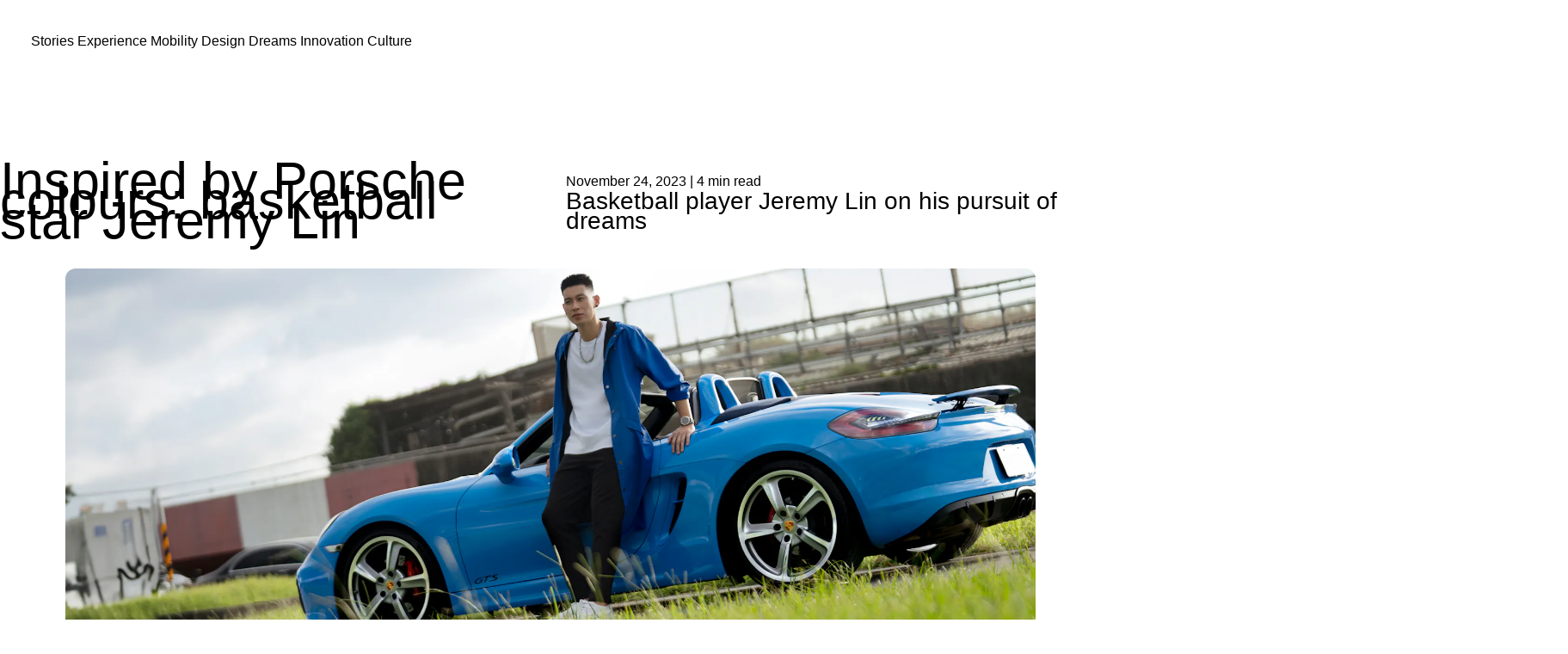

--- FILE ---
content_type: text/html
request_url: https://www.porsche.com/stories/dreams/inspired-by-porsche-colours-basketball-star-jeremy-lin/
body_size: 7980
content:
<!DOCTYPE html>
<html lang="en">
    
        
    
    <head>
        <meta charset="UTF-8">
        <meta name="viewport" content="width=device-width, initial-scale=1.0">
        
  <title>Basketball star Jeremy Lin and his love for Porsche</title>


<meta name="description" content="How Jeremy Lin achieved success against the odds by following his dreams">

<meta name="articleContentTitle" content="Inspired by Porsche colours: basketball star Jeremy Lin">

<meta property="og:title" content="Basketball star Jeremy Lin and his love for Porsche"/>
<meta property="og:description" content="How Jeremy Lin achieved success against the odds by following his dreams"/>
<meta property="og:type" content="website"/>
<meta property="og:url" content="https://www.porsche.com/stories/dreams/inspired-by-porsche-colours-basketball-star-jeremy-lin/"/>
<meta property="og:image" content="https://content-hub.imgix.net/1OR6scq3IGq5ZiXqvIBoll/3ead286064a2f168759d8a945ed84a79/inspired-20by-20porsche-20colours-20basketball-20star-20jeremy-20lin.jpg?w=1308"/>

<meta name="twitter:title" content="Basketball star Jeremy Lin and his love for Porsche">
<meta name="twitter:description" content="How Jeremy Lin achieved success against the odds by following his dreams">
<meta name="twitter:image" content="https://content-hub.imgix.net/1OR6scq3IGq5ZiXqvIBoll/3ead286064a2f168759d8a945ed84a79/inspired-20by-20porsche-20colours-20basketball-20star-20jeremy-20lin.jpg?w=1308">
<meta name="twitter:card" content="summary_large_image">

<link rel="canonical" href="https://www.porsche.com/stories/dreams/inspired-by-porsche-colours-basketball-star-jeremy-lin/"/>
        <base href="/stories/">
        <link rel="stylesheet" href="dependencies.css">
        <link rel="stylesheet" href="style.css">
        
        
<link rel="icon" sizes="any"
  href="https://cdn.ui.porsche.com/porsche-design-system/meta-icons/favicon.ecf28f86f704514d0f169e4de8c32e8d.ico">
<link rel="icon" type="image/png" sizes="32x32"
  href="https://cdn.ui.porsche.com/porsche-design-system/meta-icons/favicon-32x32.5638ae59e85b68cac7febfffe555dbe7.png">  



<script>
  window.oneGa= window.oneGa|| [];
  oneGa.push({ consentMode_activated: true })
</script>
<script type="text/javascript">
  (function (w, d, s, l, i) {
    w[l] = w[l] || [];
    w[l].push({'gtm.start': new Date().getTime(), event: 'gtm.js'});
    var f = d.getElementsByTagName(s)[0],
        j = d.createElement(s),
        dl = l != 'dataLayer' ? '&l=' + l : '';
    j.async = true;
    j.src = 'https://www.googletagmanager.com/gtm.js?id=' + i + dl;
    f.parentNode.insertBefore(j, f);
  })(window, document, 'script', 'oneGa', 'GTM-W2NKNJZ');
</script>


<style data-pds-initial-styles>html,body{margin:0;padding:0;font-family:'Porsche Next','Arial Narrow',Arial,'Heiti SC',SimHei,sans-serif;line-height:calc(6px + 2.125ex);letter-spacing:normal;text-size-adjust:none;-webkit-text-size-adjust:none}:is(p-accordion,p-banner,p-button,p-button-group,p-button-pure,p-button-tile,p-canvas,p-carousel,p-checkbox,p-checkbox-wrapper,p-content-wrapper,p-crest,p-display,p-divider,p-drilldown,p-drilldown-item,p-drilldown-link,p-fieldset,p-fieldset-wrapper,p-flex,p-flex-item,p-flyout,p-grid,p-grid-item,p-heading,p-headline,p-icon,p-inline-notification,p-input-number,p-input-password,p-link,p-link-pure,p-link-social,p-link-tile,p-link-tile-model-signature,p-link-tile-product,p-marque,p-modal,p-model-signature,p-multi-select,p-multi-select-option,p-optgroup,p-pagination,p-pin-code,p-popover,p-radio-button-wrapper,p-scroller,p-segmented-control,p-segmented-control-item,p-select,p-select-option,p-select-wrapper,p-sheet,p-spinner,p-stepper-horizontal,p-stepper-horizontal-item,p-switch,p-table,p-table-body,p-table-cell,p-table-head,p-table-head-cell,p-table-head-row,p-table-row,p-tabs,p-tabs-bar,p-tabs-item,p-tag,p-tag-dismissible,p-text,p-text-field-wrapper,p-text-list,p-text-list-item,p-textarea,p-textarea-wrapper,p-toast,p-wordmark):not(:defined,.ssr,[data-ssr]){visibility:hidden}</style>

<link rel=preload href=https://cdn.ui.porsche.com/porsche-design-system/fonts/porsche-next-latin-regular.b8f1c20.woff2 as=font type=font/woff2 crossorigin><link rel=preload href=https://cdn.ui.porsche.com/porsche-design-system/fonts/porsche-next-latin-semi-bold.b5f6fca.woff2 as=font type=font/woff2 crossorigin>

<link href="https://www.porsche.com/redesign-scripts/vendor/udg-uc-sdk.min.js" rel="prefetch" as="script" crossorigin="anonymous">


    </head>
    <body class="article">
        
            
                <phn-header env="production" locale="en-international" limited-width="false" theme="light" mode="transparent" style="position: relative; z-index: 1"></phn-header>
            

        

        <main class="chub">
            

  <nav class="navigation__container" data-module-id="navigation:main_menu" data-module-display="navigation::main_menu::Main menu">
  <p-tabs-bar active-tab-index="4" theme="light" size="medium" class="navigation">
    
      <a href="" data-click-type="navigation" data-click-id="stories">Stories</a>
    
      <a href="experience/" data-click-type="navigation" data-click-id="experience">Experience</a>
    
      <a href="mobility/" data-click-type="navigation" data-click-id="mobility">Mobility</a>
    
      <a href="design/" data-click-type="navigation" data-click-id="design">Design</a>
    
      <a href="dreams/" data-click-type="navigation" data-click-id="dreams">Dreams</a>
    
      <a href="innovation/" data-click-type="navigation" data-click-id="innovation">Innovation</a>
    
      <a href="culture/" data-click-type="navigation" data-click-id="culture">Culture</a>
    
  </p-tabs-bar>
</nav>

  <article>
    <div class="article__header_paddings">
      <header class="article__header" data-module-id="article_header" data-module-display="image::Inspired by Porsche colours: basketball star Jeremy Lin::Inspired by Porsche colours: basketball star Jeremy Lin">
        <div class="article__header_left">
          <p-display tag="h1" size="inherit" align="inherit" class="article__title" data-preview="contentTitle" data-module-name="article_header">
            Inspired by Porsche colours: basketball star Jeremy Lin
          </p-display>
        </div>
        <div class="article__header_right">
          <p-display tag="h2" size="inherit" align="inherit" class="article__subtitle" data-preview="contentSubTitle">
            Basketball player Jeremy Lin on his pursuit of dreams
          </p-display>
          <p-text weight="regular" size="inherit" color="contrast-medium" align="inherit" class="article__date">
            <time datetime="2023-11-24T00:00:00.000Z" data-preview="publishedDate:time">
              November 24, 2023 | 4
              min read
            </time>
          </p-text>
        </div>
      </header>
    </div>

    <section class="article__image" data-module-id="article_main_image">
      <picture>
        <source media="(max-width: 760px)" srcset="https://content-hub.imgix.net/2EroyYbcA6YX4auFtejaBq/881968b580dbcb8647e4a05f4675a5ed/inspired-20by-20porsche-20colours-20basketball-20star-20jeremy-20lin.jpg?w=811" data-preview="heroMobileImage:image" loading="lazy"/>
        <source media="(min-width: 761px)" srcset="https://content-hub.imgix.net/1OR6scq3IGq5ZiXqvIBoll/3ead286064a2f168759d8a945ed84a79/inspired-20by-20porsche-20colours-20basketball-20star-20jeremy-20lin.jpg?w=2064" data-preview="heroImage:image" loading="lazy"/>
        <img src="https://content-hub.imgix.net/1OR6scq3IGq5ZiXqvIBoll/3ead286064a2f168759d8a945ed84a79/inspired-20by-20porsche-20colours-20basketball-20star-20jeremy-20lin.jpg?w=2064" alt="Jeremy Lin leans against Riviera Blue Porsche 718 Boxster GTS" data-preview="heroImage:image" loading="lazy"/>
      </picture>
    </section>

    <section class="article__body_paddings">
      

      <div class="article__body">

        <section class="sharing">
  <p-display tag="h2" size="inherit" align="inherit">
    Share article
  </p-display>

  <ul>
    <li>
      <div class="sharing__copy" data-click-type="link" data-click-id="sharing-link" data-module-id="share-buttons">
        <span class="sharing__tooltiptext">Copy link</span>
        <p-icon theme="auto" name="copy" color="inherit" aria="{ 'aria-label': 'Copy icon' }"></p-icon>
      </div>
    </li>
    <li>
      <div class="sharing__facebook" data-click-type="link" data-click-id="facebook-sharing-button" data-module-id="share-buttons">
        <span class="sharing__tooltiptext">Share on Facebook</span>
        <p-icon theme="auto" name="logo-facebook" color="inherit" aria="{ 'aria-label': 'Logo Facebook icon' }"></p-icon>
      </div>
    </li>
    <li>
      <div class="sharing__x" data-click-type="link" data-click-id="twitter-sharing-button" data-module-id="share-buttons">
        <span class="sharing__tooltiptext">Share on X</span>
        <p-icon theme="auto" name="logo-x" color="inherit" aria="{ 'aria-label': 'Logo X icon' }"></p-icon>
      </div>
    </li>
    <li>
      <div class="sharing__linkedin" data-click-type="link" data-click-id="linkedin-sharing-button" data-module-id="share-buttons">
        <span class="sharing__tooltiptext">Share on LinkedIn</span>
        <p-icon theme="auto" name="logo-linkedin" color="inherit" aria="{ 'aria-label': 'Logo Linkedin icon' }"></p-icon>
      </div>
    </li>
  </ul>
  <p-toast theme="auto" style="--p-toast-position-bottom: 6.25rem"></p-toast>
</section>

        <p-text size="inherit" class="article__intro" data-preview="contentIntroduction">
          From college basketball to the professional game, challenging stereotypes have been part of Jeremy’s sporting life. We found out why Riviera Blue is his favourite Porsche colour and how it’s been a metaphor for his dreams
        </p-text>

        <section class="article__content" data-preview="body:html">
          <p-text size="inherit" data-module-id="article_paragraph" data-module-name="article_paragraph">Leaning against a Porsche 718 Boxster GTS painted in vibrant Riviera Blue, Jeremy Lin is musing on a professional sports career that has seen him win despite the odds stacked against him. There are very few Asian-Americans who have had the chance to play in the NBA – even fewer who have an NBA championship ring to their name. “Being an inspiration for other people?”, he says. “There’s a lot of responsibility that comes with it.”</p-text><p-text size="inherit" data-module-id="article_paragraph" data-module-name="article_paragraph"><div class="chub privacy__blocker" data-provider="Vimeo"></div>
<iframe allow="autoplay; fullscreen" src="https://player.vimeo.com/video/887920852?loop=false&amp;controls=true&amp;muted=false&amp;texttrack=true&amp;playsinline=true&amp;autopause=false" width="1920" height="1080" title="video"></iframe></p-text><p-heading tag="h2" size="inherit">How Jeremy Lin dreamed big</p-heading><p-text size="inherit" data-module-id="article_paragraph" data-module-name="article_paragraph">A couple of hours earlier, Jeremy was out doing what he felt he was always born to do. What he’s always done – shooting hoops. On an outside basketball court that boasts the Taipei City skyline as a stunning backdrop, each jump shot Jeremy puts up is met by a satisfying ‘swoosh!’ as the ball passes through the net. The same sound that so intoxicated him as a kid when playing with his dad in the Bay Area of California, where he was brought up. Back then, Jeremy was already dreaming of playing basketball for a living.</p-text><figure class="article__image_large" data-module-id="article_image:Silhouette of Jeremy Lin holding basketball, city skyline behind"><img alt="Silhouette of Jeremy Lin holding basketball, city skyline behind" src="https://content-hub.imgix.net/5Wx0FpWiqcVdkGcJwomBLJ/ba8788ad1af9833659a555bebf5e7112/inspired-20by-20porsche-20colours-20basketball-20star-20jeremy-20lin-201.jpg?w=1308" loading="lazy"><figcaption><p-text size="inherit" weight="semi-bold" color="contrast-medium">Basketball star Jeremy Lin’s recipe for success? Talent. Inspiration. Hard work. And dreaming big
</p-text></p-text></figcaption></figure><p-text size="inherit" data-module-id="article_paragraph" data-module-name="article_paragraph">When, in 1948, Ferdinand Porsche founded Porsche as a carmaker, dreams were front and central for him too. Sharing the same attitude towards dreams, Jeremy describes how he sees his future as a voyage through the vast ocean. His favourite colour, naturally, is blue because it symbolises the “…vastness and limitless possibilities, much like the sea”. After a stellar high school career, at college Jeremy broke Ivy League records while playing as a point guard for Harvard. Even after graduating with a degree in economics, he stuck to his passion and declared for the 2010 NBA Draft. Unfortunately, he went undrafted.</p-text><blockquote><p-text size="inherit" color="inherit"><span>The waves are going to keep coming. Things are going to keep happening. But I’ve got to keep moving forward</span></p-text><footer><p-text size="inherit" color="inherit" align="inherit">Jeremy Lin | Professional basketball player</p-text></footer></blockquote><p-text size="inherit" data-module-id="article_paragraph" data-module-name="article_paragraph">It was Jeremy’s philosophical approach that kept him going. He had an unquenchable determination to play in basketball’s pre-eminent league, even when many, neglecting his on-court intelligence and passing skills, assumed that he lacked the physical traits to compete. His solution was to embark on a consistent training programme and to wholly dedicate himself to improving his skills. </p-text><figure class="article__image_large" data-module-id="article_image:Jeremy Lin sits in Riviera Blue Porsche 718 Boxster GTS"><img alt="Jeremy Lin sits in Riviera Blue Porsche 718 Boxster GTS" src="https://content-hub.imgix.net/6QfKv5b33C3ytNOFv2WHGn/6e29aef6bf92d1f163f61f3755f8bab8/inspired-20by-20porsche-20colours-20basketball-20star-20jeremy-20lin-202.jpg?w=1308" loading="lazy"><figcaption><p-text size="inherit" weight="semi-bold" color="contrast-medium">Jeremy Lin: “I believe that everyone has the power to leave an impact on the world”</p-text></p-text></figcaption></figure><p-heading tag="h2" size="inherit">Jeremy Lin: making the step up to the NBA</p-heading><p-text size="inherit" data-module-id="article_paragraph" data-module-name="article_paragraph">Jeremy’s dream eventually came true in July 2010, when he signed a contract with his hometown Golden State Warriors. But it would be the following season, after joining the New York Knicks, when his name would go down in the folklore of the game. With the Knicks on the verge of elimination from the battle to reach the playoffs, he was given an opportunity by the team’s head coach. It was a chance that he did not turn down, with a string of pivotal performances helping to propel his team to the post-season courtesy of a seven-game winning streak. For a period in early 2012, Jeremy Lin was one of the most talked about personalities in all of the United States, spawning a cultural phenomenon the media dubbed ‘Linsanity’. </p-text><p-text size="inherit" data-module-id="article_paragraph" data-module-name="article_paragraph">“I believe that everyone has the power to leave an impact on the world,” says Jeremy today. And he’s certainly done that. In Jeremy’s own words, life is full of ups and downs, just like those waves in the ocean. In a nine-year NBA career in which Jeremy played over 500 games, there were many such crests and valleys. They included major setbacks, like a ruptured ligament injury, and the highest of highs – in 2019, Jeremy was a member of the Toronto Raptors team who lifted the NBA championship.</p-text><figure class="article__image_large" data-module-id="article_image:Jeremy Lin sits on exercise bike, side profile"><img alt="Jeremy Lin sits on exercise bike, side profile" src="https://content-hub.imgix.net/3N5of9JiM7nMzs0gHR2Sxl/00b46815259dec862f9520bd79bb8f98/inspired-20by-20porsche-20colours-20basketball-20star-20jeremy-20lin-203.jpg?w=1308" loading="lazy"><figcaption><p-text size="inherit" weight="semi-bold" color="contrast-medium">Dreams rarely come easy – they have to be worked at</p-text></p-text></figcaption></figure><p-heading tag="h2" size="inherit">How Jeremy Lin is encouraging others to pursue their dreams</p-heading><p-text size="inherit" data-module-id="article_paragraph" data-module-name="article_paragraph">Today, Jeremy Lin plays pro basketball in Taiwan, the country of his parents’ birth. Away from the basketball court, Jeremy uses his status and hard-fought influence to encourage others to follow their passions and commit themselves to achieving their dreams. He’s an active participant in charitable events, supporting others in their courageous pursuit of these dreams, like his ‘Three-Point Heart’ initiative, in which every three-pointer he makes is converted into a donation.</p-text><figure class="article__image_large" data-module-id="article_image:Jeremy Lin in silhouette shoots basketball towards net at dusk"><img alt="Jeremy Lin in silhouette shoots basketball towards net at dusk" src="https://content-hub.imgix.net/311KvUKtyLhl2FQ3mdCCH/88bdd7d510dbad2a56536435af476770/inspired-20by-20porsche-20colours-20basketball-20star-20jeremy-20lin-204.jpg?w=1308" loading="lazy"><figcaption><p-text size="inherit" weight="semi-bold" color="contrast-medium">Hoop dreams: Jeremy’s determination to succeed eventually gave birth to a basketball phenomenon known as ‘Linsanity’</p-text></p-text></figcaption></figure><p-text size="inherit" data-module-id="article_paragraph" data-module-name="article_paragraph">Jeremy Lin stands as a role model for dreamers everywhere. Basketball, he says, has the power “to help change the world”. He has a passion for it that’s as vast as the ocean, helping guide Jeremy through all the challenges he has faced – and will ever face. As Ferdinand Porsche no doubt would agree, the world always needs dreamers.</p-text>
        </section>
      </div>

      
        
        
        <section class="consumption" data-preview-id="consumption" data-module-id="car_consumption:bottom">
  <div class="consumption__box">
    <p-text weight="regular" color="contrast-medium" size="inherit">
      <strong>Consumption and emission information</strong>
    </p-text>

    <p-text weight="regular" color="contrast-medium" size="inherit">
      
        <strong>718 Boxster GTS 4.0</strong>
        (WLTP): Fuel consumption combined: 10.9 – 10.1 l/100 km; CO₂ emissions combined: 247 – 230 g/km; CO₂ class: .
      
    </p-text>
  </div>
</section>
      
    </section>
    
      <section data-preview-id="banner" class="banner__paddings" data-module-id="banner" data-module-display="banner::Pursue your dreams with the Porsche 718 Boxster::Pursue your dreams with the Porsche 718 Boxster">
  <article class="banner">
    <picture>
      <source media="(max-width: 760px)" srcset="https://content-hub.imgix.net/2SKva0ZF05FnbdPmwFXpoS/bf82217ae106c9fc8cd4423cb9c44502/inspired-20by-20porsche-20colours-20basketball-20star-20jeremy-20lin.jpg?w=811" data-preview="teaser.mobileImage:image" loading="lazy"/>
      <source media="(min-width: 761px)" srcset="https://content-hub.imgix.net/UYUPjWX1qoYdNfi3ORb2X/f3a3dd2ea8562604f8759e1895abbaa5/inspired-20by-20porsche-20colours-20basketball-20star-20jeremy-20lin.jpg?w=1308" data-preview="teaser.desktopImage:image" loading="lazy"/>
      <img src="https://content-hub.imgix.net/UYUPjWX1qoYdNfi3ORb2X/f3a3dd2ea8562604f8759e1895abbaa5/inspired-20by-20porsche-20colours-20basketball-20star-20jeremy-20lin.jpg?w=1308" alt="Riviera Blue Porsche 718 Boxster GTS takes hillside corner" class="banner__img" data-preview="teaser.desktopImage:image" loading="lazy"/>
    </picture>

    <div class="banner__wrapper">
      <div class="banner__box">
        <p-heading tag="h2" theme="dark" align="inherit" size="inherit" class="banner__title" data-preview="teaser.title" data-module-name="banner">
          Pursue your dreams with the Porsche 718 Boxster
        </p-heading>

        

        

        <p-link theme="dark" variant="secondary" class="banner__button" href="https://www.porsche.com/international/modelstart/all/?modelrange=718" target="_blank" data-preview="teaser.buttonLink:link|teaser.buttonText"  data-click-type="button" data-click-id="cta-banner">
          Build yours
        </p-link>
      </div>
    </div>
  </article>
</section>
    

    
      <section class="continue__reading_paddings">
  
  
  
    
    
  
    
    
  
    
    
  
  <div class="continue__reading" data-module-id="continue_reading" data-module-display="articles::Article_1|Article_2|Article_3::Shaping Porsche: the software developer|Shaping Porsche: the electric drive development engineer|Shaping Porsche: the AI expert">
    <p-heading tag="h2" size="inherit" align="center">
      Continue reading
    </p-heading>
    <div class="taxonomy__articles_grid">
      
        <div class="article_prev" data-module-id="article_card" data-module-display="card::Shaping Porsche: the software developer::Shaping Porsche: the software developer">
  <div class="article_prev__a_tag">
    <div class="article_prev__img_box">
      
      <img src="https://content-hub.imgix.net/EBRNp4NeXTSYB6Ba31e6L/c1433b76140898c8a266142849e58a70/dream_jobs_matthias_f_thumbnail.jpg?w=811" alt="Composite CGI image of Porsche employee working in software development" class="article_prev__img" loading="lazy"/>
    </div>

    <div class="article_prev__box">
      <p-heading tag="h2" size="inherit" class="article_prev__title" data-module-name="article_card">
        Shaping Porsche: the software developer
      </p-heading>

      <p-text size="inherit" class="article_prev__paragraph">
        Matthias Falkenberg is heavily involved in working on software like the My Porsche app,  but also uses systemic coaching and Neuro-Linguistic Programming, learnt outside work, to help him develop his mentoring and outreach responsibilities
      </p-text>
      <p-link-pure size="inherit" class="article_prev__button" href="dreams/shaping-porsche-software-developer/"  data-click-type="link" data-click-id="article">
        Read more
      </p-link-pure>
    </div>
  </div>
  <a class="article_prev__overlay_link" tabindex="-1" aria-hidden="true" href="dreams/shaping-porsche-software-developer/" data-click-type="link" data-click-id="Shaping Porsche: the software developer"></a>
</div>
      
        <div class="article_prev" data-module-id="article_card" data-module-display="card::Shaping Porsche: the electric drive development engineer::Shaping Porsche: the electric drive development engineer">
  <div class="article_prev__a_tag">
    <div class="article_prev__img_box">
      
      <img src="https://content-hub.imgix.net/5GtwUn2xdVPlajm4Q7YXvW/2338582f039511c927ec0b10808276fe/dream_jobs_ilaggija_g_thumbnail.jpg?w=811" alt="Composite CGI image of Porsche employee working in electric drive engineering" class="article_prev__img" loading="lazy"/>
    </div>

    <div class="article_prev__box">
      <p-heading tag="h2" size="inherit" class="article_prev__title" data-module-name="article_card">
        Shaping Porsche: the electric drive development engineer
      </p-heading>

      <p-text size="inherit" class="article_prev__paragraph">
        Ilaggija Gnanananthan started as an engineering intern at Porsche and today develops electric drive innovations as well as acting as a student supervisor and mentor
      </p-text>
      <p-link-pure size="inherit" class="article_prev__button" href="dreams/shaping-porsche-electric-drive-development-engineer/"  data-click-type="link" data-click-id="article">
        Read more
      </p-link-pure>
    </div>
  </div>
  <a class="article_prev__overlay_link" tabindex="-1" aria-hidden="true" href="dreams/shaping-porsche-electric-drive-development-engineer/" data-click-type="link" data-click-id="Shaping Porsche: the electric drive development engineer"></a>
</div>
      
        <div class="article_prev" data-module-id="article_card" data-module-display="card::Shaping Porsche: the AI expert::Shaping Porsche: the AI expert">
  <div class="article_prev__a_tag">
    <div class="article_prev__img_box">
      
      <img src="https://content-hub.imgix.net/2tiYjJFwoxJh6VNm2n4mXM/a0f607883063d66595ba74e19c66f577/dream_jobs_tobias_gp_thumbnail.jpg?w=811" alt="Composite CGI image of a Porsche employee working in AI" class="article_prev__img" loading="lazy"/>
    </div>

    <div class="article_prev__box">
      <p-heading tag="h2" size="inherit" class="article_prev__title" data-module-name="article_card">
        Shaping Porsche: the AI expert
      </p-heading>

      <p-text size="inherit" class="article_prev__paragraph">
        Find out how Porsche is harnessing the power of AI in its cars, finance and everyday business practices with Tobias Grosse-Puppendahl
      </p-text>
      <p-link-pure size="inherit" class="article_prev__button" href="dreams/shaping-porsche-ai-expert/"  data-click-type="link" data-click-id="article">
        Read more
      </p-link-pure>
    </div>
  </div>
  <a class="article_prev__overlay_link" tabindex="-1" aria-hidden="true" href="dreams/shaping-porsche-ai-expert/" data-click-type="link" data-click-id="Shaping Porsche: the AI expert"></a>
</div>
      
    </div>
  </div>
</section>
    

    <section class="related__topics_paddings">
  
  
  
    
    
  
    
    
  
    
    
  
    
    
  
    
    
  
    
    
  
    
    
  
    
    
  
    
    
  
  <div class="related__topics" data-module-id="related_topics" data-module-display="links::related_topics::related_topics">
    <p-heading tag="h2" size="inherit" align="center">
      Related topics
    </p-heading>
    <ul>
      
        <li data-placeholder="tag">
          <a href="dreams/" data-click-type="link" data-click-id="dreams" aria-label="dreams">
  <p-text weight="regular" size="inherit">
    <span>dreams</span>
  </p-text>
</a>
        </li>
      
        <li data-placeholder="tag">
          <a href="tag/718 boxster/" data-click-type="link" data-click-id="718 Boxster" aria-label="718 Boxster">
  <p-text weight="regular" size="inherit">
    <span>718 Boxster</span>
  </p-text>
</a>
        </li>
      
        <li data-placeholder="tag">
          <a href="tag/asia/" data-click-type="link" data-click-id="Asia" aria-label="Asia">
  <p-text weight="regular" size="inherit">
    <span>Asia</span>
  </p-text>
</a>
        </li>
      
        <li data-placeholder="tag">
          <a href="tag/cars/" data-click-type="link" data-click-id="Cars" aria-label="Cars">
  <p-text weight="regular" size="inherit">
    <span>Cars</span>
  </p-text>
</a>
        </li>
      
        <li data-placeholder="tag">
          <a href="tag/north america/" data-click-type="link" data-click-id="North America" aria-label="North America">
  <p-text weight="regular" size="inherit">
    <span>North America</span>
  </p-text>
</a>
        </li>
      
        <li data-placeholder="tag">
          <a href="tag/passion/" data-click-type="link" data-click-id="Passion" aria-label="Passion">
  <p-text weight="regular" size="inherit">
    <span>Passion</span>
  </p-text>
</a>
        </li>
      
        <li data-placeholder="tag">
          <a href="tag/people/" data-click-type="link" data-click-id="People" aria-label="People">
  <p-text weight="regular" size="inherit">
    <span>People</span>
  </p-text>
</a>
        </li>
      
        <li data-placeholder="tag">
          <a href="tag/sports/" data-click-type="link" data-click-id="Sports" aria-label="Sports">
  <p-text weight="regular" size="inherit">
    <span>Sports</span>
  </p-text>
</a>
        </li>
      
        <li data-placeholder="tag">
          <a href="tag/sportscars/" data-click-type="link" data-click-id="Sports Cars" aria-label="Sports Cars">
  <p-text weight="regular" size="inherit">
    <span>Sports Cars</span>
  </p-text>
</a>
        </li>
      
    </ul>
  </div>
</section>

  </article>

        </main>
        
            
                <pnav-footer env="production" locale="en-international"></pnav-footer>
            
        

        <script>
            
        </script>
        <script src="dependencies.js"></script>
        <script type="module" src="main.js"></script>
        
            <script type="module" src="js/sharing.js"></script>
        
            <script type="module" src="js/download-button.js"></script>
        
            <script type="module" src="js/gallery.js"></script>
        
        

        
  <!--BEGIN QUALTRICS WEBSITE FEEDBACK SNIPPET-->

  <script type='text/javascript'>
    window.addEventListener("load", (event) => {
      setTimeout(() => {
        (function(){var g=function(e,h,f,g){
          this.get=function(a){for(var a=a+"=",c=document.cookie.split(";"),b=0,e=c.length;b<e;b++){for(var d=c[b];" "==d.charAt(0);)d=d.substring(1,d.length);if(0==d.indexOf(a))return d.substring(a.length,d.length)}return null};
          this.set=function(a,c){var b="",b=new Date;b.setTime(b.getTime()+6048E5);b="; expires="+b.toGMTString();document.cookie=a+"="+c+b+"; path=/; "};
          this.check=function(){var a=this.get(f);if(a)a=a.split(":");else if(100!=e)"v"==h&&(e=Math.random()>=e/100?0:100),a=[h,e,0],this.set(f,a.join(":"));else return!0;var c=a[1];if(100==c)return!0;switch(a[0]){case "v":return!1;case "r":return c=a[2]%Math.floor(100/c),a[2]++,this.set(f,a.join(":")),!c}return!0};
          this.go=function(){if(this.check()){var a=document.createElement("script");a.type="text/javascript";a.src=g;document.body&&document.body.appendChild(a)}};
          this.start=function(){var t=this;"complete"!==document.readyState?window.addEventListener?window.addEventListener("load",function(){t.go()},!1):window.attachEvent&&window.attachEvent("onload",function(){t.go()}):t.go()};};
          try{(new g(100,"r","QSI_S_ZN_eWqAAi510HrzIoK","https://znewqaai510hrziok-porschesurveys.siteintercept.qualtrics.com/SIE/?Q_ZID=ZN_eWqAAi510HrzIoK")).start()}catch(i){}})();
        }, 50000)
    });
    
  </script><div id='ZN_eWqAAi510HrzIoK'><!--DO NOT REMOVE-CONTENTS PLACED HERE--></div>

  <!--END WEBSITE FEEDBACK SNIPPET-->
  


        
    </body>
</html>

--- FILE ---
content_type: text/html; charset=UTF-8
request_url: https://player.vimeo.com/video/887920852?loop=false&controls=true&muted=false&texttrack=true&playsinline=true&autopause=false
body_size: 6829
content:
<!DOCTYPE html>
<html lang="en">
<head>
  <meta charset="utf-8">
  <meta name="viewport" content="width=device-width,initial-scale=1,user-scalable=yes">
  
  <link rel="canonical" href="https://player.vimeo.com/video/887920852">
  <meta name="googlebot" content="noindex,indexifembedded">
  
  
  <title>Inspired by Porsche colours: basketball star Jeremy Lin_video on Vimeo</title>
  <style>
      body, html, .player, .fallback {
          overflow: hidden;
          width: 100%;
          height: 100%;
          margin: 0;
          padding: 0;
      }
      .fallback {
          
              background-color: transparent;
          
      }
      .player.loading { opacity: 0; }
      .fallback iframe {
          position: fixed;
          left: 0;
          top: 0;
          width: 100%;
          height: 100%;
      }
  </style>
  <link rel="modulepreload" href="https://f.vimeocdn.com/p/4.46.25/js/player.module.js" crossorigin="anonymous">
  <link rel="modulepreload" href="https://f.vimeocdn.com/p/4.46.25/js/vendor.module.js" crossorigin="anonymous">
  <link rel="preload" href="https://f.vimeocdn.com/p/4.46.25/css/player.css" as="style">
</head>

<body>


<div class="vp-placeholder">
    <style>
        .vp-placeholder,
        .vp-placeholder-thumb,
        .vp-placeholder-thumb::before,
        .vp-placeholder-thumb::after {
            position: absolute;
            top: 0;
            bottom: 0;
            left: 0;
            right: 0;
        }
        .vp-placeholder {
            visibility: hidden;
            width: 100%;
            max-height: 100%;
            height: calc(1080 / 1920 * 100vw);
            max-width: calc(1920 / 1080 * 100vh);
            margin: auto;
        }
        .vp-placeholder-carousel {
            display: none;
            background-color: #000;
            position: absolute;
            left: 0;
            right: 0;
            bottom: -60px;
            height: 60px;
        }
    </style>

    

    
        <style>
            .vp-placeholder-thumb {
                overflow: hidden;
                width: 100%;
                max-height: 100%;
                margin: auto;
            }
            .vp-placeholder-thumb::before,
            .vp-placeholder-thumb::after {
                content: "";
                display: block;
                filter: blur(7px);
                margin: 0;
                background: url(https://i.vimeocdn.com/video/1758694199-1d58f071c01d4e11a7de5513e365528ef583af5294e698360a9f73bcc5e649df-d?mw=80&q=85) 50% 50% / contain no-repeat;
            }
            .vp-placeholder-thumb::before {
                 
                margin: -30px;
            }
        </style>
    

    <div class="vp-placeholder-thumb"></div>
    <div class="vp-placeholder-carousel"></div>
    <script>function placeholderInit(t,h,d,s,n,o){var i=t.querySelector(".vp-placeholder"),v=t.querySelector(".vp-placeholder-thumb");if(h){var p=function(){try{return window.self!==window.top}catch(a){return!0}}(),w=200,y=415,r=60;if(!p&&window.innerWidth>=w&&window.innerWidth<y){i.style.bottom=r+"px",i.style.maxHeight="calc(100vh - "+r+"px)",i.style.maxWidth="calc("+n+" / "+o+" * (100vh - "+r+"px))";var f=t.querySelector(".vp-placeholder-carousel");f.style.display="block"}}if(d){var e=new Image;e.onload=function(){var a=n/o,c=e.width/e.height;if(c<=.95*a||c>=1.05*a){var l=i.getBoundingClientRect(),g=l.right-l.left,b=l.bottom-l.top,m=window.innerWidth/g*100,x=window.innerHeight/b*100;v.style.height="calc("+e.height+" / "+e.width+" * "+m+"vw)",v.style.maxWidth="calc("+e.width+" / "+e.height+" * "+x+"vh)"}i.style.visibility="visible"},e.src=s}else i.style.visibility="visible"}
</script>
    <script>placeholderInit(document,  false ,  true , "https://i.vimeocdn.com/video/1758694199-1d58f071c01d4e11a7de5513e365528ef583af5294e698360a9f73bcc5e649df-d?mw=80\u0026q=85",  1920 ,  1080 );</script>
</div>

<div id="player" class="player"></div>
<script>window.playerConfig = {"cdn_url":"https://f.vimeocdn.com","vimeo_api_url":"api.vimeo.com","request":{"files":{"dash":{"cdns":{"akfire_interconnect_quic":{"avc_url":"https://vod-adaptive-ak.vimeocdn.com/exp=1769352833~acl=%2Fdb5ef979-2109-4351-b1f5-72c2a73cd610%2Fpsid%3D75141875d62f3f2f6d0e6669ecc25268b21e8b5f8a982ba63823badc599c6843%2F%2A~hmac=3ddf783b77845d1bac0dcb716414a6693c08684496ab519f515a0b6b46a24b72/db5ef979-2109-4351-b1f5-72c2a73cd610/psid=75141875d62f3f2f6d0e6669ecc25268b21e8b5f8a982ba63823badc599c6843/v2/playlist/av/primary/prot/cXNyPTE/playlist.json?omit=av1-hevc\u0026pathsig=8c953e4f~6Iuv3wrp_uGyXRHyAMDIBN1-X755xM2HxM5UYTlmvvA\u0026qsr=1\u0026r=dXM%3D\u0026rh=41d37h","origin":"gcs","url":"https://vod-adaptive-ak.vimeocdn.com/exp=1769352833~acl=%2Fdb5ef979-2109-4351-b1f5-72c2a73cd610%2Fpsid%3D75141875d62f3f2f6d0e6669ecc25268b21e8b5f8a982ba63823badc599c6843%2F%2A~hmac=3ddf783b77845d1bac0dcb716414a6693c08684496ab519f515a0b6b46a24b72/db5ef979-2109-4351-b1f5-72c2a73cd610/psid=75141875d62f3f2f6d0e6669ecc25268b21e8b5f8a982ba63823badc599c6843/v2/playlist/av/primary/prot/cXNyPTE/playlist.json?pathsig=8c953e4f~6Iuv3wrp_uGyXRHyAMDIBN1-X755xM2HxM5UYTlmvvA\u0026qsr=1\u0026r=dXM%3D\u0026rh=41d37h"},"fastly_skyfire":{"avc_url":"https://skyfire.vimeocdn.com/1769352833-0x1b742cd0999f6a27b4192b6d06449e44f10a3f2d/db5ef979-2109-4351-b1f5-72c2a73cd610/psid=75141875d62f3f2f6d0e6669ecc25268b21e8b5f8a982ba63823badc599c6843/v2/playlist/av/primary/prot/cXNyPTE/playlist.json?omit=av1-hevc\u0026pathsig=8c953e4f~6Iuv3wrp_uGyXRHyAMDIBN1-X755xM2HxM5UYTlmvvA\u0026qsr=1\u0026r=dXM%3D\u0026rh=41d37h","origin":"gcs","url":"https://skyfire.vimeocdn.com/1769352833-0x1b742cd0999f6a27b4192b6d06449e44f10a3f2d/db5ef979-2109-4351-b1f5-72c2a73cd610/psid=75141875d62f3f2f6d0e6669ecc25268b21e8b5f8a982ba63823badc599c6843/v2/playlist/av/primary/prot/cXNyPTE/playlist.json?pathsig=8c953e4f~6Iuv3wrp_uGyXRHyAMDIBN1-X755xM2HxM5UYTlmvvA\u0026qsr=1\u0026r=dXM%3D\u0026rh=41d37h"}},"default_cdn":"akfire_interconnect_quic","separate_av":true,"streams":[{"profile":"c3347cdf-6c91-4ab3-8d56-737128e7a65f","id":"66f7970a-f08c-498c-8110-3762fbeec6ac","fps":24,"quality":"360p"},{"profile":"d0b41bac-2bf2-4310-8113-df764d486192","id":"0359236f-8cb4-4b0d-b041-a3daa1484df3","fps":24,"quality":"240p"},{"profile":"5ff7441f-4973-4241-8c2e-976ef4a572b0","id":"117f5932-a54f-4495-a24b-1056d10b76ad","fps":24,"quality":"1080p"},{"profile":"f9e4a5d7-8043-4af3-b231-641ca735a130","id":"4d29399e-35b2-4047-bfba-3b3a1ce454a9","fps":24,"quality":"540p"},{"profile":"f3f6f5f0-2e6b-4e90-994e-842d1feeabc0","id":"9bd4db27-f681-4f8f-8460-3ccbe7c1d14c","fps":24,"quality":"720p"}],"streams_avc":[{"profile":"c3347cdf-6c91-4ab3-8d56-737128e7a65f","id":"66f7970a-f08c-498c-8110-3762fbeec6ac","fps":24,"quality":"360p"},{"profile":"d0b41bac-2bf2-4310-8113-df764d486192","id":"0359236f-8cb4-4b0d-b041-a3daa1484df3","fps":24,"quality":"240p"},{"profile":"5ff7441f-4973-4241-8c2e-976ef4a572b0","id":"117f5932-a54f-4495-a24b-1056d10b76ad","fps":24,"quality":"1080p"},{"profile":"f9e4a5d7-8043-4af3-b231-641ca735a130","id":"4d29399e-35b2-4047-bfba-3b3a1ce454a9","fps":24,"quality":"540p"},{"profile":"f3f6f5f0-2e6b-4e90-994e-842d1feeabc0","id":"9bd4db27-f681-4f8f-8460-3ccbe7c1d14c","fps":24,"quality":"720p"}]},"hls":{"captions":"https://vod-adaptive-ak.vimeocdn.com/exp=1769352833~acl=%2Fdb5ef979-2109-4351-b1f5-72c2a73cd610%2Fpsid%3D75141875d62f3f2f6d0e6669ecc25268b21e8b5f8a982ba63823badc599c6843%2F%2A~hmac=3ddf783b77845d1bac0dcb716414a6693c08684496ab519f515a0b6b46a24b72/db5ef979-2109-4351-b1f5-72c2a73cd610/psid=75141875d62f3f2f6d0e6669ecc25268b21e8b5f8a982ba63823badc599c6843/v2/playlist/av/primary/sub/120447937-c-en-x-autogen/prot/cXNyPTE/playlist.m3u8?ext-subs=1\u0026locale=en\u0026omit=opus\u0026pathsig=8c953e4f~1b-JGcm9WSFUWfSRT0n8xRDxJfnf8JMVD059M5bb5_s\u0026qsr=1\u0026r=dXM%3D\u0026rh=41d37h\u0026sf=fmp4","cdns":{"akfire_interconnect_quic":{"avc_url":"https://vod-adaptive-ak.vimeocdn.com/exp=1769352833~acl=%2Fdb5ef979-2109-4351-b1f5-72c2a73cd610%2Fpsid%3D75141875d62f3f2f6d0e6669ecc25268b21e8b5f8a982ba63823badc599c6843%2F%2A~hmac=3ddf783b77845d1bac0dcb716414a6693c08684496ab519f515a0b6b46a24b72/db5ef979-2109-4351-b1f5-72c2a73cd610/psid=75141875d62f3f2f6d0e6669ecc25268b21e8b5f8a982ba63823badc599c6843/v2/playlist/av/primary/sub/120447937-c-en-x-autogen/prot/cXNyPTE/playlist.m3u8?ext-subs=1\u0026locale=en\u0026omit=av1-hevc-opus\u0026pathsig=8c953e4f~1b-JGcm9WSFUWfSRT0n8xRDxJfnf8JMVD059M5bb5_s\u0026qsr=1\u0026r=dXM%3D\u0026rh=41d37h\u0026sf=fmp4","captions":"https://vod-adaptive-ak.vimeocdn.com/exp=1769352833~acl=%2Fdb5ef979-2109-4351-b1f5-72c2a73cd610%2Fpsid%3D75141875d62f3f2f6d0e6669ecc25268b21e8b5f8a982ba63823badc599c6843%2F%2A~hmac=3ddf783b77845d1bac0dcb716414a6693c08684496ab519f515a0b6b46a24b72/db5ef979-2109-4351-b1f5-72c2a73cd610/psid=75141875d62f3f2f6d0e6669ecc25268b21e8b5f8a982ba63823badc599c6843/v2/playlist/av/primary/sub/120447937-c-en-x-autogen/prot/cXNyPTE/playlist.m3u8?ext-subs=1\u0026locale=en\u0026omit=opus\u0026pathsig=8c953e4f~1b-JGcm9WSFUWfSRT0n8xRDxJfnf8JMVD059M5bb5_s\u0026qsr=1\u0026r=dXM%3D\u0026rh=41d37h\u0026sf=fmp4","origin":"gcs","url":"https://vod-adaptive-ak.vimeocdn.com/exp=1769352833~acl=%2Fdb5ef979-2109-4351-b1f5-72c2a73cd610%2Fpsid%3D75141875d62f3f2f6d0e6669ecc25268b21e8b5f8a982ba63823badc599c6843%2F%2A~hmac=3ddf783b77845d1bac0dcb716414a6693c08684496ab519f515a0b6b46a24b72/db5ef979-2109-4351-b1f5-72c2a73cd610/psid=75141875d62f3f2f6d0e6669ecc25268b21e8b5f8a982ba63823badc599c6843/v2/playlist/av/primary/sub/120447937-c-en-x-autogen/prot/cXNyPTE/playlist.m3u8?ext-subs=1\u0026locale=en\u0026omit=opus\u0026pathsig=8c953e4f~1b-JGcm9WSFUWfSRT0n8xRDxJfnf8JMVD059M5bb5_s\u0026qsr=1\u0026r=dXM%3D\u0026rh=41d37h\u0026sf=fmp4"},"fastly_skyfire":{"avc_url":"https://skyfire.vimeocdn.com/1769352833-0x1b742cd0999f6a27b4192b6d06449e44f10a3f2d/db5ef979-2109-4351-b1f5-72c2a73cd610/psid=75141875d62f3f2f6d0e6669ecc25268b21e8b5f8a982ba63823badc599c6843/v2/playlist/av/primary/sub/120447937-c-en-x-autogen/prot/cXNyPTE/playlist.m3u8?ext-subs=1\u0026locale=en\u0026omit=av1-hevc-opus\u0026pathsig=8c953e4f~1b-JGcm9WSFUWfSRT0n8xRDxJfnf8JMVD059M5bb5_s\u0026qsr=1\u0026r=dXM%3D\u0026rh=41d37h\u0026sf=fmp4","captions":"https://skyfire.vimeocdn.com/1769352833-0x1b742cd0999f6a27b4192b6d06449e44f10a3f2d/db5ef979-2109-4351-b1f5-72c2a73cd610/psid=75141875d62f3f2f6d0e6669ecc25268b21e8b5f8a982ba63823badc599c6843/v2/playlist/av/primary/sub/120447937-c-en-x-autogen/prot/cXNyPTE/playlist.m3u8?ext-subs=1\u0026locale=en\u0026omit=opus\u0026pathsig=8c953e4f~1b-JGcm9WSFUWfSRT0n8xRDxJfnf8JMVD059M5bb5_s\u0026qsr=1\u0026r=dXM%3D\u0026rh=41d37h\u0026sf=fmp4","origin":"gcs","url":"https://skyfire.vimeocdn.com/1769352833-0x1b742cd0999f6a27b4192b6d06449e44f10a3f2d/db5ef979-2109-4351-b1f5-72c2a73cd610/psid=75141875d62f3f2f6d0e6669ecc25268b21e8b5f8a982ba63823badc599c6843/v2/playlist/av/primary/sub/120447937-c-en-x-autogen/prot/cXNyPTE/playlist.m3u8?ext-subs=1\u0026locale=en\u0026omit=opus\u0026pathsig=8c953e4f~1b-JGcm9WSFUWfSRT0n8xRDxJfnf8JMVD059M5bb5_s\u0026qsr=1\u0026r=dXM%3D\u0026rh=41d37h\u0026sf=fmp4"}},"default_cdn":"akfire_interconnect_quic","separate_av":true}},"file_codecs":{"av1":[],"avc":["66f7970a-f08c-498c-8110-3762fbeec6ac","0359236f-8cb4-4b0d-b041-a3daa1484df3","117f5932-a54f-4495-a24b-1056d10b76ad","4d29399e-35b2-4047-bfba-3b3a1ce454a9","9bd4db27-f681-4f8f-8460-3ccbe7c1d14c"],"hevc":{"dvh1":[],"hdr":[],"sdr":[]}},"lang":"en","referrer":"https://www.porsche.com/stories/dreams/inspired-by-porsche-colours-basketball-star-jeremy-lin/","cookie_domain":".vimeo.com","signature":"1d095c97d754e214329499988e99069b","timestamp":1769349233,"expires":3600,"text_tracks":[{"id":120447937,"lang":"en-x-autogen","url":"https://captions.vimeo.com/captions/120447937.vtt?expires=1769352833\u0026sig=187b38add374f91ceed9a279fba55c26cdce312d","kind":"captions","label":"English (auto-generated)","provenance":"ai_generated","default":true}],"thumb_preview":{"url":"https://videoapi-sprites.vimeocdn.com/video-sprites/image/999a13b2-f715-4a86-bdb2-f16e4a88c12f.0.jpeg?ClientID=sulu\u0026Expires=1769351392\u0026Signature=481205b041c9d588b4ee94a3352de5b7d2fe052d","height":2640,"width":4686,"frame_height":240,"frame_width":426,"columns":11,"frames":120},"currency":"USD","session":"7b22008279584608171e9f7566be6164b8df794c1769349233","cookie":{"volume":1,"quality":null,"hd":0,"captions":null,"transcript":null,"captions_styles":{"color":null,"fontSize":null,"fontFamily":null,"fontOpacity":null,"bgOpacity":null,"windowColor":null,"windowOpacity":null,"bgColor":null,"edgeStyle":null},"audio_language":null,"audio_kind":null,"qoe_survey_vote":0},"build":{"backend":"31e9776","js":"4.46.25"},"urls":{"js":"https://f.vimeocdn.com/p/4.46.25/js/player.js","js_base":"https://f.vimeocdn.com/p/4.46.25/js","js_module":"https://f.vimeocdn.com/p/4.46.25/js/player.module.js","js_vendor_module":"https://f.vimeocdn.com/p/4.46.25/js/vendor.module.js","locales_js":{"de-DE":"https://f.vimeocdn.com/p/4.46.25/js/player.de-DE.js","en":"https://f.vimeocdn.com/p/4.46.25/js/player.js","es":"https://f.vimeocdn.com/p/4.46.25/js/player.es.js","fr-FR":"https://f.vimeocdn.com/p/4.46.25/js/player.fr-FR.js","ja-JP":"https://f.vimeocdn.com/p/4.46.25/js/player.ja-JP.js","ko-KR":"https://f.vimeocdn.com/p/4.46.25/js/player.ko-KR.js","pt-BR":"https://f.vimeocdn.com/p/4.46.25/js/player.pt-BR.js","zh-CN":"https://f.vimeocdn.com/p/4.46.25/js/player.zh-CN.js"},"ambisonics_js":"https://f.vimeocdn.com/p/external/ambisonics.min.js","barebone_js":"https://f.vimeocdn.com/p/4.46.25/js/barebone.js","chromeless_js":"https://f.vimeocdn.com/p/4.46.25/js/chromeless.js","three_js":"https://f.vimeocdn.com/p/external/three.rvimeo.min.js","vuid_js":"https://f.vimeocdn.com/js_opt/modules/utils/vuid.min.js","hive_sdk":"https://f.vimeocdn.com/p/external/hive-sdk.js","hive_interceptor":"https://f.vimeocdn.com/p/external/hive-interceptor.js","proxy":"https://player.vimeo.com/static/proxy.html","css":"https://f.vimeocdn.com/p/4.46.25/css/player.css","chromeless_css":"https://f.vimeocdn.com/p/4.46.25/css/chromeless.css","fresnel":"https://arclight.vimeo.com/add/player-stats","player_telemetry_url":"https://arclight.vimeo.com/player-events","telemetry_base":"https://lensflare.vimeo.com"},"flags":{"plays":1,"dnt":0,"autohide_controls":0,"preload_video":"metadata_on_hover","qoe_survey_forced":0,"ai_widget":0,"ecdn_delta_updates":0,"disable_mms":0,"check_clip_skipping_forward":0},"country":"US","client":{"ip":"13.58.119.103"},"ab_tests":{"cross_origin_texttracks":{"group":"variant","track":false,"data":null}},"atid":"3054860292.1769349233","ai_widget_signature":"464e3c9663c23ce287b46c84720352a68e1963f8b92f4c35433dc33ac759bfd9_1769352833","config_refresh_url":"https://player.vimeo.com/video/887920852/config/request?atid=3054860292.1769349233\u0026expires=3600\u0026referrer=https%3A%2F%2Fwww.porsche.com%2Fstories%2Fdreams%2Finspired-by-porsche-colours-basketball-star-jeremy-lin%2F\u0026session=7b22008279584608171e9f7566be6164b8df794c1769349233\u0026signature=1d095c97d754e214329499988e99069b\u0026time=1769349233\u0026v=1"},"player_url":"player.vimeo.com","video":{"id":887920852,"title":"Inspired by Porsche colours: basketball star Jeremy Lin_video","width":1920,"height":1080,"duration":148,"url":"","share_url":"https://vimeo.com/887920852","embed_code":"\u003ciframe title=\"vimeo-player\" src=\"https://player.vimeo.com/video/887920852?h=08641911f9\" width=\"640\" height=\"360\" frameborder=\"0\" referrerpolicy=\"strict-origin-when-cross-origin\" allow=\"autoplay; fullscreen; picture-in-picture; clipboard-write; encrypted-media; web-share\"   allowfullscreen\u003e\u003c/iframe\u003e","default_to_hd":0,"privacy":"disable","embed_permission":"whitelist","thumbnail_url":"https://i.vimeocdn.com/video/1758694199-1d58f071c01d4e11a7de5513e365528ef583af5294e698360a9f73bcc5e649df-d","owner":{"id":115468876,"name":"Porsche","img":"https://i.vimeocdn.com/portrait/88785295_60x60?subrect=116%2C63%2C1866%2C1813\u0026r=cover\u0026sig=5c4387dd2a7e8d3ef85b240bbde919d330868edd3bf2b2dbd9383f0e3b7ce7d0\u0026v=1\u0026region=us","img_2x":"https://i.vimeocdn.com/portrait/88785295_60x60?subrect=116%2C63%2C1866%2C1813\u0026r=cover\u0026sig=5c4387dd2a7e8d3ef85b240bbde919d330868edd3bf2b2dbd9383f0e3b7ce7d0\u0026v=1\u0026region=us","url":"https://vimeo.com/user115468876","account_type":"enterprise"},"spatial":0,"live_event":null,"version":{"current":null,"available":[{"id":807136535,"file_id":3684038875,"is_current":true}]},"unlisted_hash":null,"rating":{"id":6},"fps":24,"bypass_token":"eyJ0eXAiOiJKV1QiLCJhbGciOiJIUzI1NiJ9.eyJjbGlwX2lkIjo4ODc5MjA4NTIsImV4cCI6MTc2OTM1Mjg0MH0.wy2JxYS2-HY-artcuBPS0LryeifLg328jmIq0eekP6I","channel_layout":"stereo","ai":0,"locale":"en"},"user":{"id":0,"team_id":0,"team_origin_user_id":0,"account_type":"none","liked":0,"watch_later":0,"owner":0,"mod":0,"logged_in":0,"private_mode_enabled":0,"vimeo_api_client_token":"eyJhbGciOiJIUzI1NiIsInR5cCI6IkpXVCJ9.eyJzZXNzaW9uX2lkIjoiN2IyMjAwODI3OTU4NDYwODE3MWU5Zjc1NjZiZTYxNjRiOGRmNzk0YzE3NjkzNDkyMzMiLCJleHAiOjE3NjkzNTI4MzMsImFwcF9pZCI6MTE4MzU5LCJzY29wZXMiOiJwdWJsaWMgc3RhdHMifQ.DVfZTnBLwfnCjlZevLTYCyvfa5no7VUvcQwK55i1suw"},"view":1,"vimeo_url":"vimeo.com","embed":{"audio_track":"","autoplay":0,"autopause":0,"dnt":0,"editor":0,"keyboard":1,"log_plays":1,"loop":0,"muted":0,"on_site":0,"texttrack":"true","transparent":1,"outro":"beginning","playsinline":1,"quality":null,"player_id":"","api":null,"app_id":"","color":"990000","color_one":"000000","color_two":"990000","color_three":"ffffff","color_four":"000000","context":"embed.main","settings":{"auto_pip":1,"badge":0,"byline":0,"collections":0,"color":0,"force_color_one":0,"force_color_two":0,"force_color_three":0,"force_color_four":0,"embed":0,"fullscreen":1,"like":0,"logo":0,"playbar":1,"portrait":0,"pip":1,"share":0,"spatial_compass":0,"spatial_label":0,"speed":1,"title":0,"volume":1,"watch_later":0,"watch_full_video":1,"controls":1,"airplay":1,"audio_tracks":1,"chapters":1,"chromecast":1,"cc":1,"transcript":1,"quality":1,"play_button_position":0,"ask_ai":0,"skipping_forward":1,"debug_payload_collection_policy":"default"},"create_interactive":{"has_create_interactive":false,"viddata_url":""},"min_quality":null,"max_quality":null,"initial_quality":null,"prefer_mms":1}}</script>
<script>const fullscreenSupported="exitFullscreen"in document||"webkitExitFullscreen"in document||"webkitCancelFullScreen"in document||"mozCancelFullScreen"in document||"msExitFullscreen"in document||"webkitEnterFullScreen"in document.createElement("video");var isIE=checkIE(window.navigator.userAgent),incompatibleBrowser=!fullscreenSupported||isIE;window.noModuleLoading=!1,window.dynamicImportSupported=!1,window.cssLayersSupported=typeof CSSLayerBlockRule<"u",window.isInIFrame=function(){try{return window.self!==window.top}catch(e){return!0}}(),!window.isInIFrame&&/twitter/i.test(navigator.userAgent)&&window.playerConfig.video.url&&(window.location=window.playerConfig.video.url),window.playerConfig.request.lang&&document.documentElement.setAttribute("lang",window.playerConfig.request.lang),window.loadScript=function(e){var n=document.getElementsByTagName("script")[0];n&&n.parentNode?n.parentNode.insertBefore(e,n):document.head.appendChild(e)},window.loadVUID=function(){if(!window.playerConfig.request.flags.dnt&&!window.playerConfig.embed.dnt){window._vuid=[["pid",window.playerConfig.request.session]];var e=document.createElement("script");e.async=!0,e.src=window.playerConfig.request.urls.vuid_js,window.loadScript(e)}},window.loadCSS=function(e,n){var i={cssDone:!1,startTime:new Date().getTime(),link:e.createElement("link")};return i.link.rel="stylesheet",i.link.href=n,e.getElementsByTagName("head")[0].appendChild(i.link),i.link.onload=function(){i.cssDone=!0},i},window.loadLegacyJS=function(e,n){if(incompatibleBrowser){var i=e.querySelector(".vp-placeholder");i&&i.parentNode&&i.parentNode.removeChild(i);let a=`/video/${window.playerConfig.video.id}/fallback`;window.playerConfig.request.referrer&&(a+=`?referrer=${window.playerConfig.request.referrer}`),n.innerHTML=`<div class="fallback"><iframe title="unsupported message" src="${a}" frameborder="0"></iframe></div>`}else{n.className="player loading";var t=window.loadCSS(e,window.playerConfig.request.urls.css),r=e.createElement("script"),o=!1;r.src=window.playerConfig.request.urls.js,window.loadScript(r),r["onreadystatechange"in r?"onreadystatechange":"onload"]=function(){!o&&(!this.readyState||this.readyState==="loaded"||this.readyState==="complete")&&(o=!0,playerObject=new VimeoPlayer(n,window.playerConfig,t.cssDone||{link:t.link,startTime:t.startTime}))},window.loadVUID()}};function checkIE(e){e=e&&e.toLowerCase?e.toLowerCase():"";function n(r){return r=r.toLowerCase(),new RegExp(r).test(e);return browserRegEx}var i=n("msie")?parseFloat(e.replace(/^.*msie (\d+).*$/,"$1")):!1,t=n("trident")?parseFloat(e.replace(/^.*trident\/(\d+)\.(\d+).*$/,"$1.$2"))+4:!1;return i||t}
</script>
<script nomodule>
  window.noModuleLoading = true;
  var playerEl = document.getElementById('player');
  window.loadLegacyJS(document, playerEl);
</script>
<script type="module">try{import("").catch(()=>{})}catch(t){}window.dynamicImportSupported=!0;
</script>
<script type="module">if(!window.dynamicImportSupported||!window.cssLayersSupported){if(!window.noModuleLoading){window.noModuleLoading=!0;var playerEl=document.getElementById("player");window.loadLegacyJS(document,playerEl)}var moduleScriptLoader=document.getElementById("js-module-block");moduleScriptLoader&&moduleScriptLoader.parentElement.removeChild(moduleScriptLoader)}
</script>
<script type="module" id="js-module-block">if(!window.noModuleLoading&&window.dynamicImportSupported&&window.cssLayersSupported){const n=document.getElementById("player"),e=window.loadCSS(document,window.playerConfig.request.urls.css);import(window.playerConfig.request.urls.js_module).then(function(o){new o.VimeoPlayer(n,window.playerConfig,e.cssDone||{link:e.link,startTime:e.startTime}),window.loadVUID()}).catch(function(o){throw/TypeError:[A-z ]+import[A-z ]+module/gi.test(o)&&window.loadLegacyJS(document,n),o})}
</script>

<script type="application/ld+json">{"embedUrl":"https://player.vimeo.com/video/887920852?h=08641911f9","thumbnailUrl":"https://i.vimeocdn.com/video/1758694199-1d58f071c01d4e11a7de5513e365528ef583af5294e698360a9f73bcc5e649df-d?f=webp","name":"Inspired by Porsche colours: basketball star Jeremy Lin_video","description":"This is \"Inspired by Porsche colours: basketball star Jeremy Lin_video\" by \"Porsche\" on Vimeo, the home for high quality videos and the people who love them.","duration":"PT148S","uploadDate":"2023-11-24T04:28:15-05:00","@context":"https://schema.org/","@type":"VideoObject"}</script>

</body>
</html>


--- FILE ---
content_type: text/css
request_url: https://www.porsche.com/stories/style.css
body_size: -50
content:
@import url(css/variables.css);@import url(css/global.css);@import url(css/utilities.css);@import url(css/hero.css);@import url(css/navigation.css);@import url(css/taxonomy.css);@import url(css/article-preview.css);@import url(css/banner.css);@import url(css/article.css);@import url(css/related-topics.css);@import url(css/consumption.css);@import url(css/not-found.css);@import url(css/continue-reading.css);@import url(css/serie.css);@import url(css/sharing.css);

--- FILE ---
content_type: text/css
request_url: https://www.porsche.com/stories/css/variables.css
body_size: 199
content:
.chub{--body-width:96rem;--article-width:53.75rem;--article-banner-and-previews-width:82.125rem;--spacer-xl:6rem;--spacer-l:4.75rem;--spacer-m:2.25rem;--spacer-s:1rem;--spacer-xs:0.5rem;--spacer-xl-mobile:3.13rem;--spacer-l-mobile:2.1rem;--spacer-m-mobile:1rem;--spacer-s-mobile:0.5rem;--spacer-xs-mobile:0.26rem;--headline:clamp(1.456rem, 4vw, 2.356rem);--sub-headline:clamp(1.131rem, 4vw, 1.33rem);--intro-text:clamp(1.281rem, 4vw, 1.768rem);--copy-text:1rem;--figcaption:1rem;--photo-credits:0.875rem;--quotes:clamp(1.456rem, 4vw, 2.356rem);--car-consumption-text:0.75rem;--hero-title-size:clamp(1.8rem, 3vw, 4.6rem);--hero-subtitle-size:clamp(1.3rem, 1.5vw, 2.3rem);--taxonomy-title-size:clamp(1.9rem, 3.5vw + 1rem, 4.2rem);--tags-title-size:clamp(1.9rem, 4vw + 1rem, 3.1rem);--tags-text-size:clamp(1rem, 4vw, 1.8rem);--max-lines-title:2;--max-lines-paragraph:7;--background-color-hover:rgb(219 219 219 / 52.2%);--hover-color:#9797975e;--consumption-box:#f2f2f2}

--- FILE ---
content_type: text/css
request_url: https://www.porsche.com/stories/css/global.css
body_size: 17
content:
*{box-sizing:border-box}body,html{scroll-behavior:smooth;margin:0;padding:0;max-width:100%;height:100%}.chub .body__container{width:100%;padding-bottom:12rem}@media (width < 47.5rem){.chub .body__container{padding-bottom:6rem}}.chub figcaption p-text,.chub h1,.chub h2,.chub h3,.chub h4,.chub h5,.chub h6,.chub p-display,.chub p-heading{text-wrap:balance}

--- FILE ---
content_type: text/css
request_url: https://www.porsche.com/stories/css/utilities.css
body_size: 33
content:
.chub a{color:inherit;text-decoration:none;cursor:pointer}.chub .article_prev__a_tag,.chub .article_prev__a_tag::after,.chub .article_prev__a_tag::before{margin:0!important;padding:0!important;box-sizing:border-box!important;text-decoration:none!important}.chub .article_prev .article_prev__overlay_link:hover{background:0 0!important}.chub .privacy__blocker{z-index:999;display:block;position:absolute;width:100%;height:100%;background-color:#000}

--- FILE ---
content_type: text/css
request_url: https://www.porsche.com/stories/css/hero.css
body_size: 290
content:
.chub .hero{max-width:129rem;margin:0 auto;position:relative}.chub .hero>figure{max-width:129rem;margin:0 auto;padding:0;position:relative;overflow:hidden}.chub .hero>figure>picture{display:flex}.chub .hero>figure>figcaption{position:absolute;left:0;right:0;bottom:0;background:linear-gradient(0deg,rgba(0,0,0,.65) 30%,rgba(149,149,149,.1) 85%,rgba(255,255,255,0) 100%);padding-bottom:var(--spacer-xl);padding-top:var(--spacer-xl)}.hero .hero__block{padding-left:12%;padding-right:12%}.chub .hero>figure>picture>img{object-fit:cover;width:100%;height:100%}.chub .hero__category{display:none;text-align:center}.chub .hero__title{font-size:var(--hero-title-size);margin-bottom:var(--spacer-s)}.chub .hero__subtitle{font-size:var(--hero-subtitle-size)}.chub .hero__button{display:none}@media (min-width:47.5rem){.hero .hero__block{width:80%}.chub .hero>figure>picture>img{aspect-ratio:1920/738}}@media (width < 80rem){.chub .hero>figure>figcaption{padding-bottom:var(--spacer-m);padding-top:var(--spacer-m)}.hero .hero__block{padding-left:9vw;padding-right:9vw}}@media (width < 50rem){.chub .hero__subtitle{display:none}}@media (width < 47.5rem){.chub .hero>figure>picture>img{aspect-ratio:480/660}.chub .hero>figure>figcaption{padding-top:0}.chub .hero__category{display:unset;font-size:1.2rem}.chub .hero__title{margin-top:var(--spacer-xs);margin-bottom:var(--spacer-m);max-width:unset;text-align:center}.chub .hero__button{display:unset;padding-top:1rem}}@media (height < 34.37rem){.chub .hero__title{margin-top:var(--spacer-xs);margin-bottom:var(--spacer-m);max-width:unset}.chub .hero__subtitle{display:none}.chub .hero__button{display:none;padding-top:1rem}}

--- FILE ---
content_type: text/css
request_url: https://www.porsche.com/stories/css/navigation.css
body_size: -67
content:
.chub .navigation__container{max-width:var(--body-width);margin:0 auto;padding-top:var(--spacer-m);padding-left:var(--spacer-m);padding-right:var(--spacer-m);padding-bottom:var(--spacer-xs)}.chub .navigation{width:fit-content;margin:0 auto}

--- FILE ---
content_type: text/css
request_url: https://www.porsche.com/stories/css/taxonomy.css
body_size: 378
content:
.chub .taxonomy__box{width:100%;height:auto;margin:0 auto;align-items:center;padding-top:var(--spacer-l);padding-bottom:var(--spacer-m)}.chub .taxonomy__title_group{width:50%;max-width:var(--body-width);margin:0 auto;padding-bottom:var(--spacer-m)}body.home>main.chub>section.body__container>section.taxonomy__box>div.taxonomy__title_group{padding-bottom:0}.chub .taxonomy__title{font-size:var(--taxonomy-title-size);padding-bottom:var(--spacer-m);text-transform:capitalize}.chub .taxonomy__subtitle{font-size:var(--intro-text)}.chub .taxonomy__articles_grid{max-width:var(--body-width);margin:0 auto;display:grid;gap:var(--spacer-xl) var(--spacer-m);grid-template-columns:repeat(3,minmax(auto,1fr));padding-bottom:var(--spacer-m)}.chub .taxonomy__articles_grid_less_4{max-width:var(--body-width);margin:0 auto;display:grid;column-gap:var(--spacer-m);grid-template-columns:repeat(3,minmax(auto,1fr));padding-top:var(--spacer-l);padding-bottom:var(--spacer-m)}.chub .taxonomy__button{font-size:var(--copy-text);padding-top:var(--spacer-m);width:fit-content;margin:0 auto}@media (width >= 120rem){.chub .taxonomy__articles_grid_paddings{padding:0 calc(max(0px,-1280px + 50vw) + min(-880px + 50vw,400px) + (clamp(16px,12px + 1.25vw,36px) + (min(100vw,2560px) - min(-880px + 50vw,400px) * 2 - clamp(16px,12px + 1.25vw,36px) * 15)/ 16) * 1)}}@media (width < 85.625rem){.chub .taxonomy__articles_grid{grid-template-columns:repeat(2,minmax(auto,1fr))}.chub .taxonomy__articles_grid_less_4{grid-template-columns:repeat(2,minmax(auto,1fr))}}@media (width >= 47.5rem){.chub .taxonomy__articles_grid_paddings{padding:0 calc(-16px + 5vw + (clamp(16px,12px + 1.25vw,36px) + (32px + 90vw - clamp(16px,12px + 1.25vw,36px) * 15)/ 16) * 1)}}@media (width < 47.5rem){.chub .taxonomy__box{width:100%;padding-top:var(--spacer-l-mobile);padding-bottom:var(--spacer-l-mobile);margin-bottom:var(--spacer-m-mobile)}.chub .taxonomy__title_group{width:100%;padding-bottom:var(--spacer-l-mobile);padding-left:var(--spacer-l-mobile);padding-right:var(--spacer-l-mobile)}.chub .taxonomy__title{padding-bottom:var(--spacer-m-mobile)}.chub .taxonomy__articles_grid{grid-template-columns:repeat(1,minmax(auto,1fr));padding-bottom:var(--spacer-m-mobile);padding-left:var(--spacer-l-mobile);padding-right:var(--spacer-l-mobile);row-gap:var(--spacer-m)}.chub .taxonomy__articles_grid_less_4{width:100%;margin:0;grid-template-columns:repeat(1,minmax(auto,1fr));padding:var(--spacer-l-mobile) var(--spacer-l-mobile) var(--spacer-m-mobile) var(--spacer-l-mobile)}.chub .taxonomy__button{width:100%;display:grid;padding-left:var(--spacer-l-mobile);padding-right:var(--spacer-l-mobile)}}

--- FILE ---
content_type: text/css
request_url: https://www.porsche.com/stories/css/article-preview.css
body_size: 376
content:
.chub .article_prev{position:relative}.chub .article_prev .article_prev__overlay_link{position:absolute;top:0;left:0;width:100%;height:100%}.chub .article_prev:hover .article_prev__img{transform:scale(1.05)}.chub .article_prev:hover .article_prev__box{background-color:var(--background-color-hover)}.chub .article_prev__img_box{aspect-ratio:1.3333/1;height:auto;border-radius:.75rem .75rem 0 0;overflow:hidden;position:relative}.chub .article_prev__img{width:100%;height:100%;object-fit:cover;transition:transform .25s ease-in-out}.chub .article_prev__box{padding:var(--spacer-m) var(--spacer-s) var(--spacer-m) var(--spacer-s);transition:all .25s ease-in-out;border-radius:0 0 .75rem .75rem}.chub .article_prev__title{font-size:var(--sub-headline);margin-bottom:var(--spacer-xs);overflow:hidden;display:-webkit-box;-webkit-line-clamp:var(--max-lines-title);line-clamp:var(--max-lines-title);-webkit-box-orient:vertical;cursor:pointer;font-weight:700}.chub .article_prev__paragraph{font-size:var(--copy-text);overflow:hidden;display:-webkit-box;-webkit-line-clamp:var(--max-lines-paragraph);line-clamp:var(--max-lines-paragraph);-webkit-box-orient:vertical;margin-bottom:var(--spacer-s);cursor:pointer}.chub .article_prev__button{font-size:var(--copy-text)}.chub .article_prev__video_hover{position:absolute;display:block;width:100%;height:100%;z-index:666;top:0;left:0;aspect-ratio:1.3333/1}.chub .article_prev__video_hover:not(:has(.chub.privacy__blocker)){pointer-events:none}.chub .article_prev__video_hover iframe{position:absolute;width:100%;height:100%;inset:0;transition:opacity .2s ease;opacity:0;border:0}.chub .article_prev__img_box p-icon{position:absolute;right:10px;top:10px;z-index:999;transition:opacity .3s ease;opacity:1}.chub .playing p-icon{opacity:0}.chub .playing .article_prev__video_hover iframe{opacity:1}@media (width < 47.5rem){.chub .article_prev{padding-bottom:var(--spacer-l-mobile)}.chub .article_prev__box{padding:var(--spacer-m-mobile) var(--spacer-s-mobile) var(--spacer-m-mobile) var(--spacer-s-mobile)}.chub .article_prev__title{margin-bottom:var(--spacer-xs-mobile)}.chub .article_prev__paragraph{margin-bottom:0}.chub .article_prev__button{display:none}}

--- FILE ---
content_type: text/css
request_url: https://www.porsche.com/stories/css/banner.css
body_size: 360
content:
.chub .banner{max-width:var(--body-width);margin:0 auto;background:linear-gradient(90deg,#000 0,rgba(252,252,252,0) 50%);overflow:hidden;position:relative;border-radius:.75rem;margin-top:var(--spacer-l)}.chub .banner>picture{display:flex}.chub .banner__img{pointer-events:none;z-index:-1;height:100%;width:100%;object-fit:fill}.chub .banner__wrapper{width:100%;height:fit-content;position:absolute;top:0;bottom:0;margin:auto 0;padding-left:var(--spacer-l);padding-right:var(--spacer-l)}.chub .banner__box{width:26.25rem}.chub .banner__title{font-size:var(--hero-subtitle-size);padding-bottom:var(--spacer-xs)}.chub .banner__subtitle{font-size:var(--figcaption);padding-bottom:var(--spacer-xs)}.chub .banner__paragraph{font-size:var(--copy-text);padding-bottom:var(--spacer-m)}@media (min-width:120rem){.chub .banner__paddings{padding:0 calc(max(0px,-1280px + 50vw) + min(-880px + 50vw,400px) + (clamp(16px,12px + 1.25vw,36px) + (min(100vw,2560px) - min(-880px + 50vw,400px) * 2 - clamp(16px,12px + 1.25vw,36px) * 15)/ 16) * 1)}}@media (min-width:47.5rem){.chub .banner__paddings{padding:0 calc(-16px + 5vw + (clamp(16px,12px + 1.25vw,36px) + (32px + 90vw - clamp(16px,12px + 1.25vw,36px) * 15)/ 16) * 1)}}@media (width < 47.5rem){.chub .banner__paddings{padding-left:var(--spacer-l-mobile);padding-right:var(--spacer-l-mobile)}.chub .banner{background:linear-gradient(0deg,#000 0,rgba(252,252,252,0) 80%);margin-bottom:var(--spacer-l-mobile)}.chub .banner__wrapper{margin:auto 0 0 0;padding-bottom:var(--spacer-m);padding-left:var(--spacer-m);padding-right:var(--spacer-m)}.chub .banner__box{padding-top:var(--spacer-l-mobile);padding-bottom:unset;width:100%}.chub .banner__title{text-align:center}.chub .banner__subtitle{text-align:center}.chub .banner__paragraph{padding-bottom:var(--spacer-m-mobile)}.chub .banner__button{display:grid}}

--- FILE ---
content_type: text/css
request_url: https://www.porsche.com/stories/css/article.css
body_size: 1094
content:
.chub .article__header{max-width:96rem;margin:0 auto;display:grid;gap:var(--spacer-xl) var(--spacer-m);grid-template-columns:repeat(2,minmax(auto,1fr));padding-top:8.25rem;padding-bottom:var(--spacer-m)}.chub .article__header_left{display:flex;flex-direction:column;justify-content:end}.chub .article__header_right{display:flex;flex-direction:column-reverse;justify-content:end;gap:.5rem}.chub .article__title{font-size:var(--taxonomy-title-size)}.chub .article__subtitle{font-size:var(--intro-text);padding-bottom:.5rem}.chub .article__date{font-size:1rem}.chub .article__image{max-width:120rem;margin:0 auto;padding-left:var(--spacer-l);padding-right:var(--spacer-l);padding-bottom:var(--spacer-s)}.chub .article__image>picture{display:flex}.chub .article__image>picture>img{object-fit:cover;width:100%;height:100%;border-radius:.75rem}.chub .article__body{max-width:var(--body-width);margin:0 auto;padding-top:var(--spacer-l)}.chub .article__intro{font-size:var(--intro-text);padding-bottom:var(--spacer-m);width:var(--article-width);margin:0 auto}.chub .article__content>p-text,.chub .article__content>p-text-list{font-size:var(--copy-text);padding-bottom:var(--spacer-m-mobile);width:var(--article-width);margin:0 auto}.chub .article__content>p-heading{font-size:var(--headline);padding-top:var(--spacer-l);padding-bottom:var(--spacer-s);width:var(--article-width);margin:0 auto}.chub .article__content>blockquote{font-size:var(--intro-text);line-height:var(--tags-title-size);padding-top:var(--spacer-m-mobile);padding-bottom:var(--spacer-m);width:var(--article-width);margin:0 auto}.chub .article__content>blockquote>p-text:first-child>span::before{content:open-quote}.chub .article__content>blockquote>p-text:last-of-type>span::after{content:close-quote}.chub .article__content>blockquote>p-text{padding-bottom:var(--spacer-xs)}.chub .article__content>blockquote>footer>p-text{font-size:var(--copy-text)}.chub .article__content>.article__image_large{max-width:var(--body-width);padding-top:var(--spacer-l-mobile);margin:0 auto;display:table}.chub .article__content>.article__image_large>img{max-height:75vh;width:auto;object-fit:fill}.chub .article__content>.article__image_large>figcaption{display:table-caption;caption-side:bottom;padding-bottom:var(--spacer-m)}.chub .article__content>.article__image_small{width:var(--article-width);padding-top:var(--spacer-l-mobile);padding-bottom:var(--spacer-m);margin:0 auto}.chub .article__content>.article__image_vertical{padding-top:var(--spacer-l-mobile);display:table;margin:0 auto;max-width:63.25rem}.chub .article__content>.article__image_vertical>img{max-height:75vh;width:auto;object-fit:fill}.chub .article__content>.article__image_vertical>figcaption{display:table-caption;caption-side:bottom;padding-bottom:var(--spacer-m)}.chub .article__content>figure>img{max-width:100%;max-height:75vh;object-fit:cover;border-radius:.75rem}.chub .article__content>p-carousel{padding-bottom:var(--spacer-l)}.chub .article__content>p-carousel>.article__image_large{max-width:var(--body-width);margin:0 auto;display:table}.chub .article__content>p-carousel>.article__image_large>img{max-height:75vh;max-width:100%;height:auto;width:auto;object-fit:fill;border-radius:.75rem}.chub .article__content>p-carousel>.article__image_large>figcaption p-text{width:70%}.chub .article__content>figure>figcaption{padding-top:var(--spacer-xs);font-size:var(--figcaption)}.chub .article__content>p-text:has(iframe){aspect-ratio:1.77778/1;width:100%;max-height:75vh;display:block;border-radius:.75rem;overflow:hidden;position:relative;margin-top:var(--spacer-m);margin-bottom:var(--spacer-m)}.chub .article__content iframe{position:absolute;border:0;inset:0;width:100%;height:100%}.chub .figcaption__photo_credit{font-size:var(--photo-credits)}.chub .download__btn{padding-bottom:var(--spacer-m);padding-top:var(--spacer-l-mobile)}.chub article>section.banner__paddings>article.banner,.chub article>section.continue__reading_paddings>div.continue__reading,.chub article>section.related__topics_paddings>div.related__topics{max-width:var(--article-banner-and-previews-width)}@media (width >= 187.5rem){.chub p-carousel.article__carousel{display:grid;justify-content:center;align-items:center}}@media (width >= 120rem){.chub .article__body_paddings,.chub .article__header_paddings{padding:0 calc(max(0px,-1280px + 50vw) + min(-880px + 50vw,400px) + (clamp(16px,12px + 1.25vw,36px) + (min(100vw,2560px) - min(-880px + 50vw,400px) * 2 - clamp(16px,12px + 1.25vw,36px) * 15)/ 16) * 1);overflow-x:clip}}@media (width < 65.625rem){.chub .article__body_paddings{padding-left:var(--spacer-m);padding-right:var(--spacer-m);overflow-x:clip}.chub .article__image{padding-left:var(--spacer-m);padding-right:var(--spacer-m)}.chub .article__body{width:100%;margin:0;padding-top:var(--spacer-l-mobile)}.chub .article__intro{padding-bottom:var(--spacer-l-mobile);width:100%;margin:0}.chub .article__content>p-text,.chub .article__content>p-text-list{width:100%;margin:0}.chub .article__content>p-heading{padding-top:var(--spacer-l-mobile);width:100%;margin:0}.chub .article__content>blockquote{padding-top:var(--spacer-l-mobile);width:100%;margin:0}.chub .article__content>p-text:has(iframe){width:100%}.chub .article__content iframe{width:100%}}@media (width < 66.5rem){.chub .article__content>.article__image_small{width:100%}}@media (width >= 47.5rem){.chub .article__body_paddings,.chub .article__header_paddings{padding:0 calc(-16px + 5vw + (clamp(16px,12px + 1.25vw,36px) + (32px + 90vw - clamp(16px,12px + 1.25vw,36px) * 15)/ 16) * 1);overflow-x:clip}.chub .article__image>picture>img{aspect-ratio:1920/738}}@media (width < 47.5rem){.chub .article__header{display:block;padding:var(--spacer-l-mobile) var(--spacer-l-mobile) var(--spacer-l-mobile) var(--spacer-l-mobile)}.chub .article__header_left{padding-bottom:var(--spacer-m-mobile)}.chub .article__header_right{flex-direction:column}.chub .article__image>picture>img{aspect-ratio:480/660}.chub .article__title{text-align:center}.chub .article__subtitle{text-align:center}.chub .article__date{text-align:center}.chub .article__content>figure{padding-top:var(--spacer-m-mobile)}.chub .article__content>figure>img{max-height:75dvh}.chub .article__content>.article__image_small{padding-top:0;width:100%}.chub .article__content>.article__image_vertical{padding-top:0}.chub .article__content>.article__image_large{padding-top:0}.chub .article__content>.article__image_vertical>figcaption{width:100%}.chub .article__content>.article__image_large>figcaption{width:100%}.chub .article__content>p-text:has(iframe){border-radius:0;margin-left:calc(-1 * var(--spacer-m));width:calc(100% + (2 * var(--spacer-m)))}.chub .article__content figure+p-text{padding-top:var(--spacer-m-mobile)}.chub .download__btn{padding-top:var(--spacer-s-mobile)}}

--- FILE ---
content_type: text/css
request_url: https://www.porsche.com/stories/css/related-topics.css
body_size: 272
content:
.chub .related__topics{max-width:var(--body-width);margin:0 auto;padding-top:var(--spacer-xl);padding-bottom:var(--spacer-xl)}.chub .related__topics p-heading{font-size:var(--tags-title-size);padding-bottom:var(--spacer-m)}.chub .related__topics ul{display:flex;flex-wrap:wrap;list-style:none;align-content:center;justify-content:center;margin:0;padding:0}.chub .related__topics li{margin-right:var(--spacer-s);margin-bottom:var(--spacer-s);padding:.31rem .5rem;background-color:#eeeff2;border-radius:.25rem;display:block}.chub .related__topics li:hover{background-color:var(--hover-color)}.chub .related__topics p-text{font-size:var(--tags-text-size);line-height:var(--tags-text-size);display:block}.chub .related__topics p-text>span::before{content:'# '}.chub .related__topics li:first-child p-text>span{text-transform:capitalize}@media (min-width:120rem){.chub .related__topics_paddings{padding:0 calc(max(0px,-1280px + 50vw) + min(-880px + 50vw,400px) + (clamp(16px,12px + 1.25vw,36px) + (min(100vw,2560px) - min(-880px + 50vw,400px) * 2 - clamp(16px,12px + 1.25vw,36px) * 15)/ 16) * 1)}}@media (min-width:47.5rem){.chub .related__topics_paddings{padding:0 calc(-16px + 5vw + (clamp(16px,12px + 1.25vw,36px) + (32px + 90vw - clamp(16px,12px + 1.25vw,36px) * 15)/ 16) * 1)}}@media (width < 27.5rem){.chub .related__topics{padding-left:var(--spacer-l-mobile);padding-right:var(--spacer-l-mobile)}}

--- FILE ---
content_type: text/css
request_url: https://www.porsche.com/stories/css/consumption.css
body_size: 16
content:
.chub .consumption{width:var(--article-width);margin:0 auto;padding-top:var(--spacer-xs)}.chub .consumption__box{padding:var(--spacer-s);background-color:var(--consumption-box);border-radius:.5rem}.chub .consumption .consumption__box>p-text:first-of-type{text-wrap:balance}.chub .consumption .consumption__box>p-text{font-size:var(--car-consumption-text)}@media (width < 65.625rem){.chub .consumption{width:100%}}

--- FILE ---
content_type: text/css
request_url: https://www.porsche.com/stories/css/not-found.css
body_size: 122
content:
.chub .not_found{display:flex;flex-direction:column;gap:var(--spacer-l);justify-content:center;align-items:center;padding:0 20px;height:80vh;max-height:800px;min-height:500px}.chub .not_found__status_error_message{font-size:20rem;background:#e2e2e2;background:linear-gradient(180deg,#e2e2e2 0,rgba(226,226,226,0) 90%);-webkit-background-clip:text;background-clip:text;-webkit-text-fill-color:transparent;margin-bottom:-150px}@media (width < 47.5rem){.chub .not_found{gap:var(--spacer-l-mobile);min-height:300px}.chub .not_found__status_error_message{font-size:42vw;margin-bottom:-111px}}

--- FILE ---
content_type: text/css
request_url: https://www.porsche.com/stories/css/continue-reading.css
body_size: 71
content:
.chub .continue__reading{max-width:var(--body-width);margin:0 auto;padding-top:var(--spacer-xl)}.chub .continue__reading>p-heading{font-size:var(--tags-title-size);padding-bottom:var(--spacer-m)}@media (min-width:120rem){.chub .continue__reading_paddings{padding:0 calc(max(0px,-1280px + 50vw) + min(-880px + 50vw,400px) + (clamp(16px,12px + 1.25vw,36px) + (min(100vw,2560px) - min(-880px + 50vw,400px) * 2 - clamp(16px,12px + 1.25vw,36px) * 15)/ 16) * 1)}}@media (min-width:47.5rem){.chub .continue__reading_paddings{padding:0 calc(-16px + 5vw + (clamp(16px,12px + 1.25vw,36px) + (32px + 90vw - clamp(16px,12px + 1.25vw,36px) * 15)/ 16) * 1)}}

--- FILE ---
content_type: text/css
request_url: https://www.porsche.com/stories/css/serie.css
body_size: 120
content:
.chub .serie__image>picture>img{object-fit:cover;width:100%;height:100%;border-radius:.75rem}.chub .serie__body_width_center{max-width:var(--body-width);margin:auto;margin-bottom:calc(12.5rem - var(--spacer-l))}.chub .serie__grid{display:grid;grid-template-columns:repeat(3,1fr);grid-gap:var(--spacer-xl) var(--spacer-m)}.chub .serie__grid .serie__image{grid-column:1/span 3;margin-bottom:calc(12.5rem - var(--spacer-xl))}@media screen and (width <= 85.625rem){.chub .serie__grid{grid-template-columns:repeat(2,1fr)}.chub .serie__grid .serie__image{margin-bottom:0;grid-column:1/span 2}}@media screen and (width <= 47.5rem){.chub .serie__grid{grid-template-columns:repeat(1,1fr);grid-row-gap:0;width:81%;margin-bottom:var(--spacer-xl-mobile)}.chub .serie__grid .serie__image{margin-bottom:var(--spacer-l);grid-column:1/span 1}}

--- FILE ---
content_type: text/css
request_url: https://www.porsche.com/stories/css/sharing.css
body_size: 250
content:
.chub .sharing{width:var(--article-width);margin:0 auto;padding-top:var(--spacer-m);padding-bottom:var(--spacer-m)}.chub .sharing>p-display{font-size:var(--copy-text);text-align:center}.chub .sharing>ul{list-style:none;text-align:center;padding:0;margin:auto}.chub .sharing>ul>li{display:inline-block;border:#000 .125rem solid;margin:var(--spacer-s);border-radius:50%}.chub .sharing>ul>li:hover{cursor:pointer;background-color:var(--hover-color)}.chub .sharing>ul>li>div{position:relative;display:table-cell;vertical-align:middle;text-align:center;height:3.5rem;width:3.5rem}.chub .sharing__tooltiptext{visibility:hidden;top:115%;left:50%;margin-left:-2.813rem;background-color:#000;color:#fff;text-align:center;border-radius:.313rem;padding:.313rem .625rem;position:absolute;z-index:1;width:5.625rem}.chub .sharing__tooltiptext::after{content:' ';position:absolute;bottom:100%;left:50%;margin-left:-.469rem;border-width:.469rem;border-style:solid;border-color:transparent transparent #000}.chub .sharing>ul>li:hover .sharing__tooltiptext{visibility:visible}@media (width < 65.625rem){.chub .sharing{width:100%}}@media (width < 34.375rem){.chub .sharing{padding-top:var(--spacer-s)}.chub .sharing>ul{padding-top:var(--spacer-s);padding-bottom:var(--spacer-m);display:flex;justify-content:space-evenly}.chub .sharing>ul>li{margin:unset}.chub .sharing__tooltiptext{display:none}}

--- FILE ---
content_type: text/vtt; charset=utf-8
request_url: https://captions.vimeo.com/captions/120447937.vtt?expires=1769352833&sig=187b38add374f91ceed9a279fba55c26cdce312d
body_size: 2528
content:
WEBVTT

1
00:00:07.595 --> 00:00:08.735
Hey Jeremy, it's Joe.

2
00:00:10.045 --> 00:00:13.895
Been trying to call you. Everything. Okay.

3
00:00:15.875 --> 00:00:19.175
I'm good man. I'm just getting ready for the season.

4
00:00:20.455 --> 00:00:23.935
I mean, being an inspiration to other people means a lot

5
00:00:23.935 --> 00:00:25.935
of responsibility that comes with it.

6
00:00:32.235 --> 00:00:33.995
I think to myself, man, why am I still playing?

7
00:00:34.015 --> 00:00:35.875
Or why did it even begin playing?

8
00:00:37.915 --> 00:00:39.275
I can definitely understand that.

9
00:00:40.135 --> 00:00:42.115
Do you remember how you fell in love with basketball?

10
00:00:43.905 --> 00:00:46.235
Yeah, I got fascinated with the swooshing sound

11
00:00:46.235 --> 00:00:47.235
of the basketball dropping

12
00:00:47.235 --> 00:00:48.515
through the net when we played with dad.

13
00:00:56.815 --> 00:00:59.235
You know that blue is always my favorite color.

14
00:01:00.975 --> 00:01:04.755
Its immensity reminds me of like endless possibilities

15
00:01:04.755 --> 00:01:05.635
that lie ahead

16
00:01:14.795 --> 00:01:17.445
like a, the waves are gonna keep coming,

17
00:01:17.445 --> 00:01:18.845
things are gonna keep happening,

18
00:01:19.775 --> 00:01:20.995
but I gotta keep moving forward.

19
00:01:22.875 --> 00:01:25.875
I think blue to me just represents possibility.

20
00:01:27.545 --> 00:01:31.075
Well, your story is truly about resilience, determination,

21
00:01:31.335 --> 00:01:32.595
and defined odds.

22
00:01:36.425 --> 00:01:39.195
Yeah. This basketball, even though there's more pressure,

23
00:01:40.225 --> 00:01:42.715
there's so much more potential for impact.

24
00:01:45.055 --> 00:01:46.655
I think we're just trying to inspire others

25
00:01:47.075 --> 00:01:48.695
and I believe that everyone has the power

26
00:01:48.695 --> 00:01:49.855
to leave an impact on the world.

27
00:01:56.865 --> 00:01:59.425
I do love the game and what I can do through the game

28
00:01:59.425 --> 00:02:01.185
of basketball to help change the world.


--- FILE ---
content_type: text/javascript
request_url: https://www.porsche.com/stories/js/download-button.js
body_size: 112
content:
for(const e of document.querySelectorAll(".download__btn"))e.addEventListener("click",(async function(){const e=this.dataset.url;try{const t=await fetch(e);if(!t.ok)throw new Error("Network response was not ok");const o=await t.blob(),n=URL.createObjectURL(o),c=this.querySelector(".download__btn_img").getAttribute("alt"),r=document.createElement("a");r.href=n,r.download=c,document.body.append(r),r.click(),r.remove(),URL.revokeObjectURL(n)}catch(e){console.error("Download failed:",e)}}));

--- FILE ---
content_type: text/javascript
request_url: https://www.porsche.com/stories/main.js
body_size: -39
content:
import{setupThumbnailVideos}from"./js/video.js";import{isMobileOrTouch}from"./js/device.js";globalThis.isMobileOrTouch=isMobileOrTouch;const thumbnails=document.querySelectorAll(".article_prev__video_hover");setupThumbnailVideos(thumbnails,isMobileOrTouch());

--- FILE ---
content_type: text/javascript
request_url: https://www.porsche.com/stories/js/sharing.js
body_size: 225
content:
const copyButton=document.querySelector(".sharing__copy"),facebookButton=document.querySelector(".sharing__facebook"),xButton=document.querySelector(".sharing__x"),linkedinButton=document.querySelector(".sharing__linkedin"),toast=document.querySelector("p-toast"),pageURL=location.href,articleTitle=document.querySelector("meta[name='articleContentTitle']").getAttribute("content"),facebookLink=`https://www.facebook.com/sharer/sharer.php?u=${pageURL}`,xLink=`https://twitter.com/intent/tweet?text=${articleTitle}&url=${pageURL}`,linkedinLink=`https://www.linkedin.com/shareArticle?mini=true&url=${pageURL}&text=${articleTitle}`;function showToast(){customElements.whenDefined("p-toast").then((()=>{toast.addMessage({text:"Link copied",state:"success"})}))}copyButton.addEventListener("click",(e=>{navigator.clipboard.writeText(pageURL),localStorage.setItem("targetedURL",pageURL),showToast()})),facebookButton.addEventListener("click",(e=>{localStorage.setItem("targetedURL",facebookLink),window.open(facebookLink)})),xButton.addEventListener("click",(e=>{localStorage.setItem("targetedURL",xLink),window.open(xLink)})),linkedinButton.addEventListener("click",(e=>{localStorage.setItem("targetedURL",linkedinLink),window.open(linkedinLink)}));

--- FILE ---
content_type: text/javascript
request_url: https://www.porsche.com/stories/js/device.js
body_size: 7
content:
const userAgent=navigator.userAgent||navigator.vendor||globalThis.opera;export function isTouchEnabled(){return!(!("ontouchstart"in globalThis)&&!navigator.maxTouchPoints)}export function isIos(){return!(!/ipad|iphone|ipod/i.test(userAgent)||globalThis.MSStream)}export function isAndroid(){return!!/android/i.test(userAgent)}export function isMobileOrTouch(){return isTouchEnabled()||isIos()||isAndroid()}

--- FILE ---
content_type: text/javascript
request_url: https://www.porsche.com/stories/js/video.js
body_size: 149
content:
export function setupThumbnailVideos(e,o){return o?addAutoPlayBehavior(e):addPlayVideoOnMouseHoverBehavior(e),e.length}function addAutoPlayBehavior(e){for(const o of e)playThumbnailVideo(o)}function addPlayVideoOnMouseHoverBehavior(e){for(const o of e){const e=o.parentElement.parentElement.parentElement;e&&(e.addEventListener("mouseenter",(e=>{playThumbnailVideo(o)})),e.addEventListener("mouseleave",(e=>{pauseThumbnailVideo(o)})))}}function playThumbnailVideo(e){e.parentElement.classList.add("playing");const o=e.querySelector("iframe");postMessage(o,"seekTo",0),postMessage(o,"play")}function pauseThumbnailVideo(e){e.parentElement.classList.remove("playing");const o=e.querySelector("iframe");postMessage(o,"pause"),postMessage(o,"pause")}function postMessage(e,o,a){e.contentWindow.postMessage(`{"method": "${o}", "value":"${a}"}`,"*")}

--- FILE ---
content_type: text/javascript
request_url: https://www.porsche.com/stories/dependencies.js
body_size: 113197
content:
!function(){"use strict";var e,t="undefined"!=typeof document?document.currentScript:null,n={allRenderFn:!1,element:!0,event:!0,hasRenderFn:!0,hostListener:!0,hostListenerTargetWindow:!0,hostListenerTargetDocument:!0,hostListenerTargetBody:!0,hostListenerTargetParent:!1,hostListenerTarget:!0,member:!0,method:!0,mode:!0,observeAttribute:!0,prop:!0,propMutable:!0,reflect:!0,scoped:!0,shadowDom:!0,slot:!0,cssAnnotations:!0,state:!0,style:!0,formAssociated:!1,svg:!0,updatable:!0,vdomAttribute:!0,vdomXlink:!0,vdomClass:!0,vdomFunctional:!0,vdomKey:!0,vdomListener:!0,vdomRef:!0,vdomPropOrAttr:!0,vdomRender:!0,vdomStyle:!0,vdomText:!0,watchCallback:!0,taskQueue:!0,hotModuleReplacement:!1,isDebug:!1,isDev:!1,isTesting:!1,hydrateServerSide:!1,hydrateClientSide:!1,lifecycleDOMEvents:!1,lazyLoad:!1,profile:!1,slotRelocation:!0,appendChildSlotFix:!1,cloneNodeFix:!1,hydratedAttribute:!1,hydratedClass:!0,scriptDataOpts:!1,scopedSlotTextContentFix:!1,shadowDomShim:!1,slotChildNodesFix:!1,invisiblePrehydration:!0,propBoolean:!0,propNumber:!0,propString:!0,constructableCSS:!0,devTools:!1,shadowDelegatesFocus:!0,initializeNextTick:!1,asyncLoading:!0,asyncQueue:!1,transformTagName:!1,attachStyles:!0,experimentalSlotFixes:!1},r=Object.defineProperty,i=(e,t)=>{var n;const r=t.$cmpMeta$;Object.entries(null!=(n=r.$members$)?n:{}).map((([n,[r]])=>{if(31&r||32&r){const r=e[n],i=Object.getOwnPropertyDescriptor(Object.getPrototypeOf(e),n);Object.defineProperty(e,n,{get(){return i.get.call(this)},set(e){i.set.call(this,e)},configurable:!0,enumerable:!0}),e[n]=t.$instanceValues$.has(n)?t.$instanceValues$.get(n):r}}))},o=e=>{if(e.__stencil__getHostRef)return e.__stencil__getHostRef()},s=(e,t)=>{const r={$flags$:0,$hostElement$:e,$cmpMeta$:t,$instanceValues$:new Map};r.$onReadyPromise$=new Promise((e=>r.$onReadyResolve$=e)),e["s-p"]=[],e["s-rc"]=[];const o=r;return e.__stencil__getHostRef=()=>o,n.modernPropertyDecls&&n.state&&i(e,r),o},a=(e,t)=>t in e,c=(t,n)=>(e||console.error)(t,n),l=t=>e=t,d=new Map,u=[],h="http://www.w3.org/1999/xlink",p="undefined"!=typeof window?window:{},m=p.HTMLElement||class{},f={$flags$:0,$resourcesUrl$:"",jmp:e=>e(),raf:e=>requestAnimationFrame(e),ael:(e,t,n,r)=>e.addEventListener(t,n,r),rel:(e,t,n,r)=>e.removeEventListener(t,n,r),ce:(e,t)=>new CustomEvent(e,t)},g=(()=>{var e;let t=!1;try{null==(e=p.document)||e.addEventListener("e",null,Object.defineProperty({},"passive",{get(){t=!0}}))}catch(e){}return t})(),v=e=>Promise.resolve(e),b=(()=>{try{return new CSSStyleSheet,"function"==typeof(new CSSStyleSheet).replaceSync}catch(e){}return!1})(),y=!1,w=[],E=[],k=e=>{for(let t=0;t<e.length;t++)try{e[t](performance.now())}catch(e){c(e)}e.length=0},_=()=>{k(w),k(E),(y=w.length>0)&&f.raf(_)},x=e=>v().then(e),S=((e,t)=>n=>{e.push(n),y||(y=!0,t&&4&f.$flags$?x(_):f.raf(_))})(E,!0),T=e=>f.$resourcesUrl$=e,R=e=>"object"==(e=typeof e)||"function"===e;((e,t)=>{for(var n in t)r(e,n,{get:t[n],enumerable:!0})})({},{err:()=>$,map:()=>N,ok:()=>C,unwrap:()=>O,unwrapErr:()=>A});var C=e=>({isOk:!0,isErr:!1,value:e}),$=e=>({isOk:!1,isErr:!0,value:e});function N(e,t){if(e.isOk){const n=t(e.value);return n instanceof Promise?n.then((e=>C(e))):C(n)}if(e.isErr){const t=e.value;return $(t)}throw"should never get here"}var O=e=>{if(e.isOk)return e.value;throw e.value},A=e=>{if(e.isErr)return e.value;throw e.value},I=e=>{const t=U(e,"childNodes");e.tagName&&e.tagName.includes("-")&&e["s-cr"]&&"SLOT-FB"!==e.tagName&&P(t,e.tagName).forEach((e=>{1===e.nodeType&&"SLOT-FB"===e.tagName&&(L(e,D(e),!1).length?e.hidden=!0:e.hidden=!1)}));let n=0;for(n=0;n<t.length;n++){const e=t[n];1===e.nodeType&&U(e,"childNodes").length&&I(e)}};function P(e,t,n){let r,i=0,o=[];for(;i<e.length;i++)r=e[i],!r["s-sr"]||t&&r["s-hn"]!==t||void 0!==n||o.push(r),o=[...o,...P(r.childNodes,t,n)];return o}var L=(e,t,n=!0)=>{const r=[];(n&&e["s-sr"]||!e["s-sr"])&&r.push(e);let i=e;for(;i=i.nextSibling;)D(i)!==t||!n&&i["s-sr"]||r.push(i);return r},M=(e,t)=>1===e.nodeType?null===e.getAttribute("slot")&&""===t||e.getAttribute("slot")===t:e["s-sn"]===t||""===t,D=e=>"string"==typeof e["s-sn"]?e["s-sn"]:1===e.nodeType&&e.getAttribute("slot")||void 0;function U(e,t){if("__"+t in e){const n=e["__"+t];return"function"!=typeof n?n:n.bind(e)}return"function"!=typeof e[t]?e[t]:e[t].bind(e)}var j,z,F,H=(e,t,...n)=>{let r=null,i=null,o=null,s=!1,a=!1;const c=[],l=t=>{for(let n=0;n<t.length;n++)r=t[n],Array.isArray(r)?l(r):null!=r&&"boolean"!=typeof r&&((s="function"!=typeof e&&!R(r))&&(r=String(r)),s&&a?c[c.length-1].$text$+=r:c.push(s?B(null,r):r),a=s)};if(l(n),t){t.key&&(i=t.key),t.name&&(o=t.name);{const e=t.className||t.class;e&&(t.class="object"!=typeof e?e:Object.keys(e).filter((t=>e[t])).join(" "))}}if("function"==typeof e)return e(null===t?{}:t,c,V);const d=B(e,null);return d.$attrs$=t,c.length>0&&(d.$children$=c),d.$key$=i,d.$name$=o,d},B=(e,t)=>({$flags$:0,$tag$:e,$text$:t,$elm$:null,$children$:null,$attrs$:null,$key$:null,$name$:null}),G={},V={forEach:(e,t)=>e.map(W).forEach(t),map:(e,t)=>e.map(W).map(t).map(K)},W=e=>({vattrs:e.$attrs$,vchildren:e.$children$,vkey:e.$key$,vname:e.$name$,vtag:e.$tag$,vtext:e.$text$}),K=e=>{if("function"==typeof e.vtag){const t={...e.vattrs};return e.vkey&&(t.key=e.vkey),e.vname&&(t.name=e.vname),H(e.vtag,t,...e.vchildren||[])}const t=B(e.vtag,e.vtext);return t.$attrs$=e.vattrs,t.$children$=e.vchildren,t.$key$=e.vkey,t.$name$=e.vname,t},Z=(e,t)=>null==e||R(e)?e:4&t?"false"!==e&&(""===e||!!e):2&t?"string"==typeof e?parseFloat(e):"number"==typeof e?e:NaN:1&t?String(e):e,Y=(e,t,n)=>{const r=e;return{emit:e=>q(r,t,{bubbles:!0,composed:!0,cancelable:!0,detail:e})}},q=(e,t,n)=>{const r=f.ce(t,n);return e.dispatchEvent(r),r},X=new WeakMap,J=(e,t)=>"sc-"+(t&&32&e.$flags$?e.$tagName$+"-"+t:e.$tagName$),Q=(e,t,n,r,i,o,s)=>{if(n===r)return;let c=a(e,t),l=t.toLowerCase();if("class"===t){const t=e.classList,i=te(n);let o=te(r);t.remove(...i.filter((e=>e&&!o.includes(e)))),t.add(...o.filter((e=>e&&!i.includes(e))))}else if("style"===t){for(const t in n)r&&null!=r[t]||(t.includes("-")?e.style.removeProperty(t):e.style[t]="");for(const t in r)n&&r[t]===n[t]||(t.includes("-")?e.style.setProperty(t,r[t]):e.style[t]=r[t])}else if("key"===t);else if("ref"===t)r&&r(e);else if(e.__lookupSetter__(t)||"o"!==t[0]||"n"!==t[1]){const s=R(r);if((c||s&&null!==r)&&!i)try{if(e.tagName.includes("-"))e[t]!==r&&(e[t]=r);else{const i=null==r?"":r;"list"===t?c=!1:null!=n&&e[t]==i||("function"==typeof e.__lookupSetter__(t)?e[t]=i:e.setAttribute(t,i))}}catch(e){}let a=!1;l!==(l=l.replace(/^xlink\:?/,""))&&(t=l,a=!0),null==r||!1===r?!1===r&&""!==e.getAttribute(t)||(a?e.removeAttributeNS(h,t):e.removeAttribute(t)):(!c||4&o||i)&&!s&&1===e.nodeType&&(r=!0===r?"":r,a?e.setAttributeNS(h,t,r):e.setAttribute(t,r))}else if(t="-"===t[2]?t.slice(3):a(p,l)?l.slice(2):l[2]+t.slice(3),n||r){const i=t.endsWith(ne);t=t.replace(re,""),n&&f.rel(e,t,n,i),r&&f.ael(e,t,r,i)}},ee=/\s/,te=e=>("object"==typeof e&&e&&"baseVal"in e&&(e=e.baseVal),e&&"string"==typeof e?e.split(ee):[]),ne="Capture",re=new RegExp(ne+"$"),ie=(e,t,n,r)=>{const i=11===t.$elm$.nodeType&&t.$elm$.host?t.$elm$.host:t.$elm$,o=e&&e.$attrs$||{},s=t.$attrs$||{};for(const e of oe(Object.keys(o)))e in s||Q(i,e,o[e],void 0,n,t.$flags$);for(const e of oe(Object.keys(s)))Q(i,e,o[e],s[e],n,t.$flags$)};function oe(e){return e.includes("ref")?[...e.filter((e=>"ref"!==e)),"ref"]:e}var se=!1,ae=!1,ce=!1,le=!1,de=(e,t,r)=>{var i;const o=t.$children$[r];let s,a,c,l=0;if(se||(ce=!0,"slot"===o.$tag$&&(o.$flags$|=o.$children$?2:1)),null!==o.$text$)s=o.$elm$=p.document.createTextNode(o.$text$);else if(1&o.$flags$)s=o.$elm$=p.document.createTextNode(""),ie(null,o,le);else{if(le||(le="svg"===o.$tag$),!p.document)throw new Error("You are trying to render a Stencil component in an environment that doesn't support the DOM. Make sure to populate the [`window`](https://developer.mozilla.org/en-US/docs/Web/API/Window/window) object before rendering a component.");if(s=o.$elm$=p.document.createElementNS(le?"http://www.w3.org/2000/svg":"http://www.w3.org/1999/xhtml",!se&&n.slotRelocation&&2&o.$flags$?"slot-fb":o.$tag$),le&&"foreignObject"===o.$tag$&&(le=!1),ie(null,o,le),(e=>null!=e&&void 0!==e)(j)&&s["s-si"]!==j&&s.classList.add(s["s-si"]=j),o.$children$)for(l=0;l<o.$children$.length;++l)a=de(e,o,l),a&&s.appendChild(a);"svg"===o.$tag$?le=!1:"foreignObject"===s.tagName&&(le=!0)}return s["s-hn"]=F,3&o.$flags$&&(s["s-sr"]=!0,s["s-cr"]=z,s["s-sn"]=o.$name$||"",s["s-rf"]=null==(i=o.$attrs$)?void 0:i.ref,function(e){if(e.assignedElements||e.assignedNodes||!e["s-sr"])return;const t=t=>function(e){const n=[],r=this["s-sn"];(null==e?void 0:e.flatten)&&console.error("\n          Flattening is not supported for Stencil non-shadow slots. \n          You can use `.childNodes` to nested slot fallback content.\n          If you have a particular use case, please open an issue on the Stencil repo.\n        ");const i=this["s-cr"].parentElement;return(i.__childNodes?i.childNodes:(e=>{const t=[];for(let n=0;n<e.length;n++){const r=e[n]["s-nr"]||void 0;r&&r.isConnected&&t.push(r)}return t})(i.childNodes)).forEach((e=>{r===D(e)&&n.push(e)})),t?n.filter((e=>1===e.nodeType)):n}.bind(e);e.assignedElements=t(!0),e.assignedNodes=t(!1)}(s),c=e&&e.$children$&&e.$children$[r],c&&c.$tag$===o.$tag$&&e.$elm$&&ue(e.$elm$,!1),Ee(z,s,t.$elm$,null==e?void 0:e.$elm$)),s},ue=(e,t)=>{f.$flags$|=1;const n=Array.from(e.__childNodes||e.childNodes);e["s-sr"];for(let e=n.length-1;e>=0;e--){const r=n[e];r["s-hn"]!==F&&r["s-ol"]&&(we(fe(r).parentNode,r,fe(r)),r["s-ol"].remove(),r["s-ol"]=void 0,r["s-sh"]=void 0,ce=!0),t&&ue(r,t)}f.$flags$&=-2},he=(e,t,n,r,i,o)=>{let s,a=e["s-cr"]&&e["s-cr"].parentNode||e;for(a.shadowRoot&&a.tagName===F&&(a=a.shadowRoot);i<=o;++i)r[i]&&(s=de(null,n,i),s&&(r[i].$elm$=s,we(a,s,fe(t))))},pe=(e,t,n)=>{for(let r=t;r<=n;++r){const t=e[r];if(t){const e=t.$elm$;ye(t),e&&(ae=!0,e["s-ol"]?e["s-ol"].remove():ue(e,!0),e.remove())}}},me=(e,t,n=!1)=>e.$tag$===t.$tag$&&("slot"===e.$tag$?e.$name$===t.$name$:n?(n&&!e.$key$&&t.$key$&&(e.$key$=t.$key$),!0):e.$key$===t.$key$),fe=e=>e&&e["s-ol"]||e,ge=(e,t,r=!1)=>{const i=t.$elm$=e.$elm$,o=e.$children$,s=t.$children$,a=t.$tag$,c=t.$text$;let l;null===c?(ie(e,t,le="svg"===a||"foreignObject"!==a&&le),null!==o&&null!==s?((e,t,n,r,i=!1)=>{let o,s,a=0,c=0,l=0,d=0,u=t.length-1,h=t[0],p=t[u],m=r.length-1,f=r[0],g=r[m];for(;a<=u&&c<=m;)if(null==h)h=t[++a];else if(null==p)p=t[--u];else if(null==f)f=r[++c];else if(null==g)g=r[--m];else if(me(h,f,i))ge(h,f,i),h=t[++a],f=r[++c];else if(me(p,g,i))ge(p,g,i),p=t[--u],g=r[--m];else if(me(h,g,i))"slot"!==h.$tag$&&"slot"!==g.$tag$||ue(h.$elm$.parentNode,!1),ge(h,g,i),we(e,h.$elm$,p.$elm$.nextSibling),h=t[++a],g=r[--m];else if(me(p,f,i))"slot"!==h.$tag$&&"slot"!==g.$tag$||ue(p.$elm$.parentNode,!1),ge(p,f,i),we(e,p.$elm$,h.$elm$),p=t[--u],f=r[++c];else{for(l=-1,d=a;d<=u;++d)if(t[d]&&null!==t[d].$key$&&t[d].$key$===f.$key$){l=d;break}l>=0?(s=t[l],s.$tag$!==f.$tag$?o=de(t&&t[c],n,l):(ge(s,f,i),t[l]=void 0,o=s.$elm$),f=r[++c]):(o=de(t&&t[c],n,c),f=r[++c]),o&&we(fe(h.$elm$).parentNode,o,fe(h.$elm$))}a>u?he(e,null==r[m+1]?null:r[m+1].$elm$,n,r,c,m):c>m&&pe(t,a,u)})(i,o,t,s,r):null!==s?(null!==e.$text$&&(i.textContent=""),he(i,null,t,s,0,s.length-1)):!r&&n.updatable&&null!==o&&pe(o,0,o.length-1),le&&"svg"===a&&(le=!1)):(l=i["s-cr"])?l.parentNode.textContent=c:e.$text$!==c&&(i.data=c)},ve=[],be=e=>{let t,n,r;const i=e.__childNodes||e.childNodes;for(const e of i){if(e["s-sr"]&&(t=e["s-cr"])&&t.parentNode){n=t.parentNode.__childNodes||t.parentNode.childNodes;const i=e["s-sn"];for(r=n.length-1;r>=0;r--)if(t=n[r],!t["s-cn"]&&!t["s-nr"]&&t["s-hn"]!==e["s-hn"])if(M(t,i)){let n=ve.find((e=>e.$nodeToRelocate$===t));ae=!0,t["s-sn"]=t["s-sn"]||i,n?(n.$nodeToRelocate$["s-sh"]=e["s-hn"],n.$slotRefNode$=e):(t["s-sh"]=e["s-hn"],ve.push({$slotRefNode$:e,$nodeToRelocate$:t})),t["s-sr"]&&ve.map((e=>{M(e.$nodeToRelocate$,t["s-sn"])&&(n=ve.find((e=>e.$nodeToRelocate$===t)),n&&!e.$slotRefNode$&&(e.$slotRefNode$=n.$slotRefNode$))}))}else ve.some((e=>e.$nodeToRelocate$===t))||ve.push({$nodeToRelocate$:t})}1===e.nodeType&&be(e)}},ye=e=>{e.$attrs$&&e.$attrs$.ref&&e.$attrs$.ref(null),e.$children$&&e.$children$.map(ye)},we=(e,t,n)=>("string"==typeof t["s-sn"]&&t["s-sr"]&&t["s-cr"]&&Ee(t["s-cr"],t,e,t.parentElement),null==e?void 0:e.insertBefore(t,n));function Ee(e,t,n,r){var i,o;let s;if(e&&"string"==typeof t["s-sn"]&&t["s-sr"]&&e.parentNode&&e.parentNode["s-sc"]&&(s=t["s-si"]||e.parentNode["s-sc"])){const e=t["s-sn"],a=t["s-hn"];if(null==(i=n.classList)||i.add(s+"-s"),r&&(null==(o=r.classList)?void 0:o.contains(s+"-s"))){let t=(r.__childNodes||r.childNodes)[0],n=!1;for(;t;){if(t["s-sn"]!==e&&t["s-hn"]===a&&t["s-sr"]){n=!0;break}t=t.nextSibling}n||r.classList.remove(s+"-s")}}}var ke=(e,t,r=!1)=>{var i,o,s,a,c;const l=e.$hostElement$,d=e.$cmpMeta$,u=e.$vnode$||B(null,null);var h;const m=(h=t)&&h.$tag$===G?t:H(null,null,t);if(F=l.tagName,d.$attrsToReflect$&&(m.$attrs$=m.$attrs$||{},d.$attrsToReflect$.map((([e,t])=>m.$attrs$[t]=l[e]))),r&&m.$attrs$)for(const e of Object.keys(m.$attrs$))l.hasAttribute(e)&&!["key","ref","style","class"].includes(e)&&(m.$attrs$[e]=l[e]);if(m.$tag$=null,m.$flags$|=4,e.$vnode$=m,m.$elm$=u.$elm$=l.shadowRoot||l,j=l["s-sc"],se=!(!(1&d.$flags$)||128&d.$flags$),z=l["s-cr"],ae=!1,ge(u,m,r),f.$flags$|=1,ce){be(m.$elm$);for(const e of ve){const t=e.$nodeToRelocate$;if(!t["s-ol"]&&p.document){const e=p.document.createTextNode("");e["s-nr"]=t,we(t.parentNode,t["s-ol"]=e,t)}}for(const e of ve){const t=e.$nodeToRelocate$,n=e.$slotRefNode$;if(n){const e=n.parentNode;let r=n.nextSibling;{let n=null==(i=t["s-ol"])?void 0:i.previousSibling;for(;n;){let i=null!=(o=n["s-nr"])?o:null;if(i&&i["s-sn"]===t["s-sn"]&&e===(i.__parentNode||i.parentNode)){for(i=i.nextSibling;i===t||(null==i?void 0:i["s-sr"]);)i=null==i?void 0:i.nextSibling;if(!i||!i["s-nr"]){r=i;break}}n=n.previousSibling}}const a=t.__parentNode||t.parentNode,c=t.__nextSibling||t.nextSibling;(!r&&e!==a||c!==r)&&t!==r&&(!t["s-hn"]&&t["s-ol"]&&(t["s-hn"]=t["s-ol"].parentNode.nodeName),we(e,t,r),1===t.nodeType&&"SLOT-FB"!==t.tagName&&(t.hidden=null!=(s=t["s-ih"])&&s)),t&&"function"==typeof n["s-rf"]&&n["s-rf"](n)}else 1===t.nodeType&&(r&&(t["s-ih"]=null!=(a=t.hidden)&&a),t.hidden=!0)}}if(ae&&I(m.$elm$),f.$flags$&=-2,ve.length=0,n.experimentalScopedSlotChanges&&2&d.$flags$){const e=m.$elm$.__childNodes||m.$elm$.childNodes;for(const t of e)t["s-hn"]===F||t["s-sh"]||(r&&null==t["s-ih"]&&(t["s-ih"]=null!=(c=t.hidden)&&c),t.hidden=!0)}z=void 0},_e=(e,t)=>{if(t&&!e.$onRenderResolve$&&t["s-p"]){const n=t["s-p"].push(new Promise((r=>e.$onRenderResolve$=()=>{t["s-p"].splice(n-1,1),r()})))}},xe=(e,t)=>{if(e.$flags$|=16,!(4&e.$flags$))return _e(e,e.$ancestorComponent$),S((()=>Se(e,t)));e.$flags$|=512},Se=(e,t)=>{const n=e.$hostElement$,r=(e.$cmpMeta$.$tagName$,()=>{}),i=n;if(!i)throw new Error(`Can't render component <${n.tagName.toLowerCase()} /> with invalid Stencil runtime! Make sure this imported component is compiled with a \`externalRuntime: true\` flag. For more information, please refer to https://stenciljs.com/docs/custom-elements#externalruntime`);let o;return o=Ie(i,t?"componentWillLoad":"componentWillUpdate",void 0,n),o=Te(o,(()=>Ie(i,"componentWillRender",void 0,n))),r(),Te(o,(()=>Ce(e,i,t)))},Te=(e,t)=>Re(e)?e.then(t).catch((e=>{console.error(e),t()})):t(),Re=e=>e instanceof Promise||e&&e.then&&"function"==typeof e.then,Ce=async(e,t,n)=>{var r;const i=e.$hostElement$,o=(e.$cmpMeta$.$tagName$,()=>{}),s=i["s-rc"];n&&(e=>{const t=e.$cmpMeta$,n=e.$hostElement$,r=t.$flags$,i=(t.$tagName$,()=>{}),o=((e,t,n)=>{var r;const i=J(t,n),o=d.get(i);if(!p.document)return i;if(e=11===e.nodeType?e:p.document,o)if("string"==typeof o){e=e.head||e;let n,s=X.get(e);if(s||X.set(e,s=new Set),!s.has(i)){{n=document.querySelector(`[sty-id="${i}"]`)||p.document.createElement("style"),n.innerHTML=o;const s=null!=(r=f.$nonce$)?r:function(e){var t,n,r;return null!=(r=null==(n=null==(t=e.head)?void 0:t.querySelector('meta[name="csp-nonce"]'))?void 0:n.getAttribute("content"))?r:void 0}(p.document);if(null!=s&&n.setAttribute("nonce",s),!(1&t.$flags$))if("HEAD"===e.nodeName){const t=e.querySelectorAll("link[rel=preconnect]"),r=t.length>0?t[t.length-1].nextSibling:e.querySelector("style");e.insertBefore(n,(null==r?void 0:r.parentNode)===e?r:null)}else if("host"in e)if(b){const t=new CSSStyleSheet;t.replaceSync(o),e.adoptedStyleSheets=[t,...e.adoptedStyleSheets]}else{const t=e.querySelector("style");t?t.innerHTML=o+t.innerHTML:e.prepend(n)}else e.append(n);1&t.$flags$&&e.insertBefore(n,null)}4&t.$flags$&&(n.innerHTML+="slot-fb{display:contents}slot-fb[hidden]{display:none}"),s&&s.add(i)}}else e.adoptedStyleSheets.includes(o)||(e.adoptedStyleSheets=[...e.adoptedStyleSheets,o]);return i})(n.shadowRoot?n.shadowRoot:n.getRootNode(),t,e.$modeName$);(10&r&&2&r||128&r)&&(n["s-sc"]=o,n.classList.add(o+"-h")),i()})(e);const a=(e.$cmpMeta$.$tagName$,()=>{});Ne(e,t,i,n),s&&(s.map((e=>e())),i["s-rc"]=void 0),a(),o();{const t=null!=(r=i["s-p"])?r:[],n=()=>Oe(e);0===t.length?n():(Promise.all(t).then(n),e.$flags$|=4,t.length=0)}},$e=null,Ne=(e,t,r,i)=>{try{$e=t,t=t.render&&t.render(),e.$flags$&=-17,e.$flags$|=2,(n.hasRenderFn||n.reflect)&&(n.vdomRender||n.reflect)&&(n.hydrateServerSide||ke(e,t,i))}catch(t){c(t,e.$hostElement$)}return $e=null,null},Oe=e=>{e.$cmpMeta$.$tagName$;const t=e.$hostElement$,n=t,r=e.$ancestorComponent$;Ie(n,"componentDidRender",void 0,t),64&e.$flags$?Ie(n,"componentDidUpdate",void 0,t):(e.$flags$|=64,Pe(t),Ie(n,"componentDidLoad",void 0,t),e.$onReadyResolve$(t),r||Ae()),e.$onRenderResolve$&&(e.$onRenderResolve$(),e.$onRenderResolve$=void 0),512&e.$flags$&&x((()=>xe(e,!1))),e.$flags$&=-517},Ae=e=>{x((()=>q(p,"appload",{detail:{namespace:"app"}})))},Ie=(e,t,n,r)=>{if(e&&e[t])try{return e[t](n)}catch(e){c(e,r)}},Pe=e=>{var t;return e.classList.add(null!=(t=n.hydratedSelectorName)?t:"hydrated")},Le=(e,t)=>o(e).$instanceValues$.get(t),Me=(e,t,n,r)=>{const i=o(e),s=e,a=i.$instanceValues$.get(t),l=i.$flags$,d=s;n=Z(n,r.$members$[t][0]);const u=Number.isNaN(a)&&Number.isNaN(n);if(n!==a&&!u){if(i.$instanceValues$.set(t,n),r.$watchers$&&128&l){const e=r.$watchers$[t];e&&e.map((e=>{try{d[e](n,a,t)}catch(e){c(e,s)}}))}if(2==(18&l)){if(d.componentShouldUpdate&&!1===d.componentShouldUpdate(n,a,t))return;xe(i,!1)}}},De=(e,t,r)=>{var i,s;const a=e.prototype;if(t.$members$||t.$watchers$||e.watchers){e.watchers&&!t.$watchers$&&(t.$watchers$=e.watchers);const r=Object.entries(null!=(i=t.$members$)?i:{});r.map((([e,[n]])=>{if(31&n||32&n){const{get:r,set:i}=Object.getOwnPropertyDescriptor(a,e)||{};r&&(t.$members$[e][0]|=2048),i&&(t.$members$[e][0]|=4096),Object.defineProperty(a,e,{get(){return r?r.apply(this):Le(this,e)},configurable:!0,enumerable:!0}),Object.defineProperty(a,e,{set(r){const s=o(this);if(i){const o=32&n?this[e]:s.$hostElement$[e];return void 0===o&&s.$instanceValues$.get(e)?r=s.$instanceValues$.get(e):!s.$instanceValues$.get(e)&&o&&s.$instanceValues$.set(e,o),i.apply(this,[Z(r,n)]),r=32&n?this[e]:s.$hostElement$[e],void Me(this,e,r,t)}Me(this,e,r,t)}})}}));{const i=new Map;a.attributeChangedCallback=function(e,r,s){f.jmp((()=>{var c;const l=i.get(e);if(this.hasOwnProperty(l)&&n.lazyLoad);else{if(a.hasOwnProperty(l)&&"number"==typeof this[l]&&this[l]==s)return;if(null==l){const n=o(this),i=null==n?void 0:n.$flags$;if(i&&!(8&i)&&128&i&&s!==r){const n=this,i=null==(c=t.$watchers$)?void 0:c[e];null==i||i.forEach((t=>{null!=n[t]&&n[t].call(n,s,r,e)}))}return}}const d=Object.getOwnPropertyDescriptor(a,l);(s=(null!==s||"boolean"!=typeof this[l])&&s)===this[l]||d.get&&!d.set||(this[l]=s)}))},e.observedAttributes=Array.from(new Set([...Object.keys(null!=(s=t.$watchers$)?s:{}),...r.filter((([e,t])=>15&t[0])).map((([e,n])=>{var r;const o=n[1]||e;return i.set(o,e),512&n[0]&&(null==(r=t.$attrsToReflect$)||r.push([e,o])),o}))]))}}return e},Ue=e=>{if(!(1&f.$flags$)){const t=o(e),n=t.$cmpMeta$,r=(n.$tagName$,()=>{});if(1&t.$flags$)Be(e,t,n.$listeners$),(null==t?void 0:t.$lazyInstance$)?t.$lazyInstance$:(null==t?void 0:t.$onReadyPromise$)&&t.$onReadyPromise$.then((()=>{t.$lazyInstance$}));else{t.$flags$|=1,12&n.$flags$&&je(e);{let n=e;for(;n=n.parentNode||n.host;)if(n["s-p"]){_e(t,t.$ancestorComponent$=n);break}}n.$members$&&Object.entries(n.$members$).map((([t,[n]])=>{if(31&n&&e.hasOwnProperty(t)){const n=e[t];delete e[t],e[t]=n}})),(async(e,t,n)=>{let r;if(!(32&t.$flags$)){t.$flags$|=32,n.$lazyBundleId$;{r=e.constructor;const n=e.localName;customElements.whenDefined(n).then((()=>t.$flags$|=128))}if(r&&r.style){let i;"string"==typeof r.style?i=r.style:"string"!=typeof r.style&&(t.$modeName$=(e=>u.map((t=>t(e))).find((e=>!!e)))(e),t.$modeName$&&(i=r.style[t.$modeName$]));const o=J(n,t.$modeName$);if(!d.has(o)){const e=(n.$tagName$,()=>{});((e,t,n)=>{let r=d.get(e);b&&n?(r=r||new CSSStyleSheet,"string"==typeof r?r=t:r.replaceSync(t)):r=t,d.set(e,r)})(o,i,!!(1&n.$flags$)),e()}}}const i=t.$ancestorComponent$,o=()=>xe(t,!0);i&&i["s-rc"]?i["s-rc"].push(o):o()})(e,t,n)}r()}},je=e=>{if(!p.document)return;const t=e["s-cr"]=p.document.createComment("");t["s-cn"]=!0,we(e,t,e.firstChild)},ze=async e=>{if(!(1&f.$flags$)){const t=o(e);t.$rmListeners$&&(t.$rmListeners$.map((e=>e())),t.$rmListeners$=void 0)}X.has(e)&&X.delete(e),e.shadowRoot&&X.has(e.shadowRoot)&&X.delete(e.shadowRoot)},Fe=(e,t)=>{const n={$flags$:t[0],$tagName$:t[1]};n.$members$=t[2],n.$listeners$=t[3],n.$watchers$=e.$watchers$,n.$attrsToReflect$=[];const r=e.prototype.connectedCallback,i=e.prototype.disconnectedCallback;return Object.assign(e.prototype,{__hasHostListenerAttached:!1,__registerHost(){s(this,n)},connectedCallback(){if(!this.__hasHostListenerAttached){const e=o(this);Be(this,e,n.$listeners$),this.__hasHostListenerAttached=!0}Ue(this),r&&r.call(this)},disconnectedCallback(){ze(this),i&&i.call(this)},__attachShadow(){if(this.shadowRoot){if("open"!==this.shadowRoot.mode)throw new Error(`Unable to re-use existing shadow root for ${n.$tagName$}! Mode is set to ${this.shadowRoot.mode} but Stencil only supports open shadow roots.`)}else this.attachShadow({mode:"open",delegatesFocus:!!(16&n.$flags$)})}}),e.is=n.$tagName$,De(e,n)},He=(e,t)=>t,Be=(e,t,n,r)=>{n&&p.document&&n.map((([n,r,i])=>{const o=Ve(p.document,e,n),s=Ge(t,i),a=We(n);f.ael(o,r,s,a),(t.$rmListeners$=t.$rmListeners$||[]).push((()=>f.rel(o,r,s,a)))}))},Ge=(e,t)=>r=>{try{n.lazyLoad||e.$hostElement$[t](r)}catch(t){c(t,e.$hostElement$)}},Ve=(e,t,n)=>4&n?e:8&n?p:16&n?e.body:t,We=e=>g?{passive:!!(1&e),capture:!!(2&e)}:!!(2&e),Ke=Object.freeze({__proto__:null,BUILD:n,Fragment:He,H:m,HTMLElement:m,Host:G,NAMESPACE:"app",addHostEventListeners:Be,connectedCallback:Ue,consoleError:c,createEvent:Y,disconnectedCallback:ze,forceUpdate:e=>{{const t=o(e),n=t.$hostElement$.isConnected;return n&&2==(18&t.$flags$)&&xe(t,!1),n}},getElement:e=>e,getHostRef:o,getRenderingRef:()=>$e,getValue:Le,h:H,isMemberInElement:a,modeResolutionChain:u,nextTick:x,parsePropertyValue:Z,plt:f,postUpdateComponent:Oe,promiseResolve:v,proxyComponent:De,proxyCustomElement:Fe,registerHost:s,renderVdom:ke,setAssetPath:T,setErrorHandler:l,setValue:Me,styles:d,supportsConstructableStylesheets:b,supportsListenerOptions:g,win:p,writeTask:S});const Ze="porscheDesignSystem";function Ye(){return document[Ze]||(document[Ze]={}),document[Ze]}var qe;((e={})=>{const t="PORSCHE_DESIGN_SYSTEM_CDN";window[t]=e.cdn||window[t]||(window.location.origin.match(/\.cn$/)?"cn":"auto");const n="porscheDesignSystem";document[n]||(document[n]={}),document[n].cdn={url:"https://cdn.ui.porsche."+("cn"===window[t]?"cn":"com"),prefixes:[]},function({script:e,version:t,prefix:n}){const r=function(e){const t=Ye(),{[e]:n}=t;if(!n){let n=()=>{};const r=new Promise((e=>n=e));t[e]={isInjected:!1,isReady:()=>r,readyResolve:n,prefixes:[],registerCustomElements:null}}return t[e]}(t),{isInjected:i,prefixes:o=[],registerCustomElements:s}=r,[a]=Object.entries(Ye()).filter((([e,r])=>e!==t&&"object"==typeof r&&r.prefixes.includes(n)));if(a)throw new Error(`[Porsche Design System v${t}] prefix '${n}' is already registered with version '${a[0]}' of the Porsche Design System. Please use a different one.\nTake a look at document.${Ze} for more details.`);i||(function(e){const t=document.createElement("script");t.src=e,t.setAttribute("crossorigin",""),document.body.appendChild(t)}(e),r.isInjected=!0),o.includes(n)||(o.push(n),s&&s(n))}({version:"3.31.0",script:document[n].cdn.url+"/porsche-design-system/components/porsche-design-system.v3.31.0.2455cdfb4dfcc42e5299.js",prefix:e.prefix||""})})({prefix:"pnav-footer"}),function(e){e.Production="production",e.Preview="preview",e.Dev="dev",e.Local="local"}(qe||(qe={}));const Xe=qe.Preview,Je="pnav-test";var Qe;function et(e){switch(e){case qe.Production:return Qe.Production;case qe.Preview:return Qe.Preview;default:return Qe.Local}}!function(e){e.Production="P",e.Preview="PP",e.Local="K"}(Qe||(Qe={}));var tt=Object.defineProperty,nt=(e,t,n)=>((e,t,n)=>t in e?tt(e,t,{enumerable:!0,configurable:!0,writable:!0,value:n}):e[t]=n)(e,"symbol"!=typeof t?t+"":t,n);const rt="AFTER_MERGE",it={clean:{enabled:!1,executionPlace:rt,values:["",void 0,null]},logging:{enabled:!1,level:"warn"},validation:{enabled:!1,allowUnknown:!1,verbose:!0},webProperties:{enabled:!0,eventNamePattern:/.*/,reactiveUrl:!0,reactiveDimensions:!0}};class ot{create(e){return"string"!=typeof e.event||0===e.event.length?{}:{context:{eventAction:e.event}}}}const st=(e,t,n=!1)=>{if(!e)return!1;let r;for(r in e)if((e[r]||n)&&!1===t(e[r],r))return!1;return!0},at=(e,t)=>st(e,((n,r)=>{if(!Array.isArray(n)){for(const i in e[r])if(!1===t(n[i],i,n,r))return!1;return!0}for(let e=0;e<n.length;e++){const i=n[e];if("object"==typeof i&&null!==i)for(const e in i)return!1!==t(i[e],e,n,r)}})),ct=e=>{for(const t in e)return!1;return!0},lt=(e,t=(e=>null==(e=it.clean)?void 0:e.values)()||[])=>{let n;for(n in at(e,((n,r,i,o)=>{if(Array.isArray(i))for(let e=0;e<i.length;e++){const n=i[e];if("object"==typeof n&&null!==n){for(const e in n)t.includes(n[e])&&delete n[e];ct(n)&&(i.splice(e,1),e--)}}else t.includes(n)&&(delete i[r],ct(i)&&delete e[o])})),e){const t=e[n];(typeof t>"u"||ct(t))&&delete e[n]}return e},dt=e=>(st(e,((t,n)=>("function"!=typeof t||(e[n]=t()),!0))),at(e,((e,t,n)=>("function"!=typeof e||Array.isArray(n)||(n[t]=e()),!0))),e),ut=(e,t,...n)=>{const r=t.split(".");if(2!==r.length)return;const[i,o]=r,s=ht(e[i],...n);if(!Array.isArray(s))return s?s[o]:void 0;for(const e of s)if(e&&void 0!==e[o])return e[o]},ht=(e,...t)=>"function"==typeof e?e(...t):e,pt=it.logging;var mt=(e=>(e[e.error=0]="error",e[e.warn=1]="warn",e[e.log=2]="log",e))(mt||{});const ft=class e{constructor(e,t){nt(this,"prefix"),nt(this,"settings"),this.prefix=e,this.settings={...pt,...t}}_getMergedSettings(e){return e?{...this.settings,...e}:this.settings}_isAllowed(t,n){if(!e.isAvailable||!n.enabled)return!1;const r=mt[n.level];switch(t){case"error":case"warn":return r>=mt[t];case"info":case"log":case"debug":case"dir":return r>=2;default:return!1}}_log(e,t="log",n){const r=this._getMergedSettings(n);this._isAllowed(t,r)&&("dir"===t?(console.log(`[${this.prefix}] ${t}:`),console[t](e)):console[t](`[${this.prefix}] ${e}`))}log(e,t){this._log(e,"log",t)}dir(e,t){this._log(e,"dir",t)}debug(e,t){this._log(e,"debug",t)}error(e,t){this._log(e,"error",t)}info(e,t){this._log(e,"info",t)}warn(e,t){this._log(e,"warn",t)}};nt(ft,"isAvailable",typeof console<"u");let gt=ft;const vt=(...e)=>{const t={};return e.forEach((e=>{if(ct(e))return;const n={...t,...e};let r;for(r in n)Array.isArray(n[r])?t[r]=[...Array.isArray(t[r])?t[r]:[],...Array.isArray(e[r])?e[r]:[]]:"object"==typeof n[r]&&null!==n[r]?t[r]={...t[r],...e[r]}:t[r]=n[r]})),t};class bt{create(e){return lt({context:{timestamp:e.timestamp,server:e.hostname},pageExperience:{pageId:e.url},visitor:{deviceBrowserBreakpoint:e.breakpoint,deviceBrowserHeight:e.height,deviceBrowserOrientation:e.orientation,deviceBrowserWidth:e.width,deviceType:e.deviceType,useragent:e.userAgent}},[void 0])}}const yt=it.webProperties,wt=()=>window.location.href.replace(/[?#].*/,""),Et=()=>window.innerHeight.toString(),kt=()=>window.innerHeight>window.innerWidth?"p":"l",_t=()=>window.innerWidth.toString(),xt=e=>{if(!e.breakpoints||e.breakpoints.length<1)return;const{breakpoints:t}=e,n=()=>{const e=window.innerWidth;let n=0,r=0;for(;r<t.length&&e>=t[r];)n=t[r],r++;return n.toString()};return e.reactiveDimensions?n:n()},St=(e,t)=>{switch(t){case"string":case"number":case"boolean":return typeof e===t;case"any[]":return Array.isArray(e)&&e.length>0;case"Record<string, any>":return"object"==typeof e&&!Array.isArray(e)&&Object.keys(e).length>0;case"any":return!0;default:if(("boolean"==typeof e||"number"==typeof e||"string"==typeof e)&&t.indexOf("|")>0)return t.split("|").map((e=>{const t=e.trim();return/^'.*'$/.test(t)?t.replace(/(^ ?'?|'? ?$)/g,""):/^(true|false)$/.test(t)?"true"===t:/^-?(\d*\.)?\d+$/.test(t)?Number.parseFloat(t):t.replace(/(^ ?'?|'? ?$)/g,"")})).includes(e)}return!0};class Tt{constructor(e,t,n="DataLayerLibrary"){nt(this,"_className"),nt(this,"_settings"),nt(this,"_defaultProperties"),nt(this,"_defaultPropertiesCache"),nt(this,"_logger"),nt(this,"_webPropertiesHandled",!1),nt(this,"_dataLayerStore"),nt(this,"_extensions",new Map);const r=vt(it,e||{});this._className=n,this._logger=new gt(this._className,r.logging),this._settings=r,t?this._dataLayerStore=t:typeof window<"u"?(this._dataLayerStore=window.pagData=window.pagData||[],this._logger.info("`dataLayerStore` was set to default `window.pagData`")):(this._dataLayerStore=[],this._logger.info("`dataLayerStore` was set to default `[]`")),this._defaultProperties=[],this._defaultPropertiesCache=new Map}setup(){this._handleDefaultWebProperties()}get Settings(){return this._settings}get DataLayerStore(){return this._dataLayerStore}getRegisteredExtension(e){const t=new e;return this.getRegisteredExtensionByClassName(t.className)}getRegisteredExtensionByClassName(e){return this._extensions.has(e)?this._extensions.get(e):void 0}getRegisteredExtensions(){const e=[];for(const t of this._extensions.values())e.push(t);return e}registerExtension(e,t=!1){t||!this._extensions.has(e.className)?(e.dataLayerInstance=this,this._extensions.set(e.className,e),t?this._logger.info(`Overriden registration for extension class <${e.className}>.`):this._logger.info(`Registered extension class <${e.className}>.`)):this._logger.warn(`Tried to register extension class <${e.className}> which already exists.`)}removeExtension(e){const t=new e;this._extensions.has(t.className)?this._extensions.delete(t.className):this._logger.warn(`Tried to remove not existing extension class <${t.className}>.`)}removeExtensionByClassName(e){this._extensions.has(e)?this._extensions.delete(e):this._logger.warn(`Tried to remove not existing extension class <${e}>.`)}push(e,t=[{}],n){var r,i;if(0===e.length)return!1;const o=n&&!ct(n)?vt(this._settings,n):this._settings;e=o.eventNamePrefix?function(e,t){return e.startsWith(t)?e:t+e}(e,o.eventNamePrefix):e,Array.isArray(t)||(t=[t]),t.forEach(dt);const s=this._eventNamePayloadFactory.create({event:e}),a=dt(this.getDefaultProperties(e));o.clean.enabled&&"BEFORE_MERGE"===o.clean.executionPlace&&[a||{},...t].forEach((e=>lt(e,o.clean.values)));const c=vt(s,a||{},...t);if(o.clean.enabled&&o.clean.executionPlace===rt&&lt(c,o.clean.values),null!=(r=null==o?void 0:o.validation)&&r.enabled&&null!=(i=null==o?void 0:o.validation)&&i.eventMatrix){const t=((e,t,n)=>{const r={level:null,issues:[]};if(!n.enabled||!n.eventMatrix)return r;const{events:i,...o}=n.eventMatrix,s=i.indexOf(e);if(-1===s)return r.level="error",r.issues.push({level:"error",type:"EVENT_NOT_FOUND",name:e,message:`'${e}': Event does not exist.`}),r;const a=(e=>{if(!e)return[];const t=[];return at(dt(e),((e,n,r,i)=>{if(Array.isArray(r))for(let e=0;e<r.length;e++){const n=r[e],o=`${i.toString()}`;if("object"==typeof n&&null!==n)for(const e in n){const n=`${o}.${e}`;t.includes(n)||t.push(n)}}else t.push(`${i.toString()}.${n.toString()}`)})),t})(t),c=Object.keys(o),l=a.filter((e=>!c.includes(e)));let d;for(d in l.length>0&&(n.allowUnknown||((e,t)=>{e&&at(e,((n,r,i,o)=>{if(Array.isArray(i))for(let e=0;e<i.length;e++){const n=i[e],r=`${o.toString()}[${e}]`;if("object"==typeof n&&null!==n){for(const e in n){const i=`${r}.${e}`;t.includes(i)&&delete n[e]}ct(n)&&(i.splice(e,1),e--)}}else{if(!t.includes(`${o.toString()}.${r.toString()}`))return;delete i[r],ct(i)&&delete e[o]}}))})(t,l),l.forEach((e=>{r.level=r.level??"warn",r.issues.push({level:"warn",type:"PROPERTY_DOES_NOT_EXIST",name:e,message:`'${e}': Property does not exist in the given Event Matrix.${n.allowUnknown?"":" It was omitted from the DataLayer payload."}`})}))),o){const e=o[d],i=typeof e.e[s]<"u",a=1===e.r,c=t?ut(t,d):void 0,l=typeof c<"u";
//! ALSO CHECK THE ARRAY COLLECTIONS
if(i&&a&&!l&&(r.level="error",r.issues.push({level:"error",type:"REQUIRED_PROPERTY_MISSING",name:d,message:`'${d}': The required property is missing.`}),!n.verbose)||l&&!St(c,e.t)&&(r.level="error",r.issues.push({level:"error",type:"WRONG_PROPERTY_TYPE",name:d,message:`'${d}': Wrong type detected. Expected '${e.t}', got '${typeof c}'.`}),!n.verbose))return r}return r})(e,c,o.validation),n=t.issues.sort(((e,t)=>e.level!==t.level&&"warn"===t.level?-1:0)).map((e=>`- [${e.level}]: ${e.message}`)).join("\n");switch(t.level){case"error":return this._logger.error(`Validation failed for event '${e}' with errors/warnings: \n${n}`,o.logging),!1;case"warn":this._logger.warn(`Validation success for event '${e}' with warnings: \n${n}`,o.logging);break;default:this._logger.info(`Validation success for event '${e}'.`,o.logging)}}return this._dataLayerStore.push(c),!0}getDefaultProperties(e){if(this._defaultPropertiesCache.has(e))return this._defaultPropertiesCache.get(e);const t={byName:[],byArray:[],byRegex:[]};this._defaultProperties.forEach((n=>n.identifier===e?t.byName.push(n.data):Array.isArray(n.identifier)&&n.identifier.includes(e)?t.byArray.push(n.data):n.identifier instanceof RegExp&&n.identifier.test(e)?t.byRegex.push(n.data):void 0));const n=[...t.byRegex,...t.byArray,...t.byName];return n.length?(this._defaultPropertiesCache.set(e,vt(...n)),this._defaultPropertiesCache.get(e)):void 0}setDefaultProperties(e,t){this._defaultPropertiesCache.clear();const n=this._defaultProperties.find((t=>t.identifier===e));n?n.data=vt(n.data,t):this._defaultProperties.push({identifier:e,data:t})}_handleDefaultWebProperties(){if(this._webPropertiesHandled||!this._settings.webProperties.enabled)return;const e=((e,t)=>{const n={...yt,...e},r={breakpoint:xt(n),timestamp:(new Date).toISOString(),hostname:window.location.hostname,url:n.reactiveUrl?wt:wt(),height:n.reactiveDimensions?Et:Et(),orientation:n.reactiveDimensions?kt:kt(),width:n.reactiveDimensions?_t:_t(),deviceType:window.matchMedia("(hover: none), (pointer: coarse)").matches?"mobile":"desktop",userAgent:window.navigator.userAgent};return t?t.create(r):r})(this._settings.webProperties,this._webPayloadFactory);this.setDefaultProperties(this._settings.webProperties.eventNamePattern,e),this._webPropertiesHandled=!0}}class Rt extends Tt{constructor(e,t,n="DataLayerLibrary"){super(e,t,n),nt(this,"_eventNamePayloadFactory"),nt(this,"_webPayloadFactory"),this._eventNamePayloadFactory=new ot,this._webPayloadFactory=new bt,this.setup()}setup(){super.setup()}}function Ct(e,t){return e&&"object"==typeof e&&t in e}function $t(e){return"string"==typeof e&&e.length>0}class Nt{constructor(){this.homeNavEventId=/^PAGHomeNav_Footer/,this.initialise()}static getInstance(){return Nt.instance||(Nt.instance=new Nt),Nt.instance}initialise(){this.gdl=new Rt}pushDataLayerEvent(e,t){this.gdl.push(e,t)}pushLinkClickEvent(e,t){this.gdl.push(e,{componentClick:{clickElementId:t.id,clickElementName:t.text,clickElementType:"link",targetUrl:t.link}})}pushButtonClickEvent(e,t){this.gdl.push(e,{componentClick:{clickElementId:t.id,clickElementName:t.text,clickElementType:"button"}})}setDefaultProperties(e,t,n){let r={context:{applicationId:"nav",country:e.isSubdivision()?`${e.country}-${e.region}`:e.country,language:e.language,environment:et(t),applicationName:"edgecast_CDN"},visitor:{loginStatus:!1}};$t(n)&&(r={...r,pageExperience:{pageName:n}}),this.gdl.setDefaultProperties(this.homeNavEventId,r)}}const Ot=Fe(class extends m{constructor(){super(),this.__registerHost(),this.sendLinkClickEventAnalyticsEvent=e=>{const t="contact"===e?{text:this.contact.button.text,id:this.contact.button.id,link:this.contact.button.link}:{text:this.newsletter.button.text,id:this.newsletter.button.id,link:this.newsletter.button.link},n="contact"===e?"PAGHomeNav_FooterContact_Click":"PAGHomeNav_FooterNewsletter_Click";Nt.getInstance().pushLinkClickEvent(n,t)}}render(){return H(G,{key:"0d9b4b63e9bc9c2f35169eb6fb6cdd18eff102ba"},H("pnav-footer-p-text",{key:"d2b6975efd035e96bcfd90462e076d814ab81c35",size:"x-small",color:"contrast-medium",theme:this.theme},this.contact.headline.text),H("pnav-footer-p-link-pure",{key:"e017b859d620372632055ac87456e9d39943a125",size:"small",onClick:this.sendLinkClickEventAnalyticsEvent.bind(this,"contact"),class:`contact-button ${Je}-contact-button`,theme:this.theme,href:this.contact.button.link,icon:"none"},this.contact.button.text),this.newsletter?.cta?H("pnav-footer-p-link-pure",{size:"small",onClick:this.sendLinkClickEventAnalyticsEvent.bind(this,"newsletter"),class:`newsletter-button ${Je}-newsletter-button`,theme:this.theme,href:this.newsletter.button.link,icon:"none"},this.newsletter.cta?.text):null)}static get style(){return".sc-pnav-contact-h{display:grid;gap:clamp(8px, 0.5vw + 6px, 16px)}.sc-pnav-contact-h pnav-footer-p-link-pure.sc-pnav-contact{inline-size:max-content;padding-inline-start:0.125rem}.contact-button.sc-pnav-contact{inline-size:100%}.contact-subline.sc-pnav-contact{margin-block:0.5rem}@media (min-width: 760px){.contact-subline.sc-pnav-contact{block-size:3rem;box-sizing:border-box;min-block-size:max-content}}"}},[2,"pnav-contact",{newsletter:[16],contact:[16],theme:[1]}]);function At(){"undefined"!=typeof customElements&&["pnav-contact"].forEach((e=>{"pnav-contact"===e&&(customElements.get(e)||customElements.define(e,Ot))}))}function It(e,t,n){let r="https://www.porsche.com/countries/";"preview"===e&&(r="https://www.porsche-preview.com/countries/");const i=new URL(r);return t?i.searchParams.append("referer",t):i.searchParams.append("referer",window.location.href),n&&i.searchParams.append("currentLocale",n),i.searchParams.append("src","navigation-footer"),i.toString()}At();const Pt=Fe(class extends m{constructor(){super(),this.__registerHost(),this.sendLinkClickEventAnalyticsEvent=()=>{const e={text:this.currentRegion.change.text,id:this.currentRegion.change.id,link:It(this.env,this.referer,this.locale.toString())};Nt.getInstance().pushLinkClickEvent("PAGHomeNav_FooterChangeRegionLanguage_Click",e)}}render(){return H(G,{key:"9163fe9b65b58f99fa370681b4c41a11ed989ec8"},H("pnav-footer-p-text",{key:"028ff2cc3f4edc7ecb49e6b1f09e7e4f2c87a03d",size:"x-small",theme:this.theme,color:"contrast-medium"},this.currentRegion.headline.text),H("div",{key:"f71b06c30fb285ca6fc3b49b6e07c25a2a86fa81",class:"country-language-text-container"},this.currentRegion.hasFlag?H("pnav-footer-p-flag",{name:this.currentRegion.customFlag?.toLowerCase()??this.locale.country.toLowerCase(),class:"country-flag",size:"medium","aria-hidden":"true"}):H(He,null),H("pnav-footer-p-text",{key:"5f7d0a671a7d35017809bd9e1e53234f3aedbd64",size:"small",theme:this.theme},H("div",{key:"80b4110020666e560acca074bac23eb0beb9f4ab",class:"country-language-change"},H("span",{key:"3897da56590d0870c94346e5c5a70b1ece270ab9",class:"country-language-text"},this.currentRegion.region.text," / ",this.currentRegion.language.text),H("span",{key:"f2fae12a713c3223663d4502c9504b38c9e9e3cf"},H("pnav-footer-p-link-pure",{key:"f08cf37c45133959208b7c11c9983e5962467cbc",size:"small",icon:"none",underline:"true",theme:this.theme},H("a",{key:"98b4d3b6082e558032dd0bb5b9753b7f9f50f0a4",onClick:this.sendLinkClickEventAnalyticsEvent,class:`${Je}-change-current-region`,href:It(this.env,this.referer,this.locale.toString())},this.currentRegion.change.text)))))))}static get style(){return".sc-pnav-current-region-h{display:block}.country-language-text-container.sc-pnav-current-region{display:flex;align-content:center;align-items:center;margin-block-start:1rem}.country-language-text-container.sc-pnav-current-region a.sc-pnav-current-region{color:inherit}.country-flag.sc-pnav-current-region{margin-inline-end:1.125rem;border-radius:100%;border-block:1px solid #88898c;border-inline:1px solid #88898c}.country-language-text.sc-pnav-current-region{padding-inline-end:1.5rem}.country-language-change.sc-pnav-current-region{display:flex;justify-content:space-between}"}},[2,"pnav-current-region",{env:[1],locale:[16],currentRegion:[16,"current-region"],referer:[1],theme:[1]}]);function Lt(){"undefined"!=typeof customElements&&["pnav-current-region"].forEach((e=>{"pnav-current-region"===e&&(customElements.get(e)||customElements.define(e,Pt))}))}function Mt({href:e,text:t,theme:n}){return H("pnav-footer-p-link-pure",{icon:"none",underline:"true",theme:n},H("a",{href:e},t))}Lt();var Dt={async:!1,breaks:!1,extensions:null,gfm:!0,hooks:null,pedantic:!1,renderer:null,silent:!1,tokenizer:null,walkTokens:null};function Ut(e){Dt=e}var jt={exec:()=>null};function zt(e,t=""){let n="string"==typeof e?e:e.source;const r={replace:(e,t)=>{let i="string"==typeof t?t:t.source;return i=i.replace(Ft.caret,"$1"),n=n.replace(e,i),r},getRegex:()=>new RegExp(n,t)};return r}var Ft={codeRemoveIndent:/^(?: {1,4}| {0,3}\t)/gm,outputLinkReplace:/\\([\[\]])/g,indentCodeCompensation:/^(\s+)(?:```)/,beginningSpace:/^\s+/,endingHash:/#$/,startingSpaceChar:/^ /,endingSpaceChar:/ $/,nonSpaceChar:/[^ ]/,newLineCharGlobal:/\n/g,tabCharGlobal:/\t/g,multipleSpaceGlobal:/\s+/g,blankLine:/^[ \t]*$/,doubleBlankLine:/\n[ \t]*\n[ \t]*$/,blockquoteStart:/^ {0,3}>/,blockquoteSetextReplace:/\n {0,3}((?:=+|-+) *)(?=\n|$)/g,blockquoteSetextReplace2:/^ {0,3}>[ \t]?/gm,listReplaceTabs:/^\t+/,listReplaceNesting:/^ {1,4}(?=( {4})*[^ ])/g,listIsTask:/^\[[ xX]\] /,listReplaceTask:/^\[[ xX]\] +/,anyLine:/\n.*\n/,hrefBrackets:/^<(.*)>$/,tableDelimiter:/[:|]/,tableAlignChars:/^\||\| *$/g,tableRowBlankLine:/\n[ \t]*$/,tableAlignRight:/^ *-+: *$/,tableAlignCenter:/^ *:-+: *$/,tableAlignLeft:/^ *:-+ *$/,startATag:/^<a /i,endATag:/^<\/a>/i,startPreScriptTag:/^<(pre|code|kbd|script)(\s|>)/i,endPreScriptTag:/^<\/(pre|code|kbd|script)(\s|>)/i,startAngleBracket:/^</,endAngleBracket:/>$/,pedanticHrefTitle:/^([^'"]*[^\s])\s+(['"])(.*)\2/,unicodeAlphaNumeric:/[\p{L}\p{N}]/u,escapeTest:/[&<>"']/,escapeReplace:/[&<>"']/g,escapeTestNoEncode:/[<>"']|&(?!(#\d{1,7}|#[Xx][a-fA-F0-9]{1,6}|\w+);)/,escapeReplaceNoEncode:/[<>"']|&(?!(#\d{1,7}|#[Xx][a-fA-F0-9]{1,6}|\w+);)/g,unescapeTest:/&(#(?:\d+)|(?:#x[0-9A-Fa-f]+)|(?:\w+));?/gi,caret:/(^|[^\[])\^/g,percentDecode:/%25/g,findPipe:/\|/g,splitPipe:/ \|/,slashPipe:/\\\|/g,carriageReturn:/\r\n|\r/g,spaceLine:/^ +$/gm,notSpaceStart:/^\S*/,endingNewline:/\n$/,listItemRegex:e=>new RegExp(`^( {0,3}${e})((?:[\t ][^\\n]*)?(?:\\n|$))`),nextBulletRegex:e=>new RegExp(`^ {0,${Math.min(3,e-1)}}(?:[*+-]|\\d{1,9}[.)])((?:[ \t][^\\n]*)?(?:\\n|$))`),hrRegex:e=>new RegExp(`^ {0,${Math.min(3,e-1)}}((?:- *){3,}|(?:_ *){3,}|(?:\\* *){3,})(?:\\n+|$)`),fencesBeginRegex:e=>new RegExp(`^ {0,${Math.min(3,e-1)}}(?:\`\`\`|~~~)`),headingBeginRegex:e=>new RegExp(`^ {0,${Math.min(3,e-1)}}#`),htmlBeginRegex:e=>new RegExp(`^ {0,${Math.min(3,e-1)}}<(?:[a-z].*>|!--)`,"i")},Ht=/^ {0,3}((?:-[\t ]*){3,}|(?:_[ \t]*){3,}|(?:\*[ \t]*){3,})(?:\n+|$)/,Bt=/(?:[*+-]|\d{1,9}[.)])/,Gt=/^(?!bull |blockCode|fences|blockquote|heading|html|table)((?:.|\n(?!\s*?\n|bull |blockCode|fences|blockquote|heading|html|table))+?)\n {0,3}(=+|-+) *(?:\n+|$)/,Vt=zt(Gt).replace(/bull/g,Bt).replace(/blockCode/g,/(?: {4}| {0,3}\t)/).replace(/fences/g,/ {0,3}(?:`{3,}|~{3,})/).replace(/blockquote/g,/ {0,3}>/).replace(/heading/g,/ {0,3}#{1,6}/).replace(/html/g,/ {0,3}<[^\n>]+>\n/).replace(/\|table/g,"").getRegex(),Wt=zt(Gt).replace(/bull/g,Bt).replace(/blockCode/g,/(?: {4}| {0,3}\t)/).replace(/fences/g,/ {0,3}(?:`{3,}|~{3,})/).replace(/blockquote/g,/ {0,3}>/).replace(/heading/g,/ {0,3}#{1,6}/).replace(/html/g,/ {0,3}<[^\n>]+>\n/).replace(/table/g,/ {0,3}\|?(?:[:\- ]*\|)+[\:\- ]*\n/).getRegex(),Kt=/^([^\n]+(?:\n(?!hr|heading|lheading|blockquote|fences|list|html|table| +\n)[^\n]+)*)/,Zt=/(?!\s*\])(?:\\.|[^\[\]\\])+/,Yt=zt(/^ {0,3}\[(label)\]: *(?:\n[ \t]*)?([^<\s][^\s]*|<.*?>)(?:(?: +(?:\n[ \t]*)?| *\n[ \t]*)(title))? *(?:\n+|$)/).replace("label",Zt).replace("title",/(?:"(?:\\"?|[^"\\])*"|'[^'\n]*(?:\n[^'\n]+)*\n?'|\([^()]*\))/).getRegex(),qt=zt(/^( {0,3}bull)([ \t][^\n]+?)?(?:\n|$)/).replace(/bull/g,Bt).getRegex(),Xt="address|article|aside|base|basefont|blockquote|body|caption|center|col|colgroup|dd|details|dialog|dir|div|dl|dt|fieldset|figcaption|figure|footer|form|frame|frameset|h[1-6]|head|header|hr|html|iframe|legend|li|link|main|menu|menuitem|meta|nav|noframes|ol|optgroup|option|p|param|search|section|summary|table|tbody|td|tfoot|th|thead|title|tr|track|ul",Jt=/<!--(?:-?>|[\s\S]*?(?:-->|$))/,Qt=zt("^ {0,3}(?:<(script|pre|style|textarea)[\\s>][\\s\\S]*?(?:</\\1>[^\\n]*\\n+|$)|comment[^\\n]*(\\n+|$)|<\\?[\\s\\S]*?(?:\\?>\\n*|$)|<![A-Z][\\s\\S]*?(?:>\\n*|$)|<!\\[CDATA\\[[\\s\\S]*?(?:\\]\\]>\\n*|$)|</?(tag)(?: +|\\n|/?>)[\\s\\S]*?(?:(?:\\n[ \t]*)+\\n|$)|<(?!script|pre|style|textarea)([a-z][\\w-]*)(?:attribute)*? */?>(?=[ \\t]*(?:\\n|$))[\\s\\S]*?(?:(?:\\n[ \t]*)+\\n|$)|</(?!script|pre|style|textarea)[a-z][\\w-]*\\s*>(?=[ \\t]*(?:\\n|$))[\\s\\S]*?(?:(?:\\n[ \t]*)+\\n|$))","i").replace("comment",Jt).replace("tag",Xt).replace("attribute",/ +[a-zA-Z:_][\w.:-]*(?: *= *"[^"\n]*"| *= *'[^'\n]*'| *= *[^\s"'=<>`]+)?/).getRegex(),en=zt(Kt).replace("hr",Ht).replace("heading"," {0,3}#{1,6}(?:\\s|$)").replace("|lheading","").replace("|table","").replace("blockquote"," {0,3}>").replace("fences"," {0,3}(?:`{3,}(?=[^`\\n]*\\n)|~{3,})[^\\n]*\\n").replace("list"," {0,3}(?:[*+-]|1[.)]) ").replace("html","</?(?:tag)(?: +|\\n|/?>)|<(?:script|pre|style|textarea|!--)").replace("tag",Xt).getRegex(),tn={blockquote:zt(/^( {0,3}> ?(paragraph|[^\n]*)(?:\n|$))+/).replace("paragraph",en).getRegex(),code:/^((?: {4}| {0,3}\t)[^\n]+(?:\n(?:[ \t]*(?:\n|$))*)?)+/,def:Yt,fences:/^ {0,3}(`{3,}(?=[^`\n]*(?:\n|$))|~{3,})([^\n]*)(?:\n|$)(?:|([\s\S]*?)(?:\n|$))(?: {0,3}\1[~`]* *(?=\n|$)|$)/,heading:/^ {0,3}(#{1,6})(?=\s|$)(.*)(?:\n+|$)/,hr:Ht,html:Qt,lheading:Vt,list:qt,newline:/^(?:[ \t]*(?:\n|$))+/,paragraph:en,table:jt,text:/^[^\n]+/},nn=zt("^ *([^\\n ].*)\\n {0,3}((?:\\| *)?:?-+:? *(?:\\| *:?-+:? *)*(?:\\| *)?)(?:\\n((?:(?! *\\n|hr|heading|blockquote|code|fences|list|html).*(?:\\n|$))*)\\n*|$)").replace("hr",Ht).replace("heading"," {0,3}#{1,6}(?:\\s|$)").replace("blockquote"," {0,3}>").replace("code","(?: {4}| {0,3}\t)[^\\n]").replace("fences"," {0,3}(?:`{3,}(?=[^`\\n]*\\n)|~{3,})[^\\n]*\\n").replace("list"," {0,3}(?:[*+-]|1[.)]) ").replace("html","</?(?:tag)(?: +|\\n|/?>)|<(?:script|pre|style|textarea|!--)").replace("tag",Xt).getRegex(),rn={...tn,lheading:Wt,table:nn,paragraph:zt(Kt).replace("hr",Ht).replace("heading"," {0,3}#{1,6}(?:\\s|$)").replace("|lheading","").replace("table",nn).replace("blockquote"," {0,3}>").replace("fences"," {0,3}(?:`{3,}(?=[^`\\n]*\\n)|~{3,})[^\\n]*\\n").replace("list"," {0,3}(?:[*+-]|1[.)]) ").replace("html","</?(?:tag)(?: +|\\n|/?>)|<(?:script|pre|style|textarea|!--)").replace("tag",Xt).getRegex()},on={...tn,html:zt("^ *(?:comment *(?:\\n|\\s*$)|<(tag)[\\s\\S]+?</\\1> *(?:\\n{2,}|\\s*$)|<tag(?:\"[^\"]*\"|'[^']*'|\\s[^'\"/>\\s]*)*?/?> *(?:\\n{2,}|\\s*$))").replace("comment",Jt).replace(/tag/g,"(?!(?:a|em|strong|small|s|cite|q|dfn|abbr|data|time|code|var|samp|kbd|sub|sup|i|b|u|mark|ruby|rt|rp|bdi|bdo|span|br|wbr|ins|del|img)\\b)\\w+(?!:|[^\\w\\s@]*@)\\b").getRegex(),def:/^ *\[([^\]]+)\]: *<?([^\s>]+)>?(?: +(["(][^\n]+[")]))? *(?:\n+|$)/,heading:/^(#{1,6})(.*)(?:\n+|$)/,fences:jt,lheading:/^(.+?)\n {0,3}(=+|-+) *(?:\n+|$)/,paragraph:zt(Kt).replace("hr",Ht).replace("heading"," *#{1,6} *[^\n]").replace("lheading",Vt).replace("|table","").replace("blockquote"," {0,3}>").replace("|fences","").replace("|list","").replace("|html","").replace("|tag","").getRegex()},sn=/^( {2,}|\\)\n(?!\s*$)/,an=/[\p{P}\p{S}]/u,cn=/[\s\p{P}\p{S}]/u,ln=/[^\s\p{P}\p{S}]/u,dn=zt(/^((?![*_])punctSpace)/,"u").replace(/punctSpace/g,cn).getRegex(),un=/(?!~)[\p{P}\p{S}]/u,hn=/^(?:\*+(?:((?!\*)punct)|[^\s*]))|^_+(?:((?!_)punct)|([^\s_]))/,pn=zt(hn,"u").replace(/punct/g,an).getRegex(),mn=zt(hn,"u").replace(/punct/g,un).getRegex(),fn="^[^_*]*?__[^_*]*?\\*[^_*]*?(?=__)|[^*]+(?=[^*])|(?!\\*)punct(\\*+)(?=[\\s]|$)|notPunctSpace(\\*+)(?!\\*)(?=punctSpace|$)|(?!\\*)punctSpace(\\*+)(?=notPunctSpace)|[\\s](\\*+)(?!\\*)(?=punct)|(?!\\*)punct(\\*+)(?!\\*)(?=punct)|notPunctSpace(\\*+)(?=notPunctSpace)",gn=zt(fn,"gu").replace(/notPunctSpace/g,ln).replace(/punctSpace/g,cn).replace(/punct/g,an).getRegex(),vn=zt(fn,"gu").replace(/notPunctSpace/g,/(?:[^\s\p{P}\p{S}]|~)/u).replace(/punctSpace/g,/(?!~)[\s\p{P}\p{S}]/u).replace(/punct/g,un).getRegex(),bn=zt("^[^_*]*?\\*\\*[^_*]*?_[^_*]*?(?=\\*\\*)|[^_]+(?=[^_])|(?!_)punct(_+)(?=[\\s]|$)|notPunctSpace(_+)(?!_)(?=punctSpace|$)|(?!_)punctSpace(_+)(?=notPunctSpace)|[\\s](_+)(?!_)(?=punct)|(?!_)punct(_+)(?!_)(?=punct)","gu").replace(/notPunctSpace/g,ln).replace(/punctSpace/g,cn).replace(/punct/g,an).getRegex(),yn=zt(/\\(punct)/,"gu").replace(/punct/g,an).getRegex(),wn=zt(/^<(scheme:[^\s\x00-\x1f<>]*|email)>/).replace("scheme",/[a-zA-Z][a-zA-Z0-9+.-]{1,31}/).replace("email",/[a-zA-Z0-9.!#$%&'*+/=?^_`{|}~-]+(@)[a-zA-Z0-9](?:[a-zA-Z0-9-]{0,61}[a-zA-Z0-9])?(?:\.[a-zA-Z0-9](?:[a-zA-Z0-9-]{0,61}[a-zA-Z0-9])?)+(?![-_])/).getRegex(),En=zt(Jt).replace("(?:--\x3e|$)","--\x3e").getRegex(),kn=zt("^comment|^</[a-zA-Z][\\w:-]*\\s*>|^<[a-zA-Z][\\w-]*(?:attribute)*?\\s*/?>|^<\\?[\\s\\S]*?\\?>|^<![a-zA-Z]+\\s[\\s\\S]*?>|^<!\\[CDATA\\[[\\s\\S]*?\\]\\]>").replace("comment",En).replace("attribute",/\s+[a-zA-Z:_][\w.:-]*(?:\s*=\s*"[^"]*"|\s*=\s*'[^']*'|\s*=\s*[^\s"'=<>`]+)?/).getRegex(),_n=/(?:\[(?:\\.|[^\[\]\\])*\]|\\.|`[^`]*`|[^\[\]\\`])*?/,xn=zt(/^!?\[(label)\]\(\s*(href)(?:(?:[ \t]*(?:\n[ \t]*)?)(title))?\s*\)/).replace("label",_n).replace("href",/<(?:\\.|[^\n<>\\])+>|[^ \t\n\x00-\x1f]*/).replace("title",/"(?:\\"?|[^"\\])*"|'(?:\\'?|[^'\\])*'|\((?:\\\)?|[^)\\])*\)/).getRegex(),Sn=zt(/^!?\[(label)\]\[(ref)\]/).replace("label",_n).replace("ref",Zt).getRegex(),Tn=zt(/^!?\[(ref)\](?:\[\])?/).replace("ref",Zt).getRegex(),Rn={_backpedal:jt,anyPunctuation:yn,autolink:wn,blockSkip:/\[[^[\]]*?\]\((?:\\.|[^\\\(\)]|\((?:\\.|[^\\\(\)])*\))*\)|`[^`]*?`|<[^<>]*?>/g,br:sn,code:/^(`+)([^`]|[^`][\s\S]*?[^`])\1(?!`)/,del:jt,emStrongLDelim:pn,emStrongRDelimAst:gn,emStrongRDelimUnd:bn,escape:/^\\([!"#$%&'()*+,\-./:;<=>?@\[\]\\^_`{|}~])/,link:xn,nolink:Tn,punctuation:dn,reflink:Sn,reflinkSearch:zt("reflink|nolink(?!\\()","g").replace("reflink",Sn).replace("nolink",Tn).getRegex(),tag:kn,text:/^(`+|[^`])(?:(?= {2,}\n)|[\s\S]*?(?:(?=[\\<!\[`*_]|\b_|$)|[^ ](?= {2,}\n)))/,url:jt},Cn={...Rn,link:zt(/^!?\[(label)\]\((.*?)\)/).replace("label",_n).getRegex(),reflink:zt(/^!?\[(label)\]\s*\[([^\]]*)\]/).replace("label",_n).getRegex()},$n={...Rn,emStrongRDelimAst:vn,emStrongLDelim:mn,url:zt(/^((?:ftp|https?):\/\/|www\.)(?:[a-zA-Z0-9\-]+\.?)+[^\s<]*|^email/,"i").replace("email",/[A-Za-z0-9._+-]+(@)[a-zA-Z0-9-_]+(?:\.[a-zA-Z0-9-_]*[a-zA-Z0-9])+(?![-_])/).getRegex(),_backpedal:/(?:[^?!.,:;*_'"~()&]+|\([^)]*\)|&(?![a-zA-Z0-9]+;$)|[?!.,:;*_'"~)]+(?!$))+/,del:/^(~~?)(?=[^\s~])((?:\\.|[^\\])*?(?:\\.|[^\s~\\]))\1(?=[^~]|$)/,text:/^([`~]+|[^`~])(?:(?= {2,}\n)|(?=[a-zA-Z0-9.!#$%&'*+\/=?_`{\|}~-]+@)|[\s\S]*?(?:(?=[\\<!\[`*~_]|\b_|https?:\/\/|ftp:\/\/|www\.|$)|[^ ](?= {2,}\n)|[^a-zA-Z0-9.!#$%&'*+\/=?_`{\|}~-](?=[a-zA-Z0-9.!#$%&'*+\/=?_`{\|}~-]+@)))/},Nn={...$n,br:zt(sn).replace("{2,}","*").getRegex(),text:zt($n.text).replace("\\b_","\\b_| {2,}\\n").replace(/\{2,\}/g,"*").getRegex()},On={normal:tn,gfm:rn,pedantic:on},An={normal:Rn,gfm:$n,breaks:Nn,pedantic:Cn},In={"&":"&amp;","<":"&lt;",">":"&gt;",'"':"&quot;","'":"&#39;"},Pn=e=>In[e];function Ln(e,t){if(t){if(Ft.escapeTest.test(e))return e.replace(Ft.escapeReplace,Pn)}else if(Ft.escapeTestNoEncode.test(e))return e.replace(Ft.escapeReplaceNoEncode,Pn);return e}function Mn(e){try{e=encodeURI(e).replace(Ft.percentDecode,"%")}catch{return null}return e}function Dn(e,t){const n=e.replace(Ft.findPipe,((e,t,n)=>{let r=!1,i=t;for(;--i>=0&&"\\"===n[i];)r=!r;return r?"|":" |"})).split(Ft.splitPipe);let r=0;if(n[0].trim()||n.shift(),n.length>0&&!n.at(-1)?.trim()&&n.pop(),t)if(n.length>t)n.splice(t);else for(;n.length<t;)n.push("");for(;r<n.length;r++)n[r]=n[r].trim().replace(Ft.slashPipe,"|");return n}function Un(e,t,n){const r=e.length;if(0===r)return"";let i=0;for(;i<r&&e.charAt(r-i-1)===t;)i++;return e.slice(0,r-i)}function jn(e,t,n,r,i){const o=t.href,s=t.title||null,a=e[1].replace(i.other.outputLinkReplace,"$1");r.state.inLink=!0;const c={type:"!"===e[0].charAt(0)?"image":"link",raw:n,href:o,title:s,text:a,tokens:r.inlineTokens(a)};return r.state.inLink=!1,c}var zn=class{options;rules;lexer;constructor(e){this.options=e||Dt}space(e){const t=this.rules.block.newline.exec(e);if(t&&t[0].length>0)return{type:"space",raw:t[0]}}code(e){const t=this.rules.block.code.exec(e);if(t){const e=t[0].replace(this.rules.other.codeRemoveIndent,"");return{type:"code",raw:t[0],codeBlockStyle:"indented",text:this.options.pedantic?e:Un(e,"\n")}}}fences(e){const t=this.rules.block.fences.exec(e);if(t){const e=t[0],n=function(e,t,n){const r=e.match(n.other.indentCodeCompensation);if(null===r)return t;const i=r[1];return t.split("\n").map((e=>{const t=e.match(n.other.beginningSpace);if(null===t)return e;const[r]=t;return r.length>=i.length?e.slice(i.length):e})).join("\n")}(e,t[3]||"",this.rules);return{type:"code",raw:e,lang:t[2]?t[2].trim().replace(this.rules.inline.anyPunctuation,"$1"):t[2],text:n}}}heading(e){const t=this.rules.block.heading.exec(e);if(t){let e=t[2].trim();if(this.rules.other.endingHash.test(e)){const t=Un(e,"#");this.options.pedantic?e=t.trim():t&&!this.rules.other.endingSpaceChar.test(t)||(e=t.trim())}return{type:"heading",raw:t[0],depth:t[1].length,text:e,tokens:this.lexer.inline(e)}}}hr(e){const t=this.rules.block.hr.exec(e);if(t)return{type:"hr",raw:Un(t[0],"\n")}}blockquote(e){const t=this.rules.block.blockquote.exec(e);if(t){let e=Un(t[0],"\n").split("\n"),n="",r="";const i=[];for(;e.length>0;){let t=!1;const o=[];let s;for(s=0;s<e.length;s++)if(this.rules.other.blockquoteStart.test(e[s]))o.push(e[s]),t=!0;else{if(t)break;o.push(e[s])}e=e.slice(s);const a=o.join("\n"),c=a.replace(this.rules.other.blockquoteSetextReplace,"\n    $1").replace(this.rules.other.blockquoteSetextReplace2,"");n=n?`${n}\n${a}`:a,r=r?`${r}\n${c}`:c;const l=this.lexer.state.top;if(this.lexer.state.top=!0,this.lexer.blockTokens(c,i,!0),this.lexer.state.top=l,0===e.length)break;const d=i.at(-1);if("code"===d?.type)break;if("blockquote"===d?.type){const t=d,o=t.raw+"\n"+e.join("\n"),s=this.blockquote(o);i[i.length-1]=s,n=n.substring(0,n.length-t.raw.length)+s.raw,r=r.substring(0,r.length-t.text.length)+s.text;break}if("list"!==d?.type);else{const t=d,o=t.raw+"\n"+e.join("\n"),s=this.list(o);i[i.length-1]=s,n=n.substring(0,n.length-d.raw.length)+s.raw,r=r.substring(0,r.length-t.raw.length)+s.raw,e=o.substring(i.at(-1).raw.length).split("\n")}}return{type:"blockquote",raw:n,tokens:i,text:r}}}list(e){let t=this.rules.block.list.exec(e);if(t){let n=t[1].trim();const r=n.length>1,i={type:"list",raw:"",ordered:r,start:r?+n.slice(0,-1):"",loose:!1,items:[]};n=r?`\\d{1,9}\\${n.slice(-1)}`:`\\${n}`,this.options.pedantic&&(n=r?n:"[*+-]");const o=this.rules.other.listItemRegex(n);let s=!1;for(;e;){let n=!1,r="",a="";if(!(t=o.exec(e)))break;if(this.rules.block.hr.test(e))break;r=t[0],e=e.substring(r.length);let c=t[2].split("\n",1)[0].replace(this.rules.other.listReplaceTabs,(e=>" ".repeat(3*e.length))),l=e.split("\n",1)[0],d=!c.trim(),u=0;if(this.options.pedantic?(u=2,a=c.trimStart()):d?u=t[1].length+1:(u=t[2].search(this.rules.other.nonSpaceChar),u=u>4?1:u,a=c.slice(u),u+=t[1].length),d&&this.rules.other.blankLine.test(l)&&(r+=l+"\n",e=e.substring(l.length+1),n=!0),!n){const t=this.rules.other.nextBulletRegex(u),n=this.rules.other.hrRegex(u),i=this.rules.other.fencesBeginRegex(u),o=this.rules.other.headingBeginRegex(u),s=this.rules.other.htmlBeginRegex(u);for(;e;){const h=e.split("\n",1)[0];let p;if(l=h,this.options.pedantic?(l=l.replace(this.rules.other.listReplaceNesting,"  "),p=l):p=l.replace(this.rules.other.tabCharGlobal,"    "),i.test(l))break;if(o.test(l))break;if(s.test(l))break;if(t.test(l))break;if(n.test(l))break;if(p.search(this.rules.other.nonSpaceChar)>=u||!l.trim())a+="\n"+p.slice(u);else{if(d)break;if(c.replace(this.rules.other.tabCharGlobal,"    ").search(this.rules.other.nonSpaceChar)>=4)break;if(i.test(c))break;if(o.test(c))break;if(n.test(c))break;a+="\n"+l}d||l.trim()||(d=!0),r+=h+"\n",e=e.substring(h.length+1),c=p.slice(u)}}i.loose||(s?i.loose=!0:this.rules.other.doubleBlankLine.test(r)&&(s=!0));let h,p=null;this.options.gfm&&(p=this.rules.other.listIsTask.exec(a),p&&(h="[ ] "!==p[0],a=a.replace(this.rules.other.listReplaceTask,""))),i.items.push({type:"list_item",raw:r,task:!!p,checked:h,loose:!1,text:a,tokens:[]}),i.raw+=r}const a=i.items.at(-1);if(!a)return;a.raw=a.raw.trimEnd(),a.text=a.text.trimEnd(),i.raw=i.raw.trimEnd();for(let e=0;e<i.items.length;e++)if(this.lexer.state.top=!1,i.items[e].tokens=this.lexer.blockTokens(i.items[e].text,[]),!i.loose){const t=i.items[e].tokens.filter((e=>"space"===e.type)),n=t.length>0&&t.some((e=>this.rules.other.anyLine.test(e.raw)));i.loose=n}if(i.loose)for(let e=0;e<i.items.length;e++)i.items[e].loose=!0;return i}}html(e){const t=this.rules.block.html.exec(e);if(t)return{type:"html",block:!0,raw:t[0],pre:"pre"===t[1]||"script"===t[1]||"style"===t[1],text:t[0]}}def(e){const t=this.rules.block.def.exec(e);if(t){const e=t[1].toLowerCase().replace(this.rules.other.multipleSpaceGlobal," "),n=t[2]?t[2].replace(this.rules.other.hrefBrackets,"$1").replace(this.rules.inline.anyPunctuation,"$1"):"",r=t[3]?t[3].substring(1,t[3].length-1).replace(this.rules.inline.anyPunctuation,"$1"):t[3];return{type:"def",tag:e,raw:t[0],href:n,title:r}}}table(e){const t=this.rules.block.table.exec(e);if(!t)return;if(!this.rules.other.tableDelimiter.test(t[2]))return;const n=Dn(t[1]),r=t[2].replace(this.rules.other.tableAlignChars,"").split("|"),i=t[3]?.trim()?t[3].replace(this.rules.other.tableRowBlankLine,"").split("\n"):[],o={type:"table",raw:t[0],header:[],align:[],rows:[]};if(n.length===r.length){for(const e of r)this.rules.other.tableAlignRight.test(e)?o.align.push("right"):this.rules.other.tableAlignCenter.test(e)?o.align.push("center"):this.rules.other.tableAlignLeft.test(e)?o.align.push("left"):o.align.push(null);for(let e=0;e<n.length;e++)o.header.push({text:n[e],tokens:this.lexer.inline(n[e]),header:!0,align:o.align[e]});for(const e of i)o.rows.push(Dn(e,o.header.length).map(((e,t)=>({text:e,tokens:this.lexer.inline(e),header:!1,align:o.align[t]}))));return o}}lheading(e){const t=this.rules.block.lheading.exec(e);if(t)return{type:"heading",raw:t[0],depth:"="===t[2].charAt(0)?1:2,text:t[1],tokens:this.lexer.inline(t[1])}}paragraph(e){const t=this.rules.block.paragraph.exec(e);if(t){const e="\n"===t[1].charAt(t[1].length-1)?t[1].slice(0,-1):t[1];return{type:"paragraph",raw:t[0],text:e,tokens:this.lexer.inline(e)}}}text(e){const t=this.rules.block.text.exec(e);if(t)return{type:"text",raw:t[0],text:t[0],tokens:this.lexer.inline(t[0])}}escape(e){const t=this.rules.inline.escape.exec(e);if(t)return{type:"escape",raw:t[0],text:t[1]}}tag(e){const t=this.rules.inline.tag.exec(e);if(t)return!this.lexer.state.inLink&&this.rules.other.startATag.test(t[0])?this.lexer.state.inLink=!0:this.lexer.state.inLink&&this.rules.other.endATag.test(t[0])&&(this.lexer.state.inLink=!1),!this.lexer.state.inRawBlock&&this.rules.other.startPreScriptTag.test(t[0])?this.lexer.state.inRawBlock=!0:this.lexer.state.inRawBlock&&this.rules.other.endPreScriptTag.test(t[0])&&(this.lexer.state.inRawBlock=!1),{type:"html",raw:t[0],inLink:this.lexer.state.inLink,inRawBlock:this.lexer.state.inRawBlock,block:!1,text:t[0]}}link(e){const t=this.rules.inline.link.exec(e);if(t){const e=t[2].trim();if(!this.options.pedantic&&this.rules.other.startAngleBracket.test(e)){if(!this.rules.other.endAngleBracket.test(e))return;const t=Un(e.slice(0,-1),"\\");if((e.length-t.length)%2==0)return}else{const e=function(e,t){if(-1===e.indexOf(t[1]))return-1;let n=0;for(let r=0;r<e.length;r++)if("\\"===e[r])r++;else if(e[r]===t[0])n++;else if(e[r]===t[1]&&(n--,n<0))return r;return n>0?-2:-1}(t[2],"()");if(-2===e)return;if(e>-1){const n=(0===t[0].indexOf("!")?5:4)+t[1].length+e;t[2]=t[2].substring(0,e),t[0]=t[0].substring(0,n).trim(),t[3]=""}}let n=t[2],r="";if(this.options.pedantic){const e=this.rules.other.pedanticHrefTitle.exec(n);e&&(n=e[1],r=e[3])}else r=t[3]?t[3].slice(1,-1):"";return n=n.trim(),this.rules.other.startAngleBracket.test(n)&&(n=this.options.pedantic&&!this.rules.other.endAngleBracket.test(e)?n.slice(1):n.slice(1,-1)),jn(t,{href:n?n.replace(this.rules.inline.anyPunctuation,"$1"):n,title:r?r.replace(this.rules.inline.anyPunctuation,"$1"):r},t[0],this.lexer,this.rules)}}reflink(e,t){let n;if((n=this.rules.inline.reflink.exec(e))||(n=this.rules.inline.nolink.exec(e))){const e=t[(n[2]||n[1]).replace(this.rules.other.multipleSpaceGlobal," ").toLowerCase()];if(!e){const e=n[0].charAt(0);return{type:"text",raw:e,text:e}}return jn(n,e,n[0],this.lexer,this.rules)}}emStrong(e,t,n=""){let r=this.rules.inline.emStrongLDelim.exec(e);if(r&&(!r[3]||!n.match(this.rules.other.unicodeAlphaNumeric))&&(!r[1]&&!r[2]||!n||this.rules.inline.punctuation.exec(n))){const n=[...r[0]].length-1;let i,o,s=n,a=0;const c="*"===r[0][0]?this.rules.inline.emStrongRDelimAst:this.rules.inline.emStrongRDelimUnd;for(c.lastIndex=0,t=t.slice(-1*e.length+n);null!=(r=c.exec(t));){if(i=r[1]||r[2]||r[3]||r[4]||r[5]||r[6],!i)continue;if(o=[...i].length,r[3]||r[4]){s+=o;continue}if((r[5]||r[6])&&n%3&&!((n+o)%3)){a+=o;continue}if(s-=o,s>0)continue;o=Math.min(o,o+s+a);const t=[...r[0]][0].length,c=e.slice(0,n+r.index+t+o);if(Math.min(n,o)%2){const e=c.slice(1,-1);return{type:"em",raw:c,text:e,tokens:this.lexer.inlineTokens(e)}}const l=c.slice(2,-2);return{type:"strong",raw:c,text:l,tokens:this.lexer.inlineTokens(l)}}}}codespan(e){const t=this.rules.inline.code.exec(e);if(t){let e=t[2].replace(this.rules.other.newLineCharGlobal," ");const n=this.rules.other.nonSpaceChar.test(e),r=this.rules.other.startingSpaceChar.test(e)&&this.rules.other.endingSpaceChar.test(e);return n&&r&&(e=e.substring(1,e.length-1)),{type:"codespan",raw:t[0],text:e}}}br(e){const t=this.rules.inline.br.exec(e);if(t)return{type:"br",raw:t[0]}}del(e){const t=this.rules.inline.del.exec(e);if(t)return{type:"del",raw:t[0],text:t[2],tokens:this.lexer.inlineTokens(t[2])}}autolink(e){const t=this.rules.inline.autolink.exec(e);if(t){let e,n;return"@"===t[2]?(e=t[1],n="mailto:"+e):(e=t[1],n=e),{type:"link",raw:t[0],text:e,href:n,tokens:[{type:"text",raw:e,text:e}]}}}url(e){let t;if(t=this.rules.inline.url.exec(e)){let e,n;if("@"===t[2])e=t[0],n="mailto:"+e;else{let r;do{r=t[0],t[0]=this.rules.inline._backpedal.exec(t[0])?.[0]??""}while(r!==t[0]);e=t[0],n="www."===t[1]?"http://"+t[0]:t[0]}return{type:"link",raw:t[0],text:e,href:n,tokens:[{type:"text",raw:e,text:e}]}}}inlineText(e){const t=this.rules.inline.text.exec(e);if(t){const e=this.lexer.state.inRawBlock;return{type:"text",raw:t[0],text:t[0],escaped:e}}}},Fn=class e{tokens;options;state;tokenizer;inlineQueue;constructor(e){this.tokens=[],this.tokens.links=Object.create(null),this.options=e||Dt,this.options.tokenizer=this.options.tokenizer||new zn,this.tokenizer=this.options.tokenizer,this.tokenizer.options=this.options,this.tokenizer.lexer=this,this.inlineQueue=[],this.state={inLink:!1,inRawBlock:!1,top:!0};const t={other:Ft,block:On.normal,inline:An.normal};this.options.pedantic?(t.block=On.pedantic,t.inline=An.pedantic):this.options.gfm&&(t.block=On.gfm,this.options.breaks?t.inline=An.breaks:t.inline=An.gfm),this.tokenizer.rules=t}static get rules(){return{block:On,inline:An}}static lex(t,n){return new e(n).lex(t)}static lexInline(t,n){return new e(n).inlineTokens(t)}lex(e){e=e.replace(Ft.carriageReturn,"\n"),this.blockTokens(e,this.tokens);for(let e=0;e<this.inlineQueue.length;e++){const t=this.inlineQueue[e];this.inlineTokens(t.src,t.tokens)}return this.inlineQueue=[],this.tokens}blockTokens(e,t=[],n=!1){for(this.options.pedantic&&(e=e.replace(Ft.tabCharGlobal,"    ").replace(Ft.spaceLine,""));e;){let r;if(this.options.extensions?.block?.some((n=>!!(r=n.call({lexer:this},e,t))&&(e=e.substring(r.raw.length),t.push(r),!0))))continue;if(r=this.tokenizer.space(e)){e=e.substring(r.raw.length);const n=t.at(-1);1===r.raw.length&&void 0!==n?n.raw+="\n":t.push(r);continue}if(r=this.tokenizer.code(e)){e=e.substring(r.raw.length);const n=t.at(-1);"paragraph"===n?.type||"text"===n?.type?(n.raw+="\n"+r.raw,n.text+="\n"+r.text,this.inlineQueue.at(-1).src=n.text):t.push(r);continue}if(r=this.tokenizer.fences(e)){e=e.substring(r.raw.length),t.push(r);continue}if(r=this.tokenizer.heading(e)){e=e.substring(r.raw.length),t.push(r);continue}if(r=this.tokenizer.hr(e)){e=e.substring(r.raw.length),t.push(r);continue}if(r=this.tokenizer.blockquote(e)){e=e.substring(r.raw.length),t.push(r);continue}if(r=this.tokenizer.list(e)){e=e.substring(r.raw.length),t.push(r);continue}if(r=this.tokenizer.html(e)){e=e.substring(r.raw.length),t.push(r);continue}if(r=this.tokenizer.def(e)){e=e.substring(r.raw.length);const n=t.at(-1);"paragraph"===n?.type||"text"===n?.type?(n.raw+="\n"+r.raw,n.text+="\n"+r.raw,this.inlineQueue.at(-1).src=n.text):this.tokens.links[r.tag]||(this.tokens.links[r.tag]={href:r.href,title:r.title});continue}if(r=this.tokenizer.table(e)){e=e.substring(r.raw.length),t.push(r);continue}if(r=this.tokenizer.lheading(e)){e=e.substring(r.raw.length),t.push(r);continue}let i=e;if(this.options.extensions?.startBlock){let t=1/0;const n=e.slice(1);let r;this.options.extensions.startBlock.forEach((e=>{r=e.call({lexer:this},n),"number"==typeof r&&r>=0&&(t=Math.min(t,r))})),t<1/0&&t>=0&&(i=e.substring(0,t+1))}if(this.state.top&&(r=this.tokenizer.paragraph(i))){const o=t.at(-1);n&&"paragraph"===o?.type?(o.raw+="\n"+r.raw,o.text+="\n"+r.text,this.inlineQueue.pop(),this.inlineQueue.at(-1).src=o.text):t.push(r),n=i.length!==e.length,e=e.substring(r.raw.length)}else if(r=this.tokenizer.text(e)){e=e.substring(r.raw.length);const n=t.at(-1);"text"===n?.type?(n.raw+="\n"+r.raw,n.text+="\n"+r.text,this.inlineQueue.pop(),this.inlineQueue.at(-1).src=n.text):t.push(r)}else if(e){const t="Infinite loop on byte: "+e.charCodeAt(0);if(this.options.silent){console.error(t);break}throw new Error(t)}}return this.state.top=!0,t}inline(e,t=[]){return this.inlineQueue.push({src:e,tokens:t}),t}inlineTokens(e,t=[]){let n=e,r=null;if(this.tokens.links){const e=Object.keys(this.tokens.links);if(e.length>0)for(;null!=(r=this.tokenizer.rules.inline.reflinkSearch.exec(n));)e.includes(r[0].slice(r[0].lastIndexOf("[")+1,-1))&&(n=n.slice(0,r.index)+"["+"a".repeat(r[0].length-2)+"]"+n.slice(this.tokenizer.rules.inline.reflinkSearch.lastIndex))}for(;null!=(r=this.tokenizer.rules.inline.anyPunctuation.exec(n));)n=n.slice(0,r.index)+"++"+n.slice(this.tokenizer.rules.inline.anyPunctuation.lastIndex);for(;null!=(r=this.tokenizer.rules.inline.blockSkip.exec(n));)n=n.slice(0,r.index)+"["+"a".repeat(r[0].length-2)+"]"+n.slice(this.tokenizer.rules.inline.blockSkip.lastIndex);let i=!1,o="";for(;e;){let r;if(i||(o=""),i=!1,this.options.extensions?.inline?.some((n=>!!(r=n.call({lexer:this},e,t))&&(e=e.substring(r.raw.length),t.push(r),!0))))continue;if(r=this.tokenizer.escape(e)){e=e.substring(r.raw.length),t.push(r);continue}if(r=this.tokenizer.tag(e)){e=e.substring(r.raw.length),t.push(r);continue}if(r=this.tokenizer.link(e)){e=e.substring(r.raw.length),t.push(r);continue}if(r=this.tokenizer.reflink(e,this.tokens.links)){e=e.substring(r.raw.length);const n=t.at(-1);"text"===r.type&&"text"===n?.type?(n.raw+=r.raw,n.text+=r.text):t.push(r);continue}if(r=this.tokenizer.emStrong(e,n,o)){e=e.substring(r.raw.length),t.push(r);continue}if(r=this.tokenizer.codespan(e)){e=e.substring(r.raw.length),t.push(r);continue}if(r=this.tokenizer.br(e)){e=e.substring(r.raw.length),t.push(r);continue}if(r=this.tokenizer.del(e)){e=e.substring(r.raw.length),t.push(r);continue}if(r=this.tokenizer.autolink(e)){e=e.substring(r.raw.length),t.push(r);continue}if(!this.state.inLink&&(r=this.tokenizer.url(e))){e=e.substring(r.raw.length),t.push(r);continue}let s=e;if(this.options.extensions?.startInline){let t=1/0;const n=e.slice(1);let r;this.options.extensions.startInline.forEach((e=>{r=e.call({lexer:this},n),"number"==typeof r&&r>=0&&(t=Math.min(t,r))})),t<1/0&&t>=0&&(s=e.substring(0,t+1))}if(r=this.tokenizer.inlineText(s)){e=e.substring(r.raw.length),"_"!==r.raw.slice(-1)&&(o=r.raw.slice(-1)),i=!0;const n=t.at(-1);"text"===n?.type?(n.raw+=r.raw,n.text+=r.text):t.push(r)}else if(e){const t="Infinite loop on byte: "+e.charCodeAt(0);if(this.options.silent){console.error(t);break}throw new Error(t)}}return t}},Hn=class{options;parser;constructor(e){this.options=e||Dt}space(e){return""}code({text:e,lang:t,escaped:n}){const r=(t||"").match(Ft.notSpaceStart)?.[0],i=e.replace(Ft.endingNewline,"")+"\n";return r?'<pre><code class="language-'+Ln(r)+'">'+(n?i:Ln(i,!0))+"</code></pre>\n":"<pre><code>"+(n?i:Ln(i,!0))+"</code></pre>\n"}blockquote({tokens:e}){return`<blockquote>\n${this.parser.parse(e)}</blockquote>\n`}html({text:e}){return e}heading({tokens:e,depth:t}){return`<h${t}>${this.parser.parseInline(e)}</h${t}>\n`}hr(e){return"<hr>\n"}list(e){const t=e.ordered,n=e.start;let r="";for(let t=0;t<e.items.length;t++){const n=e.items[t];r+=this.listitem(n)}const i=t?"ol":"ul";return"<"+i+(t&&1!==n?' start="'+n+'"':"")+">\n"+r+"</"+i+">\n"}listitem(e){let t="";if(e.task){const n=this.checkbox({checked:!!e.checked});e.loose?"paragraph"===e.tokens[0]?.type?(e.tokens[0].text=n+" "+e.tokens[0].text,e.tokens[0].tokens&&e.tokens[0].tokens.length>0&&"text"===e.tokens[0].tokens[0].type&&(e.tokens[0].tokens[0].text=n+" "+Ln(e.tokens[0].tokens[0].text),e.tokens[0].tokens[0].escaped=!0)):e.tokens.unshift({type:"text",raw:n+" ",text:n+" ",escaped:!0}):t+=n+" "}return t+=this.parser.parse(e.tokens,!!e.loose),`<li>${t}</li>\n`}checkbox({checked:e}){return"<input "+(e?'checked="" ':"")+'disabled="" type="checkbox">'}paragraph({tokens:e}){return`<p>${this.parser.parseInline(e)}</p>\n`}table(e){let t="",n="";for(let t=0;t<e.header.length;t++)n+=this.tablecell(e.header[t]);t+=this.tablerow({text:n});let r="";for(let t=0;t<e.rows.length;t++){const i=e.rows[t];n="";for(let e=0;e<i.length;e++)n+=this.tablecell(i[e]);r+=this.tablerow({text:n})}return r&&(r=`<tbody>${r}</tbody>`),"<table>\n<thead>\n"+t+"</thead>\n"+r+"</table>\n"}tablerow({text:e}){return`<tr>\n${e}</tr>\n`}tablecell(e){const t=this.parser.parseInline(e.tokens),n=e.header?"th":"td";return(e.align?`<${n} align="${e.align}">`:`<${n}>`)+t+`</${n}>\n`}strong({tokens:e}){return`<strong>${this.parser.parseInline(e)}</strong>`}em({tokens:e}){return`<em>${this.parser.parseInline(e)}</em>`}codespan({text:e}){return`<code>${Ln(e,!0)}</code>`}br(e){return"<br>"}del({tokens:e}){return`<del>${this.parser.parseInline(e)}</del>`}link({href:e,title:t,tokens:n}){const r=this.parser.parseInline(n),i=Mn(e);if(null===i)return r;let o='<a href="'+(e=i)+'"';return t&&(o+=' title="'+Ln(t)+'"'),o+=">"+r+"</a>",o}image({href:e,title:t,text:n,tokens:r}){r&&(n=this.parser.parseInline(r,this.parser.textRenderer));const i=Mn(e);if(null===i)return Ln(n);let o=`<img src="${e=i}" alt="${n}"`;return t&&(o+=` title="${Ln(t)}"`),o+=">",o}text(e){return"tokens"in e&&e.tokens?this.parser.parseInline(e.tokens):"escaped"in e&&e.escaped?e.text:Ln(e.text)}},Bn=class{strong({text:e}){return e}em({text:e}){return e}codespan({text:e}){return e}del({text:e}){return e}html({text:e}){return e}text({text:e}){return e}link({text:e}){return""+e}image({text:e}){return""+e}br(){return""}},Gn=class e{options;renderer;textRenderer;constructor(e){this.options=e||Dt,this.options.renderer=this.options.renderer||new Hn,this.renderer=this.options.renderer,this.renderer.options=this.options,this.renderer.parser=this,this.textRenderer=new Bn}static parse(t,n){return new e(n).parse(t)}static parseInline(t,n){return new e(n).parseInline(t)}parse(e,t=!0){let n="";for(let r=0;r<e.length;r++){const i=e[r];if(this.options.extensions?.renderers?.[i.type]){const e=i,t=this.options.extensions.renderers[e.type].call({parser:this},e);if(!1!==t||!["space","hr","heading","code","table","blockquote","list","html","paragraph","text"].includes(e.type)){n+=t||"";continue}}const o=i;switch(o.type){case"space":n+=this.renderer.space(o);continue;case"hr":n+=this.renderer.hr(o);continue;case"heading":n+=this.renderer.heading(o);continue;case"code":n+=this.renderer.code(o);continue;case"table":n+=this.renderer.table(o);continue;case"blockquote":n+=this.renderer.blockquote(o);continue;case"list":n+=this.renderer.list(o);continue;case"html":n+=this.renderer.html(o);continue;case"paragraph":n+=this.renderer.paragraph(o);continue;case"text":{let i=o,s=this.renderer.text(i);for(;r+1<e.length&&"text"===e[r+1].type;)i=e[++r],s+="\n"+this.renderer.text(i);n+=t?this.renderer.paragraph({type:"paragraph",raw:s,text:s,tokens:[{type:"text",raw:s,text:s,escaped:!0}]}):s;continue}default:{const e='Token with "'+o.type+'" type was not found.';if(this.options.silent)return console.error(e),"";throw new Error(e)}}}return n}parseInline(e,t=this.renderer){let n="";for(let r=0;r<e.length;r++){const i=e[r];if(this.options.extensions?.renderers?.[i.type]){const e=this.options.extensions.renderers[i.type].call({parser:this},i);if(!1!==e||!["escape","html","link","image","strong","em","codespan","br","del","text"].includes(i.type)){n+=e||"";continue}}const o=i;switch(o.type){case"escape":case"text":n+=t.text(o);break;case"html":n+=t.html(o);break;case"link":n+=t.link(o);break;case"image":n+=t.image(o);break;case"strong":n+=t.strong(o);break;case"em":n+=t.em(o);break;case"codespan":n+=t.codespan(o);break;case"br":n+=t.br(o);break;case"del":n+=t.del(o);break;default:{const e='Token with "'+o.type+'" type was not found.';if(this.options.silent)return console.error(e),"";throw new Error(e)}}}return n}},Vn=class{options;block;constructor(e){this.options=e||Dt}static passThroughHooks=new Set(["preprocess","postprocess","processAllTokens"]);preprocess(e){return e}postprocess(e){return e}processAllTokens(e){return e}provideLexer(){return this.block?Fn.lex:Fn.lexInline}provideParser(){return this.block?Gn.parse:Gn.parseInline}},Wn=class{defaults={async:!1,breaks:!1,extensions:null,gfm:!0,hooks:null,pedantic:!1,renderer:null,silent:!1,tokenizer:null,walkTokens:null};options=this.setOptions;parse=this.parseMarkdown(!0);parseInline=this.parseMarkdown(!1);Parser=Gn;Renderer=Hn;TextRenderer=Bn;Lexer=Fn;Tokenizer=zn;Hooks=Vn;constructor(...e){this.use(...e)}walkTokens(e,t){let n=[];for(const r of e)switch(n=n.concat(t.call(this,r)),r.type){case"table":{const e=r;for(const r of e.header)n=n.concat(this.walkTokens(r.tokens,t));for(const r of e.rows)for(const e of r)n=n.concat(this.walkTokens(e.tokens,t));break}case"list":{const e=r;n=n.concat(this.walkTokens(e.items,t));break}default:{const e=r;this.defaults.extensions?.childTokens?.[e.type]?this.defaults.extensions.childTokens[e.type].forEach((r=>{const i=e[r].flat(1/0);n=n.concat(this.walkTokens(i,t))})):e.tokens&&(n=n.concat(this.walkTokens(e.tokens,t)))}}return n}use(...e){const t=this.defaults.extensions||{renderers:{},childTokens:{}};return e.forEach((e=>{const n={...e};if(n.async=this.defaults.async||n.async||!1,e.extensions&&(e.extensions.forEach((e=>{if(!e.name)throw new Error("extension name required");if("renderer"in e){const n=t.renderers[e.name];t.renderers[e.name]=n?function(...t){let r=e.renderer.apply(this,t);return!1===r&&(r=n.apply(this,t)),r}:e.renderer}if("tokenizer"in e){if(!e.level||"block"!==e.level&&"inline"!==e.level)throw new Error("extension level must be 'block' or 'inline'");const n=t[e.level];n?n.unshift(e.tokenizer):t[e.level]=[e.tokenizer],e.start&&("block"===e.level?t.startBlock?t.startBlock.push(e.start):t.startBlock=[e.start]:"inline"===e.level&&(t.startInline?t.startInline.push(e.start):t.startInline=[e.start]))}"childTokens"in e&&e.childTokens&&(t.childTokens[e.name]=e.childTokens)})),n.extensions=t),e.renderer){const t=this.defaults.renderer||new Hn(this.defaults);for(const n in e.renderer){if(!(n in t))throw new Error(`renderer '${n}' does not exist`);if(["options","parser"].includes(n))continue;const r=n,i=e.renderer[r],o=t[r];t[r]=(...e)=>{let n=i.apply(t,e);return!1===n&&(n=o.apply(t,e)),n||""}}n.renderer=t}if(e.tokenizer){const t=this.defaults.tokenizer||new zn(this.defaults);for(const n in e.tokenizer){if(!(n in t))throw new Error(`tokenizer '${n}' does not exist`);if(["options","rules","lexer"].includes(n))continue;const r=n,i=e.tokenizer[r],o=t[r];t[r]=(...e)=>{let n=i.apply(t,e);return!1===n&&(n=o.apply(t,e)),n}}n.tokenizer=t}if(e.hooks){const t=this.defaults.hooks||new Vn;for(const n in e.hooks){if(!(n in t))throw new Error(`hook '${n}' does not exist`);if(["options","block"].includes(n))continue;const r=n,i=e.hooks[r],o=t[r];Vn.passThroughHooks.has(n)?t[r]=e=>{if(this.defaults.async)return Promise.resolve(i.call(t,e)).then((e=>o.call(t,e)));const n=i.call(t,e);return o.call(t,n)}:t[r]=(...e)=>{let n=i.apply(t,e);return!1===n&&(n=o.apply(t,e)),n}}n.hooks=t}if(e.walkTokens){const t=this.defaults.walkTokens,r=e.walkTokens;n.walkTokens=function(e){let n=[];return n.push(r.call(this,e)),t&&(n=n.concat(t.call(this,e))),n}}this.defaults={...this.defaults,...n}})),this}setOptions(e){return this.defaults={...this.defaults,...e},this}lexer(e,t){return Fn.lex(e,t??this.defaults)}parser(e,t){return Gn.parse(e,t??this.defaults)}parseMarkdown(e){return(t,n)=>{const r={...n},i={...this.defaults,...r},o=this.onError(!!i.silent,!!i.async);if(!0===this.defaults.async&&!1===r.async)return o(new Error("marked(): The async option was set to true by an extension. Remove async: false from the parse options object to return a Promise."));if(null==t)return o(new Error("marked(): input parameter is undefined or null"));if("string"!=typeof t)return o(new Error("marked(): input parameter is of type "+Object.prototype.toString.call(t)+", string expected"));i.hooks&&(i.hooks.options=i,i.hooks.block=e);const s=i.hooks?i.hooks.provideLexer():e?Fn.lex:Fn.lexInline,a=i.hooks?i.hooks.provideParser():e?Gn.parse:Gn.parseInline;if(i.async)return Promise.resolve(i.hooks?i.hooks.preprocess(t):t).then((e=>s(e,i))).then((e=>i.hooks?i.hooks.processAllTokens(e):e)).then((e=>i.walkTokens?Promise.all(this.walkTokens(e,i.walkTokens)).then((()=>e)):e)).then((e=>a(e,i))).then((e=>i.hooks?i.hooks.postprocess(e):e)).catch(o);try{i.hooks&&(t=i.hooks.preprocess(t));let e=s(t,i);i.hooks&&(e=i.hooks.processAllTokens(e)),i.walkTokens&&this.walkTokens(e,i.walkTokens);let n=a(e,i);return i.hooks&&(n=i.hooks.postprocess(n)),n}catch(e){return o(e)}}}onError(e,t){return n=>{if(n.message+="\nPlease report this to https://github.com/markedjs/marked.",e){const e="<p>An error occurred:</p><pre>"+Ln(n.message+"",!0)+"</pre>";return t?Promise.resolve(e):e}if(t)return Promise.reject(n);throw n}}},Kn=new Wn;function Zn(e,t){return Kn.parse(e,t)}Zn.options=Zn.setOptions=function(e){return Kn.setOptions(e),Zn.defaults=Kn.defaults,Ut(Zn.defaults),Zn},Zn.getDefaults=function(){return{async:!1,breaks:!1,extensions:null,gfm:!0,hooks:null,pedantic:!1,renderer:null,silent:!1,tokenizer:null,walkTokens:null}},Zn.defaults=Dt,Zn.use=function(...e){return Kn.use(...e),Zn.defaults=Kn.defaults,Ut(Zn.defaults),Zn},Zn.walkTokens=function(e,t){return Kn.walkTokens(e,t)},Zn.parseInline=Kn.parseInline,Zn.Parser=Gn,Zn.parser=Gn.parse,Zn.Renderer=Hn,Zn.TextRenderer=Bn,Zn.Lexer=Fn,Zn.lexer=Fn.lex,Zn.Tokenizer=zn,Zn.Hooks=Vn,Zn.parse=Zn;const Yn=(e,t)=>{if("("!==e[t])return null;let n=0,r=t;for(let i=t;i<e.length;i++)if("("===e[i])n++;else if(")"===e[i]&&(n--,0===n)){r=i;break}return 0!==n?null:e.slice(t+1,r)},qn=e=>{const t=e.match(/^!\[([^\]]*)\]\(/);if(null===t)return e;const n=t[1],r=e.indexOf("(",t[0].length-1),i=Yn(e,r);if(null===i)return e;let o=i,s=null,a=null;const c=o.match(/^(.+?)\s*=\s*(\d+)x(\d+)$/);return null!==c&&(o=c[1],s=c[2],a=c[3]),`<img src="${o}"${null!==s?` width="${s}"`:""}${null!==a?` height="${a}"`:""}${n.length>0?` alt="${n}"`:""} loading="lazy">`},Xn=e=>{const t=new Zn.Renderer;return t.image=({href:e,title:t,text:n})=>{let r=null,i=null,o=e;const s=e.match(/^(.+?)\s*=\s*(\d+)x(\d+)$/);return null!==s&&(o=s[1],r=s[2],i=s[3]),`<img src="${o}"${null!==r?` width="${r}"`:""}${null!==i?` height="${i}"`:""}${n.length>0?` alt="${n}"`:""}${null!=t?` title="${t}"`:""} loading="lazy">`},t.link=({href:t,text:n})=>n.includes("![")?`<a href="${t}">${qn(n)}</a>`:n.includes("<img")?`<a href="${t}">${n}</a>`:`<pnav-footer-p-link-pure size="inherit" icon="none" underline="true" theme="${e}"><a href="${t}">${n}</a></pnav-footer-p-link-pure>`,t},Jn=Fe(class extends m{constructor(){super(),this.__registerHost()}render(){if(!this.finePrint)return null;const e=this.finePrint,t=((e,t)=>{if(0===e.length)return"";let n=(e=>{let t=e,n=0;for(;;){const e=t.indexOf("![",n);if(-1===e)break;const r=t.indexOf("](",e);if(-1===r){n=e+2;continue}const i=r+1,o=Yn(t,i);if(null===o){n=e+2;continue}if(!o.includes("(")){n=i+o.length+2;continue}const s=t.slice(e,i+o.length+2),a=qn(s);t=t.slice(0,e)+a+t.slice(i+o.length+2),n=e+a.length}return t})(e);n=n.replace(/^(\*+) /gm,"$1​ ");const r=new Wn;return r.use({renderer:Xn(t),breaks:!0,async:!1}),r.parse(n)})(e.paragraph,this.theme),n=(new Date).getFullYear();return H(G,{class:`${this.displayOptions.images?"with-images":"no-images"} ${this.theme}`},H("div",{class:"copyright"},"© ",n," ",e.entityText),this.displayOptions.legalLinks?H(He,null,H("section",{class:"links"},e.links.map(((t,n)=>H("span",null,H(Mt,{href:t.href,text:t.text,theme:this.theme}),n<e.links.length-1?" ":""))))):null,this.displayOptions.textBlock&&t&&H("section",{class:"legal-text",innerHTML:t}))}static get style(){return'pnav-footer-p-text{align:justify}:host{display:block;color:#535457 !important}:host .dark{color:#afb0b3 !important}:host .copyright{margin-block-end:0.5rem}:host .no-images img{display:none}:host section.links div{display:flex;flex-wrap:wrap;column-gap:0.25rem}@media (min-width: 760px){:host section.links div{column-gap:clamp(8px, 0.5vw + 6px, 16px)}}:host section pnav-footer-p-link-pure{filter:contrast(0.33)}:host section+section{margin-block-start:0.75rem}:host section.legal-text{font:normal normal 400 clamp(0.81rem, 0.23vw + 0.77rem, 0.88rem)/calc(6px + 2.125ex) "Porsche Next", "Arial Narrow", Arial, "Heiti SC", SimHei, sans-serif;hyphens:var(--p-hyphens, auto);overflow-wrap:break-word}:host .logo-scale-wrapper{margin-block-start:0.5rem}:host .logo-scale-wrapper a{display:inline-block}:host .logo-scale-wrapper a img.logo-scale{inline-size:clamp(300px, 83vw, 400px);display:block;block-size:auto}'}},[0,"pnav-fine-print",{finePrint:[16,"fine-print"],theme:[1],displayOptions:[16,"display-options"]}]);function Qn(){"undefined"!=typeof customElements&&["pnav-fine-print"].forEach((e=>{"pnav-fine-print"===e&&(customElements.get(e)||customElements.define(e,Jn))}))}Qn();const er=Fe(class extends m{constructor(){super(),this.__registerHost(),this.sendLinkClickEventAnalyticsEvent=e=>{const t={text:e.text,link:e.link,id:e.id};Nt.getInstance().pushLinkClickEvent("PAGHomeNav_FooterFurtherLinks_Click",t)}}render(){return H("div",{key:"dbb975ea0726760641ad52015576539938c2394c",class:"wrapper"},this.furtherLinks?.map((e=>H("div",{class:"further-link"},H("div",{class:"headline"},H("pnav-footer-p-text",{size:"x-small",color:"contrast-medium",theme:this.theme},e.text)),H("div",{class:"wrapper-container"},e.items.map((e=>H("div",{class:"further-link-item"},H("pnav-footer-p-link-pure",{size:"small",onClick:()=>this.sendLinkClickEventAnalyticsEvent(e),theme:this.theme,href:e.link,icon:"none"},e.text)))))))))}static get style(){return".sc-pnav-further-links-h .further-link.sc-pnav-further-links{display:grid;gap:clamp(8px, 0.5vw + 6px, 16px)}.sc-pnav-further-links-h .wrapper.sc-pnav-further-links{block-size:100%;position:relative;grid-column:wide-start/wide-end;margin-block:0}.sc-pnav-further-links-h .wrapper.sc-pnav-further-links .wrapper-container.sc-pnav-further-links{gap:clamp(32px, 2.75vw + 23px, 76px);text-wrap:none}.sc-pnav-further-links-h .wrapper.sc-pnav-further-links .wrapper-container.sc-pnav-further-links>*.sc-pnav-further-links+*.sc-pnav-further-links{margin-block-start:clamp(8px, 0.5vw + 6px, 16px)}@media (min-width: 760px){.sc-pnav-further-links-h .wrapper.sc-pnav-further-links{margin-block:0}}.sc-pnav-further-links-h .wrapper.sc-pnav-further-links .headline.sc-pnav-further-links,.sc-pnav-further-links-h .wrapper.sc-pnav-further-links .further-link-item.sc-pnav-further-links{padding-block:0}.sc-pnav-further-links-h .wrapper.sc-pnav-further-links .headline.sc-pnav-further-links pnav-footer-p-link-pure.sc-pnav-further-links,.sc-pnav-further-links-h .wrapper.sc-pnav-further-links .further-link-item.sc-pnav-further-links pnav-footer-p-link-pure.sc-pnav-further-links{inline-size:max-content;padding-inline-start:0.125rem}.sc-pnav-further-links-h .wrapper.sc-pnav-further-links .further-link-item.sc-pnav-further-links a.sc-pnav-further-links{text-decoration:none !important}"}},[2,"pnav-further-links",{furtherLinks:[16,"further-links"],theme:[1]}]);function tr(){"undefined"!=typeof customElements&&["pnav-further-links"].forEach((e=>{"pnav-further-links"===e&&(customElements.get(e)||customElements.define(e,er))}))}tr();const nr=Fe(class extends m{constructor(){super(),this.__registerHost(),this.sendLinkClickEventAnalyticsEvent=e=>{const t={text:e.text,link:e.link,id:`footer.socialmedia.${e.text.toLowerCase()}`};Nt.getInstance().pushLinkClickEvent("PAGHomeNav_FooterSocialMedia_Click",t)}}render(){return H(G,{key:"7f82ef55c56298d2a6faf2f985bcfb7efedf88ae"},H("div",{key:"a68664955133307a69716b6978532324e1c86299",class:"tiles-group"},this.content.items.map((e=>H("pnav-footer-p-link-pure",{onClick:()=>this.sendLinkClickEventAnalyticsEvent(e),theme:this.theme,icon:e.icon?e.icon:`logo-${e.text?.toLowerCase()}`,"hide-label":"true"},H("a",{href:e.link,target:"_blank",rel:"nofollow noopener"},e.text,H("span",{class:"sr-only"},", ",this.content.ariaOpen)))))))}static get style(){return".sc-pnav-social-media-h{display:block}.tiles-group.sc-pnav-social-media{display:flex;flex-wrap:wrap;gap:0.5rem}@media (min-width: 760px){.tiles-group.sc-pnav-social-media{gap:1.25rem}}.tiles-group.sc-pnav-social-media pnav-footer-p-link-pure.sc-pnav-social-media{padding:0.625rem}.social-media-subline.sc-pnav-social-media{margin-block:0.5rem}@media (min-width: 760px){.social-media-subline.sc-pnav-social-media{block-size:3rem;box-sizing:border-box;min-block-size:max-content}}"}},[2,"pnav-social-media",{content:[16],theme:[1]}]);function rr(){"undefined"!=typeof customElements&&["pnav-social-media"].forEach((e=>{"pnav-social-media"===e&&(customElements.get(e)||customElements.define(e,nr))}))}rr();var ir={test:{CONTENT_URL:".",FEATURE_FLAGS_URL:"https://resources-nav.porsche.services/toggles/footer?env=preview"},local:{CONTENT_URL:".",FEATURE_FLAGS_URL:"https://resources-nav.porsche.services/toggles/footer?env=preview"},preview:{CONTENT_URL:"https://footer.pchomenav.aws.porsche.cloud",FEATURE_FLAGS_URL:"https://resources-nav.porsche.services/toggles/footer?env=preview"},production:{CONTENT_URL:"https://nav.porsche.com/00BC524/footer",CONTENT_URL_CN:"https://navigation.porsche.cn/footer",FEATURE_FLAGS_URL:"https://resources-nav.porsche.services/toggles/footer?env=production"}};const or=(e="local")=>ir[e]||ir.local,sr={finePrint:{text:""},currentRegion:{headline:{text:""},region:{text:""},language:{text:""},change:{text:"",id:"",link:""},hasFlag:!1}},ar=async(e,t)=>{const n=function(e,t){const n=function(e){return"CN"===e.country&&location.hostname.includes(".cn")}(t)?e.CONTENT_URL_CN:e.CONTENT_URL;return t.region?`${n}/content/${t.language}-${t.country}-${t.region}.json`:`${n}/content/${t.language}-${t.country}.json`}(or(e)||{},t);let r,i;try{r=await fetch(n,{headers:{"Cache-Control":"no-cache"}})}catch(t){const n=`Failed to fetch content with error: ${t}`;throw console.error("content",n,e),new Error(n)}if(!r.ok){if(404===r.status)throw new Error("content not found");const t=`Failed to fetch content with status: ${r.status} ${r.statusText}`;throw console.error("content",t,e),new Error(t)}try{i=await r.json()}catch(t){const n=`Failed to fetch content with json parsing error: ${t}`;throw console.error("content",n,e),new Error(n)}return{...sr,...i}},cr={ASIA_PACIFIC:"asia-pacific",EASTERN_EUROPE:"eastern-europe",MIDDLE_EAST:"middle-east",LATIN_AMERICA:"latin-america",INTERNATIONAL:"international"},lr={AP:cr.ASIA_PACIFIC,CE:cr.EASTERN_EUROPE,LL:cr.LATIN_AMERICA,WW:cr.INTERNATIONAL};class dr{constructor(e=""){try{const{country:t,language:n}=function(e){if(!$t(e))throw new Error("empty locale passed");const t=e.substring(0,e.indexOf("-")).toLowerCase();let n=e.substring(e.indexOf("-")+1).toLowerCase();if(ur(n)||(n=n.toUpperCase()),!$t(t)||!$t(n))throw new Error("invalid locale passed");return{language:t,country:Ct(lr,n)?lr[n]:n}}(e);this.language=n,this.country=t,this.country.includes("-")&&!ur(this.country)&&(this.region=t.split("-")[1],this.country=t.split("-")[0])}catch{this.language="de",this.country="CH"}}toString(){let e=`${this.language}-${this.country}`;return null!=this.region&&(e=`${e}-${this.region}`),e}isSubdivision(){return null!=this.region&&!ur(this.country)}}function ur(e){return Object.values(cr).includes(e)}class hr{constructor(e=window){this.w=e}setNavigationLoaded(){this.w.PHN_FOOTER_LOADED=!0}getPageName(){return this.w.document.title.length>0?this.w.document.title:void 0}}var pr;!function(e){e.FOOTER_LOADED="FOOTER_LOADED",e.DISPLAY_OPTIONS_CUSTOMIZATION="DISPLAY_OPTIONS_CUSTOMIZATION"}(pr||(pr={}));class mr{static async lazyLoadNewRelic(){return Promise.resolve().then((function(){return il})).then((function(e){return e.m}))}static setAgent(e){Object.assign(window,{PHN_FOOTER_AGENT:e})}static getAgent(){return window.PHN_FOOTER_AGENT||null}static async init(e){if(!mr.getAgent()){const t=mr.getNewRelicConfigurationForEnvironment(e),n=await mr.lazyLoadNewRelic();if(!t||!n?.MicroAgent)return Promise.reject(new Error("Failed to load New Relic Micro Agent."));mr.setAgent(new n.MicroAgent(t))}return Promise.resolve(mr.getAgent())}static noticeError(e,t){const n=mr.getAgent();n&&n.noticeError(e,t)}static addPageAction(e,t){const n=mr.getAgent();n&&n.addPageAction(e,t)}static getNewRelicConfigurationForEnvironment(e){const t="bam.eu01.nr-data.net",n="bam.eu01.nr-data.net";return e===qe.Production?{info:{beacon:t,errorBeacon:n,licenseKey:"NRJS-b184027d856e3dd7e02",applicationID:"538637210",sa:1},loader_config:{accountID:"4727658",trustKey:"4727658",agentID:"538637210",licenseKey:"NRJS-b184027d856e3dd7e02",applicationID:"538637210"}}:e===qe.Preview||e===qe.Dev?{info:{beacon:t,errorBeacon:n,licenseKey:"NRJS-592f31ba23b04dab20e",applicationID:"538637209",sa:1},loader_config:{accountID:"4727661",trustKey:"4727661",agentID:"538637209",licenseKey:"NRJS-592f31ba23b04dab20e",applicationID:"538637209"}}:null}}function fr(e){window.PHN_FOOTER_ERROR_QUEUE?.push(e)}function gr(e){fr(e)}function vr(e){fr(e)}function br(){const e=window.PHN_FOOTER_ERROR_QUEUE;if(e)for(;e.length>0;){const e=window.PHN_FOOTER_ERROR_QUEUE?.shift();e&&yr(e)}}function yr(e){mr.noticeError(e,{tags:{footerVersion:window.PHN_FOOTER_VERSION||null}})}const wr=(()=>{let e;return(...t)=>{e&&clearTimeout(e),e=setTimeout((()=>{e=0,(e=>{for(let t of e.keys()){const n=e.get(t).filter((e=>{const t=e.deref();return t&&(!("isConnected"in(n=t))||n.isConnected);var n}));e.set(t,n)}})(...t)}),2e3)}})(),Er=Ke,kr=Er.forceUpdate,_r=Er.getRenderingRef,xr=(e,t)=>{const n=e.indexOf(t);n>=0&&(e[n]=e[e.length-1],e.length--)},Sr={googleMaps:"Google Maps",newRelic:"New Relic"},Tr={googleMaps:!0,newRelic:!0};var Rr=new class{maybeCheckMarketingConsent(){const e=window;"function"==typeof e?.usercentrics?.getConsents?(Cr.state.userConsent=this.cookieConsentGiven(),window.addEventListener("consents_changed_finished",(()=>{Cr.state.userConsent=this.cookieConsentGiven()}))):Cr.state.userConsent=Tr}cookieConsentGiven(){const e=window,t={googleMaps:!1,newRelic:!1};return Object.keys(Sr).forEach((n=>{const r=e?.usercentrics?.getConsents(e.GlobalConsent?.Processor?.[n]??Sr[n]);r?.consentStatus&&(t[n]=r.consentStatus)})),t}};const Cr=(()=>{const e=((e,t=(e,t)=>e!==t)=>{const n=()=>{return("function"==typeof(t=e)?t():t)??{};var t},r=n();let i=new Map(Object.entries(r));const o="undefined"!=typeof Proxy,s=o?null:{},a={dispose:[],get:[],set:[],reset:[]},c=new Map,l=()=>{i=new Map(Object.entries(n())),o||f(),a.reset.forEach((e=>e()))},d=e=>(a.get.forEach((t=>t(e))),i.get(e)),u=(e,n)=>{const r=i.get(e);t(n,r,e)&&(i.set(e,n),o||m(e),a.set.forEach((t=>t(e,n,r))))},h=o?new Proxy(r,{get:(e,t)=>d(t),ownKeys:e=>Array.from(i.keys()),getOwnPropertyDescriptor:()=>({enumerable:!0,configurable:!0}),has:(e,t)=>i.has(t),set:(e,t,n)=>(u(t,n),!0)}):(f(),s),p=(e,t)=>(a[e].push(t),()=>{xr(a[e],t)});function m(e){!o&&s&&(Object.prototype.hasOwnProperty.call(s,e)||Object.defineProperty(s,e,{configurable:!0,enumerable:!0,get:()=>d(e),set(t){u(e,t)}}))}function f(){if(o||!s)return;const e=new Set(i.keys());for(const t of Object.keys(s))e.has(t)||delete s[t];for(const t of e)m(t)}return{state:h,get:d,set:u,on:p,onChange:(e,t)=>{const r=(n,r)=>{n===e&&t(r)},i=()=>{const r=n();t(r[e])},o=p("set",r),s=p("reset",i);return c.set(t,{setHandler:r,resetHandler:i,propName:e}),()=>{o(),s(),c.delete(t)}},use:(...e)=>{const t=e.reduce(((e,t)=>(t.set&&e.push(p("set",t.set)),t.get&&e.push(p("get",t.get)),t.reset&&e.push(p("reset",t.reset)),t.dispose&&e.push(p("dispose",t.dispose)),e)),[]);return()=>t.forEach((e=>e()))},dispose:()=>{a.dispose.forEach((e=>e())),l()},reset:l,forceUpdate:e=>{const t=i.get(e);a.set.forEach((n=>n(e,t,t)))},removeListener:(e,t)=>{const n=c.get(t);n&&n.propName===e&&(xr(a.set,n.setHandler),xr(a.reset,n.resetHandler),c.delete(t))}}})({userConsent:{googleMaps:!1,newRelic:!1}},void 0);return e.use((()=>{if("function"!=typeof _r||"function"!=typeof kr)return{};const e=kr,t=_r,n=new Map;return{dispose:()=>n.clear(),get:e=>{const r=t();r&&((e,t,n)=>{let r=e.get(t);r||(r=[],e.set(t,r)),r.some((e=>e.deref()===n))||r.push(new WeakRef(n))})(n,e,r)},set:t=>{const r=n.get(t);if(r){const i=r.filter((t=>{const n=t.deref();return!!n&&e(n)}));n.set(t,i)}wr(n)},reset:()=>{n.forEach((t=>{t.forEach((t=>{const n=t.deref();n&&e(n)}))})),wr(n)}}})()),e})(),$r=new class{constructor(){this.flags={}}async init(e){try{const t=or(e),n=await fetch(t.FEATURE_FLAGS_URL);if(!n.ok)throw new Error("Could not load feature flags");return this.flags=await n.json(),this}catch(e){return console.error("Failed to load feature flags:",e),this}}isEnabled(e){return e in this.flags&&(this.getQueryParamOverride(e)??this.flags[e].enabled)}getQueryParamOverride(e){if("undefined"==typeof window)return null;const t=new URLSearchParams(window.location.search).get(e);return"true"===t||"1"===t||"false"!==t&&"0"!==t&&null}},Nr={scroller:!0,region:!0,contentLinks:{contact:!0,company:!0,web:!0,socialMedia:!0,app:!0},legalLinks:!0,textBlock:!0,images:!0},Or=Fe(class extends m{constructor(){super(),this.__registerHost(),this.__attachShadow(),this.footerDidLoad=Y(this,"footerDidLoad"),this.w=new hr,this.env=Xe,this.pageName=this.w.getPageName(),this.theme="dark",this.displayOptions=Nr,this.isMonitoringInitialized=!1,this.handleScrollToTop=()=>{Nt.getInstance().pushButtonClickEvent("PAGHomeNav_FooterScrollUpButton_Click",{text:this.content.ui.scrollup,id:"footer.scrollup"}),window.scrollTo({top:0,behavior:"smooth"})},this.trackAppDownloadClick=e=>{Nt.getInstance().pushLinkClickEvent("PAGHomeNav_FooterDownloadApp_Click",{text:"Open the Porsche App on "+("google-play"===e?"Google Play Store":"Apple App Store"),id:`footer.download-app.${e}`,link:"google-play"===e?"https://play.google.com/store/apps/details?id=de.porsche.one":`https://apps.apple.com/${this.parsedLocale.language}/app/my-porsche/id1559529059`})}}handleUserCentricInitialization(){try{this.checkMarketingConsent()}catch(e){console.error("INIT_COOKIE_CONSENT",e)}}watchShowPredictions(){this.trackDisplayOptionsIfCustomized()}checkMarketingConsent(){Rr.maybeCheckMarketingConsent(),this.initNewRelic()}async componentWillLoad(){window.PHN_FOOTER_ERROR_QUEUE||(window.PHN_FOOTER_ERROR_QUEUE=[]),l(gr),Nt.getInstance().setDefaultProperties(new dr(this.locale),this.env,this.pageName),window.footer={},window.footer.featureFlagService=await $r.init(this.env);let e=new dr(this.locale);window.PHN_FOOTER_VERSION="3.5.2";try{this.content=await ar(this.env,e)}catch{vr(new Error(`Failed to fetch content for locale: ${e}`)),e=new dr,this.content=await ar(this.env,e)}this.parsedLocale=e,this.trackDisplayOptionsIfCustomized(),this.disconnectObserver=function(e){const t=new IntersectionObserver((e=>{for(const t of e)t.isIntersecting&&Nt.getInstance().pushDataLayerEvent("PAGHomeNav_FooterEnterViewport_Load")}),{});return t.observe(e),t.disconnect}(this.el)}componentDidLoad(){try{this.checkMarketingConsent(),Nt.getInstance().pushDataLayerEvent("PAGHomeNav_Footer_Load"),this.w.setNavigationLoaded(),this.footerDidLoad.emit()}catch(e){vr(e)}}disconnectedCallback(){this.disconnectObserver()}initNewRelic(){this.isMonitoringInitialized||!0===Cr.state.userConsent.newRelic&&async function(e){return mr.init(e)}(this.env).then((()=>{var e;e={footerLocale:this.locale,footerEnvironment:this.env,footerApp:this.app},mr.addPageAction(pr.FOOTER_LOADED,{footerVersion:window.PHN_FOOTER_VERSION||null,...e}),br(),function(e){if(!window.PHN_FOOTER_ERROR_QUEUE)return;const t=window.PHN_FOOTER_ERROR_QUEUE;t.push=n=>{Array.prototype.push.call(t,n),e(t)}}(br)})).catch((()=>{})).finally((()=>{this.isMonitoringInitialized=!0}))}trackDisplayOptionsIfCustomized(){const e=e=>{const t=e=>null===e||"object"!=typeof e?e:Array.isArray(e)?e.map(t):Object.keys(e).sort().reduce(((n,r)=>(n[r]=t(e[r]),n)),{});return JSON.stringify(t(e))};if(e(Nr)!==e(this.displayOptions)){const e=Object.entries(this.displayOptions).reduce(((e,[t,n])=>("object"==typeof n&&null!==n?Object.entries(n).forEach((([t,n])=>{e[t]=n})):e[t]=n,e)),{});t={...e,footerApp:this.app},mr.addPageAction(pr.DISPLAY_OPTIONS_CUSTOMIZATION,{footerVersion:window.PHN_FOOTER_VERSION||null,...t})}var t}render(){const{socialMedia:e,contact:t,newsletter:n,currentRegion:r,defaultFinePrint:i,furtherLinks:o,web:s,ui:a}=this.content,c=o?.length>0&&o.some((e=>e.id.includes(".company.")));let l="icc"===this.app?i.icc:i.text;l={entityText:this.entityName??l.entityText,links:this.legalLinks??l.links,paragraph:this.paragraph??l.paragraph};const d={...Nr,...this.displayOptions};return H("footer",{key:"5be33412c87f8c75e84450c06b8d30589dbb06db",class:`theme-${this.theme}`},H("div",{key:"5482cb30d351df5d3dd7a199effcffb33bff7111",class:"region"},d.scroller&&a?.scrollup?H("pnav-footer-button-pure",{class:"scroller",onClick:this.handleScrollToTop},H("pnav-footer-p-icon",{size:"small",theme:this.theme,name:"arrow-up"}),H("pnav-footer-p-text",{class:"scroll-up-text",size:"small",theme:this.theme},a.scrollup)):null,d.region?H("div",null,H("pnav-current-region",{theme:this.theme,referer:this.referer,currentRegion:r,env:this.env,locale:this.parsedLocale})):null,H("div",{key:"0b3832d1f4c3f631d6fdc64c05388c37129a814a",class:"content"},d.contentLinks?.contact&&t?H("pnav-contact",{theme:this.theme,contact:t,newsletter:n}):null,d.contentLinks?.company&&c&&o.length>0?H("div",{class:"further-links"},H("pnav-further-links",{theme:this.theme,furtherLinks:o})):null,d.contentLinks?.web&&s?H("div",{class:"further-links"},H("pnav-further-links",{theme:this.theme,furtherLinks:s})):null),H("div",{key:"2098af594e296df182d548e3675a89c8cc54513b",class:"social-media-app"},d.contentLinks?.socialMedia&&e?H("div",null,H("pnav-social-media",{theme:this.theme,content:e})):null,d.contentLinks?.app?H("div",{class:"app-badges"},H("a",{href:"https://play.google.com/store/apps/details?id=de.porsche.one",onClick:()=>{this.trackAppDownloadClick("google-play")}},H(Ar,null),H("span",{class:"sr-only"},"Open the Porsche App on Google Play Store")),H("a",{href:`https://apps.apple.com/${this.parsedLocale.language}/app/my-porsche/id1559529059`,onClick:()=>{this.trackAppDownloadClick("apple-app-store")}},H(Ir,null),H("span",{class:"sr-only"},"Open the Porsche App on Apple App Store"))):null),d.legalLinks||d.textBlock?H("div",{class:"contents"},H("pnav-fine-print",{theme:this.theme,displayOptions:d,finePrint:l})):null,H("div",{key:"8f743b63147ab91183d21e6488f82ad3d4187d94",class:"wordmark"},H("pnav-footer-p-crest",{key:"c9809f09c621f2ff642b266aebb748b12bcbf408"}),H("pnav-footer-p-wordmark",{key:"b9d2c45149cea2b4e943f3b598a7ccb2f28699e5",size:"small",theme:this.theme}))))}get el(){return this}static get watchers(){return{displayOptions:["watchShowPredictions"]}}static get style(){return':host{display:block;background-color:#0e0e12;color:#fbfcff}:host:has(.theme-light){background-color:#fff;color:#010205}:host footer{font-family:"Porsche Next", "Arial Narrow", Arial, "Heiti SC", SimHei, sans-serif;font-weight:400;padding-inline:1.875rem;padding-block:3.75rem;margin-inline:auto;max-inline-size:81.25rem}@media (min-width: 760px){:host footer{padding-block:7.75rem}}:host footer .region{display:grid;grid-column:wide-start/wide-end;gap:clamp(32px, 2.75vw + 23px, 76px)}:host footer .region:not(:has(>*:not(.wordmark):not(:empty))) .wordmark{margin-block-start:0}:host footer .scroller{margin-inline:auto;background:inherit;color:inherit;text-align:center;min-inline-size:2.75rem;cursor:pointer;padding-inline:0.5rem}:host footer .scroller .scroll-up-text{margin-block-start:0.75rem}:host footer .content{display:grid;gap:clamp(32px, 2.75vw + 23px, 76px);align-items:start;justify-content:space-between;grid-template-columns:1fr}:host footer .content:empty{display:none}@media (min-width: 760px){:host footer .content:has(>:nth-child(2)){grid-template-columns:1fr 1fr 1fr}}:host footer .divider{padding-block:3rem}:host footer .further-links{display:grid;grid-column-gap:50px}:host footer .wordmark{display:flex;justify-content:center}:host footer .wordmark :first-child{display:block}@media (min-width: 760px){:host footer .wordmark :first-child{display:none}}:host footer .wordmark :last-child{display:none}@media (min-width: 760px){:host footer .wordmark :last-child{display:block}}:host footer .social-media-app{display:grid;grid-template-columns:1fr;gap:clamp(16px, 1.25vw + 12px, 36px)}:host footer .social-media-app:empty{display:none}@media (min-width: 760px){:host footer .social-media-app{grid-template-columns:auto 1fr;place-items:center;gap:clamp(32px, 2.75vw + 23px, 76px)}}:host footer .app-badges{display:flex;align-items:center;margin-inline-start:-0.5rem}@media (min-width: 760px){:host footer .app-badges{inline-size:100%}}:host footer .app-badges a{display:contents}:host footer .app-badges svg{inline-size:fit-content;block-size:3.09375rem}:host .contents{display:contents}:host .sr-only{position:absolute;width:1px;height:1px;padding:0;margin:-1px;overflow:hidden;clip-path:inset(50%);white-space:nowrap;border-width:0}* a:hover{color:red}'}},[1,"pnav-footer",{env:[1],locale:[1],referer:[1],pageName:[1,"page-name"],app:[1],theme:[1],displayOptions:[16,"display-options"],entityName:[1,"entity-name"],legalLinks:[16,"legal-links"],paragraph:[1],content:[32],parsedLocale:[32],isMonitoringInitialized:[32]},[[9,"ucInit","handleUserCentricInitialization"]],{displayOptions:["watchShowPredictions"]}]);function Ar(){return H("svg",{xmlns:"http://www.w3.org/2000/svg",id:"artwork",version:"1.1",viewBox:"0 0 155 60",role:"presentation",width:"155",height:"60"},H("defs",null,H("style",null,".st2{stroke:#fff;stroke-miterlimit:10;stroke-width:.2px;fill:#fff}")),H("path",{d:"M0 0h155v60H0z",style:{fillOpacity:"0",fill:"#fff"}}),H("rect",{width:"135",height:"40",x:"10",y:"10",rx:"5",ry:"5"}),H("path",{d:"M57.418 20.243c0 .838-.248 1.505-.745 2.003-.564.592-1.3.888-2.204.888-.866 0-1.602-.3-2.208-.9-.606-.601-.909-1.345-.909-2.233s.303-1.633.909-2.233c.605-.601 1.342-.901 2.208-.901.43 0 .841.084 1.232.251.391.168.704.391.938.67l-.527.528c-.397-.475-.944-.712-1.643-.712-.632 0-1.178.222-1.639.666-.461.444-.691 1.021-.691 1.73s.23 1.286.691 1.73a2.282 2.282 0 0 0 1.639.666c.67 0 1.229-.223 1.676-.67.29-.291.458-.696.503-1.215h-2.179v-.721h2.907c.028.157.042.307.042.453ZM62.028 17.737h-2.732v1.902h2.464v.721h-2.464v1.902h2.732v.737h-3.503v-6h3.503v.737ZM65.279 23h-.771v-5.263h-1.676V17h4.123v.737h-1.676V23ZM69.938 23v-6h.77v6h-.77ZM74.128 23h-.771v-5.263h-1.676V17h4.123v.737h-1.676V23ZM83.609 22.225c-.59.607-1.323.909-2.2.909s-1.61-.303-2.199-.909c-.59-.606-.884-1.348-.884-2.225s.294-1.619.884-2.225c.589-.607 1.322-.91 2.199-.91.872 0 1.603.305 2.196.914.592.609.888 1.349.888 2.221 0 .877-.295 1.619-.884 2.225Zm-3.83-.503c.444.45.987.674 1.63.674s1.186-.225 1.63-.674c.444-.45.667-1.024.667-1.722s-.223-1.273-.667-1.722c-.443-.45-.987-.674-1.63-.674s-1.186.225-1.63.674c-.443.45-.666 1.024-.666 1.722s.223 1.273.666 1.722ZM85.575 23v-6h.939l2.916 4.667h.033l-.033-1.156V17h.771v6h-.805l-3.051-4.894h-.033l.033 1.156v3.737h-.771Z",style:{fill:"#fff"}}),H("path",{d:"M78.136 31.752c-2.352 0-4.269 1.788-4.269 4.253 0 2.449 1.917 4.253 4.269 4.253s4.269-1.804 4.269-4.253c0-2.465-1.917-4.253-4.269-4.253Zm0 6.83c-1.289 0-2.4-1.063-2.4-2.578 0-1.531 1.112-2.578 2.4-2.578s2.4 1.047 2.4 2.578c0 1.514-1.112 2.578-2.4 2.578Zm-9.313-6.83c-2.352 0-4.269 1.788-4.269 4.253 0 2.449 1.917 4.253 4.269 4.253s4.269-1.804 4.269-4.253c0-2.465-1.917-4.253-4.269-4.253Zm0 6.83c-1.289 0-2.401-1.063-2.401-2.578 0-1.531 1.112-2.578 2.401-2.578s2.4 1.047 2.4 2.578c0 1.514-1.112 2.578-2.4 2.578Zm-11.079-5.525v1.804h4.318c-.129 1.015-.467 1.756-.983 2.272-.628.628-1.611 1.321-3.335 1.321-2.658 0-4.736-2.143-4.736-4.801s2.078-4.801 4.736-4.801c1.434 0 2.481.564 3.254 1.289l1.273-1.273c-1.079-1.031-2.513-1.82-4.527-1.82-3.641 0-6.702 2.964-6.702 6.605s3.061 6.605 6.702 6.605c1.966 0 3.448-.644 4.608-1.853 1.192-1.192 1.563-2.868 1.563-4.221 0-.419-.032-.805-.097-1.128h-6.074Zm45.308 1.401c-.354-.95-1.434-2.707-3.641-2.707-2.191 0-4.011 1.724-4.011 4.253 0 2.384 1.804 4.253 4.221 4.253 1.949 0 3.077-1.192 3.544-1.885l-1.45-.967c-.483.709-1.144 1.176-2.094 1.176s-1.627-.435-2.062-1.289l5.687-2.352-.193-.483Zm-5.8 1.418c-.048-1.643 1.273-2.481 2.223-2.481.741 0 1.369.37 1.579.902l-3.802 1.579ZM92.629 40h1.869V27.498h-1.869V40Zm-3.062-7.298h-.064c-.419-.499-1.224-.951-2.239-.951-2.127 0-4.076 1.869-4.076 4.269 0 2.384 1.949 4.237 4.076 4.237 1.015 0 1.82-.451 2.239-.967h.064v.612c0 1.627-.87 2.497-2.272 2.497-1.144 0-1.853-.822-2.143-1.514l-1.627.677c.467 1.128 1.708 2.513 3.77 2.513 2.191 0 4.044-1.289 4.044-4.43v-7.636h-1.772v.693Zm-2.142 5.88c-1.289 0-2.368-1.079-2.368-2.562 0-1.498 1.079-2.594 2.368-2.594 1.273 0 2.272 1.096 2.272 2.594 0 1.482-.999 2.562-2.272 2.562Zm24.381-11.083h-4.471V40h1.866v-4.736h2.605c2.068 0 4.101-1.497 4.101-3.883s-2.033-3.882-4.101-3.882Zm.048 6.025H109.2v-4.285h2.654c1.395 0 2.187 1.155 2.187 2.143 0 .969-.792 2.143-2.187 2.143Zm11.532-1.795c-1.351 0-2.75.595-3.329 1.914l1.657.692c.354-.692 1.013-.917 1.705-.917.965 0 1.946.579 1.962 1.608v.129c-.338-.193-1.061-.483-1.946-.483-1.785 0-3.603.981-3.603 2.815 0 1.673 1.463 2.75 3.104 2.75 1.254 0 1.946-.563 2.38-1.222h.064v.965h1.801v-4.793c0-2.22-1.657-3.458-3.796-3.458Zm-.225 6.851c-.611 0-1.464-.305-1.464-1.061 0-.965 1.061-1.335 1.978-1.335.82 0 1.206.177 1.705.418a2.262 2.262 0 0 1-2.219 1.978Zm10.582-6.578-2.139 5.42h-.064l-2.219-5.42h-2.01l3.329 7.575-1.898 4.214h1.946l5.131-11.789h-2.075ZM116.936 40h1.866V27.499h-1.866V40Z",style:{fill:"#fff"}}),H("path",{d:"m30.717 29.424-10.647 11.3.002.007a2.874 2.874 0 0 0 4.236 1.734l.034-.02 11.984-6.915-5.609-6.106Z",style:{fill:"#ea4335"}}),H("path",{d:"m41.488 27.5-.01-.007-5.174-3-5.829 5.187 5.849 5.848 5.146-2.969a2.877 2.877 0 0 0 .017-5.06Z",style:{fill:"#fbbc04"}}),H("path",{d:"M20.07 19.277a2.823 2.823 0 0 0-.098.74v19.968c0 .256.033.504.098.739l11.013-11.011L20.07 19.277Z",style:{fill:"#4285f4"}}),H("path",{d:"m30.796 30.001 5.51-5.509-11.97-6.94a2.878 2.878 0 0 0-4.265 1.723v.003l10.726 10.724Z",style:{fill:"#34a853"}}))}function Ir(){return H("svg",{xmlns:"http://www.w3.org/2000/svg",xmlSpace:"preserve",width:"155",height:"60",viewBox:"0 0 155 60",role:"presentation"},H("g",{transform:"translate(10, 10)"},H("path",{d:"M134.032 35.268a3.83 3.83 0 0 1-3.834 3.83H4.729a3.835 3.835 0 0 1-3.839-3.83V4.725A3.84 3.84 0 0 1 4.729.89h125.468a3.834 3.834 0 0 1 3.834 3.835l.001 30.543z"}),H("g",{style:{fill:"#FFF"}},H("path",{d:"M30.128 19.784c-.029-3.223 2.639-4.791 2.761-4.864-1.511-2.203-3.853-2.504-4.676-2.528-1.967-.207-3.875 1.177-4.877 1.177-1.022 0-2.565-1.157-4.228-1.123-2.14.033-4.142 1.272-5.24 3.196-2.266 3.923-.576 9.688 1.595 12.859 1.086 1.553 2.355 3.287 4.016 3.226 1.625-.067 2.232-1.036 4.193-1.036 1.943 0 2.513 1.036 4.207.997 1.744-.028 2.842-1.56 3.89-3.127 1.255-1.78 1.759-3.533 1.779-3.623-.041-.014-3.387-1.291-3.42-5.154zM26.928 10.306c.874-1.093 1.472-2.58 1.306-4.089-1.265.056-2.847.875-3.758 1.944-.806.942-1.526 2.486-1.34 3.938 1.421.106 2.88-.717 3.792-1.793z"})),H("g",{style:{fill:"#FFF"}},H("path",{d:"M53.645 31.504h-2.271l-1.244-3.909h-4.324l-1.185 3.909H42.41l4.284-13.308h2.646l4.305 13.308zm-3.89-5.549L48.63 22.48c-.119-.355-.342-1.191-.671-2.507h-.04a96.75 96.75 0 0 1-.632 2.507l-1.105 3.475h3.573zM64.662 26.588c0 1.632-.441 2.922-1.323 3.869-.79.843-1.771 1.264-2.942 1.264-1.264 0-2.172-.454-2.725-1.362h-.04v5.055H55.5V25.067c0-1.026-.027-2.079-.079-3.159h1.875l.119 1.521h.04c.711-1.146 1.79-1.718 3.238-1.718 1.132 0 2.077.447 2.833 1.342.758.896 1.136 2.074 1.136 3.535zm-2.172.078c0-.934-.21-1.704-.632-2.31-.461-.632-1.08-.948-1.856-.948-.526 0-1.004.176-1.431.523-.428.35-.708.807-.839 1.373-.066.264-.099.48-.099.65v1.6c0 .698.214 1.287.642 1.768s.984.721 1.668.721c.803 0 1.428-.31 1.875-.928.448-.619.672-1.435.672-2.449zM75.699 26.588c0 1.632-.441 2.922-1.324 3.869-.789.843-1.77 1.264-2.941 1.264-1.264 0-2.172-.454-2.724-1.362h-.04v5.055h-2.132V25.067c0-1.026-.027-2.079-.079-3.159h1.875l.119 1.521h.04c.71-1.146 1.789-1.718 3.238-1.718 1.131 0 2.076.447 2.834 1.342.755.896 1.134 2.074 1.134 3.535zm-2.172.078c0-.934-.211-1.704-.633-2.31-.461-.632-1.078-.948-1.855-.948a2.22 2.22 0 0 0-1.432.523c-.428.35-.707.807-.838 1.373-.065.264-.099.48-.099.65v1.6c0 .698.214 1.287.64 1.768.428.48.984.721 1.67.721.803 0 1.428-.31 1.875-.928.448-.619.672-1.435.672-2.449zM88.039 27.772c0 1.132-.393 2.053-1.182 2.764-.867.777-2.074 1.165-3.625 1.165-1.432 0-2.58-.276-3.449-.829l.494-1.777c.936.566 1.963.85 3.082.85.803 0 1.428-.182 1.877-.544.447-.362.67-.848.67-1.454 0-.54-.184-.995-.553-1.364-.367-.369-.98-.712-1.836-1.029-2.33-.869-3.494-2.142-3.494-3.816 0-1.094.408-1.991 1.225-2.689.814-.699 1.9-1.048 3.258-1.048 1.211 0 2.217.211 3.02.632l-.533 1.738c-.75-.408-1.598-.612-2.547-.612-.75 0-1.336.185-1.756.553a1.58 1.58 0 0 0-.533 1.205c0 .526.203.961.611 1.303.355.316 1 .658 1.936 1.027 1.145.461 1.986 1 2.527 1.618.539.616.808 1.387.808 2.307zM95.088 23.508h-2.35v4.659c0 1.185.414 1.777 1.244 1.777.381 0 .697-.033.947-.099l.059 1.619c-.42.157-.973.236-1.658.236-.842 0-1.5-.257-1.975-.77-.473-.514-.711-1.376-.711-2.587v-4.837h-1.4v-1.6h1.4v-1.757l2.094-.632v2.389h2.35v1.602zM105.691 26.627c0 1.475-.422 2.686-1.264 3.633-.883.975-2.055 1.461-3.516 1.461-1.408 0-2.529-.467-3.365-1.401s-1.254-2.113-1.254-3.534c0-1.487.43-2.705 1.293-3.652.861-.948 2.023-1.422 3.484-1.422 1.408 0 2.541.467 3.396 1.402.818.907 1.226 2.078 1.226 3.513zm-2.212.069c0-.885-.189-1.644-.572-2.277-.447-.766-1.086-1.148-1.914-1.148-.857 0-1.508.383-1.955 1.148-.383.634-.572 1.405-.572 2.317 0 .885.189 1.644.572 2.276.461.766 1.105 1.148 1.936 1.148.814 0 1.453-.39 1.914-1.168.393-.645.591-1.412.591-2.296zM112.621 23.783a3.702 3.702 0 0 0-.672-.059c-.75 0-1.33.283-1.738.85-.355.5-.533 1.132-.533 1.895v5.035h-2.131l.02-6.574c0-1.106-.027-2.113-.08-3.021h1.857l.078 1.836h.059c.225-.631.58-1.139 1.066-1.52a2.578 2.578 0 0 1 1.541-.514c.197 0 .375.014.533.039v2.033zM122.156 26.252a5 5 0 0 1-.078.967h-6.396c.025.948.334 1.673.928 2.173.539.447 1.236.671 2.092.671.947 0 1.811-.151 2.588-.454l.334 1.48c-.908.396-1.98.593-3.217.593-1.488 0-2.656-.438-3.506-1.313-.848-.875-1.273-2.05-1.273-3.524 0-1.447.395-2.652 1.186-3.613.828-1.026 1.947-1.539 3.355-1.539 1.383 0 2.43.513 3.141 1.539.563.815.846 1.823.846 3.02zm-2.033-.553c.014-.632-.125-1.178-.414-1.639-.369-.593-.936-.889-1.699-.889-.697 0-1.264.289-1.697.869-.355.461-.566 1.014-.631 1.658h4.441z"})),H("g",{style:{fill:"#FFF"}},H("path",{d:"M49.05 10.009c0 1.177-.353 2.063-1.058 2.658-.653.549-1.581.824-2.783.824-.596 0-1.106-.026-1.533-.078V6.982c.557-.09 1.157-.136 1.805-.136 1.145 0 2.008.249 2.59.747.652.563.979 1.368.979 2.416zm-1.105.029c0-.763-.202-1.348-.606-1.756-.404-.407-.994-.611-1.771-.611-.33 0-.611.022-.844.068v4.889c.129.02.365.029.708.029.802 0 1.421-.223 1.857-.669s.656-1.096.656-1.95zM54.909 11.037c0 .725-.207 1.319-.621 1.785-.434.479-1.009.718-1.727.718-.692 0-1.243-.229-1.654-.689-.41-.459-.615-1.038-.615-1.736 0-.73.211-1.329.635-1.794s.994-.698 1.712-.698c.692 0 1.248.229 1.669.688.4.446.601 1.022.601 1.726zm-1.087.034c0-.435-.094-.808-.281-1.119-.22-.376-.533-.564-.94-.564-.421 0-.741.188-.961.564-.188.311-.281.69-.281 1.138 0 .435.094.808.281 1.119.227.376.543.564.951.564.4 0 .714-.191.94-.574.194-.317.291-.693.291-1.128zM62.765 8.719l-1.475 4.714h-.96l-.611-2.047a15.32 15.32 0 0 1-.379-1.523h-.019a11.15 11.15 0 0 1-.379 1.523l-.649 2.047h-.971l-1.387-4.714h1.077l.533 2.241c.129.53.235 1.035.32 1.513h.019c.078-.394.207-.896.389-1.503l.669-2.25h.854l.641 2.202c.155.537.281 1.054.378 1.552h.029c.071-.485.178-1.002.32-1.552l.572-2.202h1.029zM68.198 13.433H67.15v-2.7c0-.832-.316-1.248-.95-1.248a.946.946 0 0 0-.757.343 1.217 1.217 0 0 0-.291.808v2.796h-1.048v-3.366c0-.414-.013-.863-.038-1.349h.921l.049.737h.029c.122-.229.304-.418.543-.569.284-.176.602-.265.95-.265.44 0 .806.142 1.097.427.362.349.543.87.543 1.562v2.824zM71.088 13.433h-1.047V6.556h1.047v6.877zM77.258 11.037c0 .725-.207 1.319-.621 1.785-.434.479-1.01.718-1.727.718-.693 0-1.244-.229-1.654-.689-.41-.459-.615-1.038-.615-1.736 0-.73.211-1.329.635-1.794s.994-.698 1.711-.698c.693 0 1.248.229 1.67.688.4.446.601 1.022.601 1.726zm-1.088.034c0-.435-.094-.808-.281-1.119-.219-.376-.533-.564-.939-.564-.422 0-.742.188-.961.564-.188.311-.281.69-.281 1.138 0 .435.094.808.281 1.119.227.376.543.564.951.564.4 0 .713-.191.939-.574.195-.317.291-.693.291-1.128zM82.33 13.433h-.941l-.078-.543h-.029c-.322.433-.781.65-1.377.65-.445 0-.805-.143-1.076-.427a1.339 1.339 0 0 1-.369-.96c0-.576.24-1.015.723-1.319.482-.304 1.16-.453 2.033-.446V10.3c0-.621-.326-.931-.979-.931-.465 0-.875.117-1.229.349l-.213-.688c.438-.271.979-.407 1.617-.407 1.232 0 1.85.65 1.85 1.95v1.736c0 .471.023.846.068 1.124zm-1.088-1.62v-.727c-1.156-.02-1.734.297-1.734.95 0 .246.066.43.201.553a.733.733 0 0 0 .512.184c.23 0 .445-.073.641-.218a.893.893 0 0 0 .38-.742zM88.285 13.433h-.93l-.049-.757h-.029c-.297.576-.803.864-1.514.864-.568 0-1.041-.223-1.416-.669s-.562-1.025-.562-1.736c0-.763.203-1.381.611-1.853.395-.44.879-.66 1.455-.66.633 0 1.076.213 1.328.64h.02V6.556h1.049v5.607c0 .459.012.882.037 1.27zm-1.086-1.988v-.786a1.194 1.194 0 0 0-.408-.965 1.03 1.03 0 0 0-.701-.257c-.391 0-.697.155-.922.466-.223.311-.336.708-.336 1.193 0 .466.107.844.322 1.135.227.31.533.465.916.465.344 0 .619-.129.828-.388.202-.239.301-.527.301-.863zM97.248 11.037c0 .725-.207 1.319-.621 1.785-.434.479-1.008.718-1.727.718-.691 0-1.242-.229-1.654-.689-.41-.459-.615-1.038-.615-1.736 0-.73.211-1.329.635-1.794s.994-.698 1.713-.698c.691 0 1.248.229 1.668.688.4.446.601 1.022.601 1.726zm-1.086.034c0-.435-.094-.808-.281-1.119-.221-.376-.533-.564-.941-.564-.42 0-.74.188-.961.564-.188.311-.281.69-.281 1.138 0 .435.094.808.281 1.119.227.376.543.564.951.564.4 0 .715-.191.941-.574.193-.317.291-.693.291-1.128zM102.883 13.433h-1.047v-2.7c0-.832-.316-1.248-.951-1.248-.311 0-.562.114-.756.343s-.291.499-.291.808v2.796h-1.049v-3.366c0-.414-.012-.863-.037-1.349h.92l.049.737h.029a1.53 1.53 0 0 1 .543-.569c.285-.176.602-.265.951-.265.439 0 .805.142 1.096.427.363.349.543.87.543 1.562v2.824zM109.936 9.504h-1.154v2.29c0 .582.205.873.611.873.188 0 .344-.016.467-.049l.027.795c-.207.078-.479.117-.814.117-.414 0-.736-.126-.969-.378-.234-.252-.35-.676-.35-1.271V9.504h-.689v-.785h.689v-.864l1.027-.31v1.173h1.154v.786zM115.484 13.433h-1.049v-2.68c0-.845-.316-1.268-.949-1.268-.486 0-.818.245-1 .735a1.317 1.317 0 0 0-.049.377v2.835h-1.047V6.556h1.047v2.841h.02c.33-.517.803-.775 1.416-.775.434 0 .793.142 1.078.427.355.355.533.883.533 1.581v2.803zM121.207 10.853c0 .188-.014.346-.039.475h-3.143c.014.466.164.821.455 1.067.266.22.609.33 1.029.33.465 0 .889-.074 1.271-.223l.164.728c-.447.194-.973.291-1.582.291-.73 0-1.305-.215-1.721-.645-.418-.43-.625-1.007-.625-1.731 0-.711.193-1.303.582-1.775.406-.504.955-.756 1.648-.756.678 0 1.193.252 1.541.756.281.4.42.895.42 1.483zm-1-.271a1.411 1.411 0 0 0-.203-.805c-.182-.291-.459-.437-.834-.437a.995.995 0 0 0-.834.427 1.586 1.586 0 0 0-.311.815h2.182z"}))))}function Pr(){"undefined"!=typeof customElements&&["pnav-footer","pnav-contact","pnav-current-region","pnav-fine-print","pnav-further-links","pnav-social-media"].forEach((e=>{switch(e){case"pnav-footer":customElements.get(e)||customElements.define(e,Or);break;case"pnav-contact":customElements.get(e)||At();break;case"pnav-current-region":customElements.get(e)||Lt();break;case"pnav-fine-print":customElements.get(e)||Qn();break;case"pnav-further-links":customElements.get(e)||tr();break;case"pnav-social-media":customElements.get(e)||rr()}}))}Pr();const Lr=Pr;T(t&&"SCRIPT"===t.tagName.toUpperCase()&&t.src||new URL("bundle.js",document.baseURI).href),Lr();var Mr,Dr,Ur={},jr={},zr={},Fr={},Hr={},Br={},Gr={},Vr={};function Wr(){return Mr||(Mr=1,Object.defineProperty(Vr,"__esModule",{value:!0}),Vr.now=function(){return Math.floor(performance.now())}),Vr}function Kr(){if(Dr)return Gr;Dr=1,Object.defineProperty(Gr,"__esModule",{value:!0}),Gr.originTime=Gr.loadedAsDeferredBrowserScript=Gr.isiOS=Gr.isWorkerScope=Gr.isBrowserScope=Gr.initiallyHidden=Gr.initialLocation=Gr.iOSBelow16=Gr.globalScope=Gr.ffVersion=void 0;var e=Wr();
/**
  	 * @file Contains constants about the environment the agent is running
  	 * within. These values are derived at the time the agent is first loaded.
  	 * @copyright 2023 New Relic Corporation. All rights reserved.
  	 * @license Apache-2.0
  	 */const t=Gr.isBrowserScope="undefined"!=typeof window&&!!window.document;Gr.isWorkerScope="undefined"!=typeof WorkerGlobalScope&&("undefined"!=typeof self&&self instanceof WorkerGlobalScope&&self.navigator instanceof WorkerNavigator||"undefined"!=typeof globalThis&&globalThis instanceof WorkerGlobalScope&&globalThis.navigator instanceof WorkerNavigator);const n=Gr.globalScope=t?window:"undefined"!=typeof WorkerGlobalScope&&("undefined"!=typeof self&&self instanceof WorkerGlobalScope&&self||"undefined"!=typeof globalThis&&globalThis instanceof WorkerGlobalScope&&globalThis);Gr.loadedAsDeferredBrowserScript="complete"===n?.document?.readyState,Gr.initiallyHidden=Boolean("hidden"===n?.document?.visibilityState),Gr.initialLocation=""+n?.location;const r=Gr.isiOS=/iPad|iPhone|iPod/.test(n.navigator?.userAgent);return Gr.iOSBelow16=r&&"undefined"==typeof SharedWorker,Gr.ffVersion=(()=>{const e=n.navigator?.userAgent?.match(/Firefox[/\s](\d+\.\d+)/);return Array.isArray(e)&&e.length>=2?+e[1]:0})(),Gr.originTime=Date.now()-(0,e.now)(),Gr}var Zr,Yr,qr,Xr,Jr={},Qr={},ei={};function ti(){if(Zr)return ei;Zr=1,Object.defineProperty(ei,"__esModule",{value:!0}),ei.dispatchGlobalEvent=function(n={}){try{e.globalScope.dispatchEvent(new CustomEvent(t,{detail:n}))}catch(e){}};var e=Kr();const t="newrelic";return ei}function ni(){if(Yr)return Qr;Yr=1,Object.defineProperty(Qr,"__esModule",{value:!0}),Qr.warn=function(t,n){"function"==typeof console.debug&&(console.debug("New Relic Warning: https://github.com/newrelic/newrelic-browser-agent/blob/main/docs/warning-codes.md#".concat(t),n),(0,e.dispatchGlobalEvent)({agentIdentifier:null,drained:null,type:"data",name:"warn",feature:"warn",data:{code:t,secondary:n}}))};var e=ti();return Qr}function ri(){if(qr)return Jr;qr=1,Object.defineProperty(Jr,"__esModule",{value:!0}),Jr.isNative=function(...n){return n.every((n=>{if(t.has(n))return t.get(n);const r="function"==typeof n?n.toString():"",i=r.includes("[native code]"),o=r.includes("nrWrapper");return i||o||(0,e.warn)(64,n?.name||r),t.set(n,i),i}))};var e=ni();const t=new Map;return Jr}function ii(){if(Xr)return Br;Xr=1,Object.defineProperty(Br,"__esModule",{value:!0}),Br.NREUMinitialized=function(){i().initialized=!0},Br.addToNREUM=function(e,t){i()[e]=t},Br.defaults=void 0,Br.getNREUMInitializedAgent=function(e){let t=i();return t.initializedAgents?.[e]},Br.gosCDN=function(){return o(),a(),c(),s(),i()},Br.gosNREUM=i,Br.gosNREUMInfo=o,Br.gosNREUMInit=a,Br.gosNREUMLoaderConfig=s,Br.gosNREUMOriginals=c,Br.setNREUMInitializedAgent=function(e,n){let r=i();r.initializedAgents??={},n.initializedAt={ms:(0,t.now)(),date:new Date},r.initializedAgents[e]=n};var e=Kr(),t=Wr(),n=ri();const r=Br.defaults={beacon:"bam.nr-data.net",errorBeacon:"bam.nr-data.net"};function i(){return e.globalScope.NREUM||(e.globalScope.NREUM={}),void 0===e.globalScope.newrelic&&(e.globalScope.newrelic=e.globalScope.NREUM),e.globalScope.NREUM}function o(){let e=i();const t=e.info||{};return e.info={beacon:r.beacon,errorBeacon:r.errorBeacon,...t},e}function s(){let e=i();const t=e.loader_config||{};return e.loader_config={...t},e}function a(){let e=i();const t=e.init||{};return e.init={...t},e}function c(){let t=i();return t.o||(t.o={ST:e.globalScope.setTimeout,SI:e.globalScope.setImmediate||e.globalScope.setInterval,CT:e.globalScope.clearTimeout,XHR:e.globalScope.XMLHttpRequest,REQ:e.globalScope.Request,EV:e.globalScope.Event,PR:e.globalScope.Promise,MO:e.globalScope.MutationObserver,FETCH:e.globalScope.fetch,WS:e.globalScope.WebSocket},(0,n.isNative)(...Object.values(t.o))),t}return Br}var oi,si={};function ai(){if(oi)return si;oi=1,Object.defineProperty(si,"__esModule",{value:!0}),si.getOrSet=function(t,n,r){if(e.call(t,n))return t[n];var i=r();if(Object.defineProperty&&Object.keys)try{return Object.defineProperty(t,n,{value:i,writable:!0,enumerable:!1}),i}catch(e){}return t[n]=i,i};var e=Object.prototype.hasOwnProperty;return si}var ci,li={};function di(){return ci||(ci=1,Object.defineProperty(li,"__esModule",{value:!0}),li.EventContext=void 0,li.EventContext=class{constructor(e){this.contextId=e}}),li}var ui,hi,pi,mi,fi={},gi={};function vi(){if(ui)return gi;ui=1,Object.defineProperty(gi,"__esModule",{value:!0}),gi.generateRandomHexString=r,gi.generateSpanId=function(){return r(16)},gi.generateTraceId=function(){return r(32)},gi.generateUuid=function(){const r=e.globalScope?.crypto||e.globalScope?.msCrypto;let i,o=0;return r&&r.getRandomValues&&(i=r.getRandomValues(new Uint8Array(30))),t.split("").map((e=>"x"===e?n(i,o++).toString(16):"y"===e?(3&n()|8).toString(16):e)).join("")};var e=Kr();const t="xxxxxxxx-xxxx-4xxx-yxxx-xxxxxxxxxxxx";function n(e,t){return e?15&e[t]:16*Math.random()|0}function r(t){const r=e.globalScope?.crypto||e.globalScope?.msCrypto;let i,o=0;r&&r.getRandomValues&&(i=r.getRandomValues(new Uint8Array(t)));const s=[];for(var a=0;a<t;a++)s.push(n(i,o++).toString(16));return s.join("")}return gi}function bi(){if(hi)return fi;hi=1,Object.defineProperty(fi,"__esModule",{value:!0}),fi.bundleId=void 0;var e=vi();
/**
  	 * @file Contains a unique identifier for the running agent bundle
  	 * when loaded.
  	 * @copyright 2023 New Relic Corporation. All rights reserved.
  	 * @license Apache-2.0
  	 */return fi.bundleId=(0,e.generateUuid)(),fi}function yi(){if(pi)return Hr;pi=1,Object.defineProperty(Hr,"__esModule",{value:!0}),Hr.ee=Hr.contextId=void 0;var e=ii(),t=ai(),n=di(),r=bi();const i=Hr.contextId="nr@context:".concat(r.bundleId),o=Hr.ee=function e(r,a){var c={},l={},d={},u=!1;try{u=16===a.length&&s.initializedAgents?.[a]?.runtime.isolatedBacklog}catch(e){}var h={on:m,addEventListener:m,removeEventListener:function(e,t){var n=c[e];if(n)for(var r=0;r<n.length;r++)n[r]===t&&n.splice(r,1)},emit:function(e,t,n,i,s){if(!1!==s&&(s=!0),!o.aborted||i){r&&s&&r.emit(e,t,n);var a=p(n);f(e).forEach((e=>{e.apply(a,t)}));var c=g()[l[e]];return c&&c.push([h,e,t,a]),a}},get:function(t){return d[t]=d[t]||e(h,t)},listeners:f,context:p,buffer:function(e,t){const n=g();t=t||"feature",h.aborted||Object.entries(e||{}).forEach((([e,r])=>{l[r]=t,t in n||(n[t]=[])}))},abort:function(){h._aborted=!0,Object.keys(h.backlog).forEach((e=>{delete h.backlog[e]}))},isBuffering:function(e){return!!g()[l[e]]},debugId:a,backlog:u?{}:r&&"object"==typeof r.backlog?r.backlog:{},isolatedBacklog:u};return Object.defineProperty(h,"aborted",{get:()=>{let e=h._aborted||!1;return e||(r&&(e=r.aborted),e)}}),h;function p(e){return e&&e instanceof n.EventContext?e:e?(0,t.getOrSet)(e,i,(()=>new n.EventContext(i))):new n.EventContext(i)}function m(e,t){c[e]=f(e).concat(t)}function f(e){return c[e]||[]}function g(){return h.backlog}}(void 0,"globalEE"),s=(0,e.gosNREUM)();return s.ee||(s.ee=o),Hr}function wi(){if(mi)return Fr;mi=1,Object.defineProperty(Fr,"__esModule",{value:!0}),Fr.handle=function(e,n,r,i,o){o?(o.buffer([e],i),o.emit(e,n,r)):(t.buffer([e],i),t.emit(e,n,r))},Fr.handleEE=void 0;var e=yi(),t=Fr.handleEE=e.ee.get("handle");return Fr}var Ei,ki={};function _i(){if(Ei)return ki;Ei=1,Object.defineProperty(ki,"__esModule",{value:!0}),ki.spaPrefix=ki.prefix=ki.WRAP_LOGGER=ki.START=ki.SET_USER_ID=ki.SET_PAGE_VIEW_NAME=ki.SET_ERROR_HANDLER=ki.SET_CUSTOM_ATTRIBUTE=ki.SET_CURRENT_ROUTE_NAME=ki.SET_APPLICATION_VERSION=ki.REGISTER=ki.RECORD_REPLAY=ki.RECORD_CUSTOM_EVENT=ki.PAUSE_REPLAY=ki.NOTICE_ERROR=ki.MEASURE=ki.LOG=ki.INTERACTION=ki.FINISHED=ki.CONSENT=ki.ADD_TO_TRACE=ki.ADD_RELEASE=ki.ADD_PAGE_ACTION=void 0;const e=ki.prefix="api-";return ki.spaPrefix=e+"ixn-",ki.ADD_PAGE_ACTION="addPageAction",ki.ADD_TO_TRACE="addToTrace",ki.ADD_RELEASE="addRelease",ki.FINISHED="finished",ki.INTERACTION="interaction",ki.LOG="log",ki.NOTICE_ERROR="noticeError",ki.PAUSE_REPLAY="pauseReplay",ki.RECORD_CUSTOM_EVENT="recordCustomEvent",ki.RECORD_REPLAY="recordReplay",ki.REGISTER="register",ki.SET_APPLICATION_VERSION="setApplicationVersion",ki.SET_CURRENT_ROUTE_NAME="setCurrentRouteName",ki.SET_CUSTOM_ATTRIBUTE="setCustomAttribute",ki.SET_ERROR_HANDLER="setErrorHandler",ki.SET_PAGE_VIEW_NAME="setPageViewName",ki.SET_USER_ID="setUserId",ki.START="start",ki.WRAP_LOGGER="wrapLogger",ki.MEASURE="measure",ki.CONSENT="consent",ki}var xi,Si={},Ti={};function Ri(){if(xi)return Ti;xi=1,Object.defineProperty(Ti,"__esModule",{value:!0}),Ti.activateFeatures=function(r,i){const o=i.agentIdentifier;n[o]??={},r&&"object"==typeof r&&(t.has(o)||(i.ee.emit("rumresp",[r]),n[o]=r,t.add(o),(0,e.dispatchGlobalEvent)({agentIdentifier:o,loaded:!0,drained:!0,type:"lifecycle",name:"load",feature:void 0,data:r})))},Ti.activatedFeatures=void 0;var e=ti();const t=new Set,n=Ti.activatedFeatures={};return Ti}var Ci,$i,Ni={},Oi={};function Ai(){if(Ci)return Oi;Ci=1,Object.defineProperty(Oi,"__esModule",{value:!0}),Oi.featurePriority=Oi.RUM=Oi.LOGS=Oi.JSERRORS=Oi.FEATURE_TO_ENDPOINT=Oi.FEATURE_NAMES=Oi.EVENTS=Oi.BLOBS=void 0;const e=Oi.EVENTS="events",t=Oi.JSERRORS="jserrors",n=Oi.BLOBS="browser/blobs",r=Oi.RUM="rum",i=Oi.LOGS="browser/logs",o=Oi.FEATURE_NAMES={ajax:"ajax",genericEvents:"generic_events",jserrors:t,logging:"logging",metrics:"metrics",pageAction:"page_action",pageViewEvent:"page_view_event",pageViewTiming:"page_view_timing",sessionReplay:"session_replay",sessionTrace:"session_trace",softNav:"soft_navigations",spa:"spa"};return Oi.featurePriority={[o.pageViewEvent]:1,[o.pageViewTiming]:2,[o.metrics]:3,[o.jserrors]:4,[o.spa]:5,[o.ajax]:6,[o.sessionTrace]:7,[o.softNav]:8,[o.sessionReplay]:9,[o.logging]:10,[o.genericEvents]:11},Oi.FEATURE_TO_ENDPOINT={[o.pageViewEvent]:r,[o.pageViewTiming]:e,[o.ajax]:e,[o.spa]:e,[o.softNav]:e,[o.metrics]:t,[o.jserrors]:t,[o.sessionTrace]:n,[o.sessionReplay]:n,[o.logging]:i,[o.genericEvents]:"ins"},Oi}function Ii(){if($i)return Ni;$i=1,Object.defineProperty(Ni,"__esModule",{value:!0}),Ni.SUPPORTABILITY_METRIC_CHANNEL=Ni.SUPPORTABILITY_METRIC=Ni.FEATURE_NAME=Ni.CUSTOM_METRIC_CHANNEL=Ni.CUSTOM_METRIC=void 0;var e=Ai();return Ni.FEATURE_NAME=e.FEATURE_NAMES.metrics,Ni.SUPPORTABILITY_METRIC="sm",Ni.CUSTOM_METRIC="cm",Ni.SUPPORTABILITY_METRIC_CHANNEL="storeSupportabilityMetrics",Ni.CUSTOM_METRIC_CHANNEL="storeEventMetrics",Ni}var Pi,Li,Mi,Di,Ui={},ji={};function zi(){if(Pi)return ji;Pi=1,Object.defineProperty(ji,"__esModule",{value:!0}),ji.ApiBase=void 0;var e=ni(),t=_i();class n{#e(t,...r){if(this[t]!==n.prototype[t])return this[t](...r);(0,e.warn)(35,t)}addPageAction(e,n){return this.#e(t.ADD_PAGE_ACTION,e,n)}register(e){return this.#e(t.REGISTER,e)}recordCustomEvent(e,n){return this.#e(t.RECORD_CUSTOM_EVENT,e,n)}setPageViewName(e,n){return this.#e(t.SET_PAGE_VIEW_NAME,e,n)}setCustomAttribute(e,n,r){return this.#e(t.SET_CUSTOM_ATTRIBUTE,e,n,r)}noticeError(e,n){return this.#e(t.NOTICE_ERROR,e,n)}setUserId(e){return this.#e(t.SET_USER_ID,e)}setApplicationVersion(e){return this.#e(t.SET_APPLICATION_VERSION,e)}setErrorHandler(e){return this.#e(t.SET_ERROR_HANDLER,e)}addRelease(e,n){return this.#e(t.ADD_RELEASE,e,n)}log(e,n){return this.#e(t.LOG,e,n)}start(){return this.#e(t.START)}finished(e){return this.#e(t.FINISHED,e)}recordReplay(){return this.#e(t.RECORD_REPLAY)}pauseReplay(){return this.#e(t.PAUSE_REPLAY)}addToTrace(e){return this.#e(t.ADD_TO_TRACE,e)}setCurrentRouteName(e){return this.#e(t.SET_CURRENT_ROUTE_NAME,e)}interaction(e){return this.#e(t.INTERACTION,e)}wrapLogger(e,n,r){return this.#e(t.WRAP_LOGGER,e,n,r)}measure(e,n){return this.#e(t.MEASURE,e,n)}consent(e){return this.#e(t.CONSENT,e)}}return ji.ApiBase=n,ji}function Fi(){if(Mi)return Si;Mi=1,Object.defineProperty(Si,"__esModule",{value:!0}),Si.appendJsAttribute=function(e,r,i,o,s){const a=e.info;null===i?delete a.jsAttributes[r]:a.jsAttributes[r]=i,(s||null===i)&&(0,t.handle)(c.prefix+o,[(0,n.now)(),r,i],void 0,"session",e.ee)},Si.setupAPI=function(n,l,d,u){const h=u||d;!h||h[n]&&h[n]!==s.AgentBase.prototype[n]||(h[n]=function(){(0,t.handle)(o.SUPPORTABILITY_METRIC_CHANNEL,["API/"+n+"/called"],void 0,a.FEATURE_NAMES.metrics,d.ee),(0,e.dispatchGlobalEvent)({agentIdentifier:d.agentIdentifier,drained:!!i.activatedFeatures?.[d.agentIdentifier],type:"data",name:"api",feature:c.prefix+n,data:{}});try{return l.apply(this,arguments)}catch(e){(0,r.warn)(23,e)}})};var e=ti(),t=wi(),n=Wr(),r=ni(),i=Ri(),o=Ii(),s=function(){if(Li)return Ui;Li=1,Object.defineProperty(Ui,"__esModule",{value:!0}),Ui.AgentBase=void 0;var e=vi(),t=zi();class n extends t.ApiBase{agentIdentifier=(0,e.generateRandomHexString)(16)}return Ui.AgentBase=n,Ui}(),a=Ai(),c=_i();return Si}var Hi,Bi,Gi={},Vi={},Wi={};function Ki(){if(Hi)return Wi;Hi=1,Object.defineProperty(Wi,"__esModule",{value:!0}),Wi.defaultRegister=Wi.registerHandler=n;var e=wi();n.on=r;var t=n.handlers={};function n(n,i,o,s){r(s||e.handleEE,t,n,i,o)}function r(t,n,r,i,o){o||(o="feature"),t||(t=e.handleEE);var s=n[o]=n[o]||{};(s[r]=s[r]||[]).push([t,i])}return Wi}function Zi(){if(Bi)return Vi;Bi=1,Object.defineProperty(Vi,"__esModule",{value:!0}),Vi.deregisterDrain=function(e,t){e&&o[e]&&(o[e].get(t)&&o[e].delete(t),c(e,t,!1),o[e].size&&a(e))},Vi.drain=function(e="",t="feature",n=!1){if(s(e),!e||!o[e].get(t)||n)return c(e,t);o[e].get(t).staged=!0,a(e)},Vi.registerDrain=function(e,t){const n={staged:!1,priority:r.featurePriority[t]||0};s(e),o[e].get(t)||o[e].set(t,n)};var e=ti(),t=yi(),n=Ki(),r=Ai(),i=di();const o={};function s(e){if(!e)throw new Error("agentIdentifier required");o[e]||(o[e]=new Map)}function a(e){const t=Array.from(o[e]);t.every((([e,t])=>t.staged))&&(t.sort(((e,t)=>e[1].priority-t[1].priority)),t.forEach((([t])=>{o[e].delete(t),c(e,t)})))}function c(r,o,s=!0){const a=r?t.ee.get(r):t.ee,c=n.registerHandler.handlers;if(!a.aborted&&a.backlog&&c){if((0,e.dispatchGlobalEvent)({agentIdentifier:r,type:"lifecycle",name:"drain",feature:o}),s){const e=a.backlog[o],t=c[o];if(t){for(let n=0;e&&n<e.length;++n)l(e[n],t);Object.entries(t).forEach((([e,t])=>{Object.values(t||{}).forEach((t=>{t[0]?.on&&t[0]?.context()instanceof i.EventContext&&t[0].on(e,t[1])}))}))}}a.isolatedBacklog||delete c[o],a.backlog[o]=null,a.emit("drain-"+o,[])}}function l(e,t){var n=e[1];Object.values(t[n]||{}).forEach((t=>{var n=e[0];if(t[0]===n){var r=t[1],i=e[3],o=e[2];r.apply(i,o)}}))}return Vi}var Yi,qi={};function Xi(){if(Yi)return qi;Yi=1,Object.defineProperty(qi,"__esModule",{value:!0}),qi.FeatureBase=void 0;var e=yi(),t=Zi();return qi.FeatureBase=class{constructor(t,n){this.agentIdentifier=t,this.ee=e.ee.get(t),this.featureName=n,this.blocked=!1}deregisterDrain(){(0,t.deregisterDrain)(this.agentIdentifier,this.featureName)}},qi}var Ji,Qi,eo={},to={};function no(){if(Ji)return to;function e(e,t){return{capture:e,passive:!1,signal:t}}return Ji=1,Object.defineProperty(to,"__esModule",{value:!0}),to.documentAddEventListener=function(t,n,r=!1,i){document.addEventListener(t,n,e(r,i))},to.eventListenerOpts=e,to.windowAddEventListener=function(t,n,r=!1,i){window.addEventListener(t,n,e(r,i))},to}function ro(){if(Qi)return eo;Qi=1,Object.defineProperty(eo,"__esModule",{value:!0}),eo.checkState=t,eo.onDOMContentLoaded=function(n){if(t())return n();(0,e.documentAddEventListener)("DOMContentLoaded",n)},eo.onPopstateChange=function(n){if(t())return n();(0,e.windowAddEventListener)("popstate",n)},eo.onWindowLoad=function(n,r){if(t())return n();(0,e.windowAddEventListener)("load",n,r)};var e=no();function t(){return"undefined"==typeof document||"complete"===document.readyState}return eo}var io,oo,so={},ao={};function co(){if(io)return ao;io=1,Object.defineProperty(ao,"__esModule",{value:!0}),ao.canEnableSessionTracking=void 0;var e=Kr();return ao.canEnableSessionTracking=t=>e.isBrowserScope&&!0===t?.privacy.cookies_enabled,ao}var lo,uo={};function ho(){return lo||(lo=1,Object.defineProperty(uo,"__esModule",{value:!0}),uo.debounce=function(e,t=500,n={}){const r=n?.leading||!1;let i;return(...n)=>{r&&void 0===i&&(e.apply(this,n),i=setTimeout((()=>{i=clearTimeout(i)}),t)),r||(clearTimeout(i),i=setTimeout((()=>{e.apply(this,n)}),t))}},uo.single=function(e){let t=!1;return(...n)=>{t||(t=!0,e.apply(this,n))}}),uo}var po,mo={};function fo(){if(po)return mo;po=1,Object.defineProperty(mo,"__esModule",{value:!0}),mo.SUPPORTS_REGISTERED_ENTITIES=mo.SESSION_ERROR=mo.MAX_PAYLOAD_SIZE=mo.IDEAL_PAYLOAD_SIZE=mo.DEFAULT_KEY=void 0;var e=Ai();return mo.IDEAL_PAYLOAD_SIZE=16e3,mo.MAX_PAYLOAD_SIZE=1e6,mo.DEFAULT_KEY="NR_CONTAINER_AGENT",mo.SESSION_ERROR="SESSION_ERROR",mo.SUPPORTS_REGISTERED_ENTITIES={[e.FEATURE_NAMES.logging]:!0,[e.FEATURE_NAMES.genericEvents]:!1,[e.FEATURE_NAMES.jserrors]:!1,[e.FEATURE_NAMES.ajax]:!1},mo}var go,vo={},bo={},yo={};function wo(){if(go)return yo;go=1,Object.defineProperty(yo,"__esModule",{value:!0}),yo.stringify=function(n){try{return JSON.stringify(n,t())??""}catch(t){try{e.ee.emit("internal-error",[t])}catch(e){}return""}};var e=yi();const t=()=>{const e=new WeakSet;return(t,n)=>{if("object"==typeof n&&null!==n){if(e.has(n))return;e.add(n)}return n}};return yo}var Eo,ko={};function _o(){return Eo||(Eo=1,Object.defineProperty(ko,"__esModule",{value:!0}),ko.Timer=void 0,ko.Timer=class{constructor(e,t){if(!e.onEnd)throw new Error("onEnd handler is required");if(!t)throw new Error("ms duration is required");this.onEnd=e.onEnd,this.initialMs=t,this.startTimestamp=Date.now(),this.timer=this.create(this.onEnd,t)}create(e,t){return this.timer&&this.clear(),setTimeout((()=>e?e():this.onEnd()),t||this.initialMs)}clear(){clearTimeout(this.timer),this.timer=null}end(){this.clear(),this.onEnd()}isValid(){return this.initialMs-(Date.now()-this.startTimestamp)>0}}),ko}var xo,So={};function To(){return xo||(xo=1,Object.defineProperty(So,"__esModule",{value:!0}),So.SESSION_EVENT_TYPES=So.SESSION_EVENTS=So.PREFIX=So.MODE=So.DEFAULT_KEY=So.DEFAULT_INACTIVE_MS=So.DEFAULT_EXPIRES_MS=void 0,So.PREFIX="NRBA",So.DEFAULT_KEY="SESSION",So.DEFAULT_EXPIRES_MS=144e5,So.DEFAULT_INACTIVE_MS=18e5,So.SESSION_EVENTS={STARTED:"session-started",PAUSE:"session-pause",RESET:"session-reset",RESUME:"session-resume",UPDATE:"session-update"},So.SESSION_EVENT_TYPES={SAME_TAB:"same-tab",CROSS_TAB:"cross-tab"},So.MODE={OFF:0,FULL:1,ERROR:2}),So}var Ro,Co,$o={},No={};function Oo(){if(Ro)return No;Ro=1,Object.defineProperty(No,"__esModule",{value:!0}),No.subscribeToPageUnload=function(t,n,r){(0,e.windowAddEventListener)("pagehide",t,n,r)},No.subscribeToVisibilityChange=function(t,n=!1,r,i){(0,e.documentAddEventListener)("visibilitychange",(function(){n?"hidden"===document.visibilityState&&t():t(document.visibilityState)}),r,i)};var e=no();return No}var Ao,Io,Po={},Lo={};function Mo(){if(Ao)return Lo;Ao=1,Object.defineProperty(Lo,"__esModule",{value:!0}),Lo.copy=c,Lo.createWrapperWithEmitter=s,Lo.flag=Lo.default=void 0;var e=yi(),t=bi();const n=Lo.flag="nr@original:".concat(t.bundleId),r=50;var i=Object.prototype.hasOwnProperty,o=!1;function s(t,i){return t||(t=e.ee),s.inPlace=function(e,t,n,r,i){n||(n="");const o="-"===n.charAt(0);for(let a=0;a<t.length;a++){const c=t[a],d=e[c];l(d)||(e[c]=s(d,o?c+n:n,r,c,i))}},s.flag=n,s;function s(e,i,o,s,u){return l(e)?e:(i||(i=""),h[n]=e,c(e,h,t),h);function h(){var n,c,l,h;let p;try{c=this,n=[...arguments],l="function"==typeof o?o(n,c):o||{}}catch(e){a([e,"",[n,c,s],l],t)}d(i+"start",[n,c,s],l,u);const m=performance.now();let f;try{return h=e.apply(c,n),f=performance.now(),h}catch(e){throw f=performance.now(),d(i+"err",[n,c,e],l,u),p=e,p}finally{const e=f-m,t={start:m,end:f,duration:e,isLongTask:e>=r,methodName:s,thrownError:p};t.isLongTask&&d("long-task",[t,c],l,u),d(i+"end",[n,c,h],l,u)}}}function d(e,n,r,s){if(!o||i){var c=o;o=!0;try{t.emit(e,n,r,i,s)}catch(i){a([i,e,n,r],t)}o=c}}}function a(t,n){n||(n=e.ee);try{n.emit("internal-error",t)}catch(e){}}function c(e,t,n){if(Object.defineProperty&&Object.keys)try{return Object.keys(e).forEach((function(n){Object.defineProperty(t,n,{get:function(){return e[n]},set:function(t){return e[n]=t,t}})})),t}catch(e){a([e],n)}for(var r in e)i.call(e,r)&&(t[r]=e[r]);return t}function l(e){return!(e&&"function"==typeof e&&e.apply&&!e[n])}return Lo.default=s,Lo}var Do,Uo={};function jo(){if(Do)return Uo;Do=1,Object.defineProperty(Uo,"__esModule",{value:!0}),Uo.getModeledObject=function t(n,r){try{if(!n||"object"!=typeof n)return(0,e.warn)(3);if(!r||"object"!=typeof r)return(0,e.warn)(4);const i=Object.create(Object.getPrototypeOf(r),Object.getOwnPropertyDescriptors(r)),o=0===Object.keys(i).length?n:i;for(let s in o)if(void 0!==n[s])try{if(null===n[s]){i[s]=null;continue}Array.isArray(n[s])&&Array.isArray(r[s])?i[s]=Array.from(new Set([...n[s],...r[s]])):"object"==typeof n[s]&&"object"==typeof r[s]?i[s]=t(n[s],r[s]):i[s]=n[s]}catch(t){i[s]||(0,e.warn)(1,t)}return i}catch(t){(0,e.warn)(2,t)}};var e=ni();return Uo}var zo,Fo,Ho={};function Bo(){if(zo)return Ho;zo=1,Object.defineProperty(Ho,"__esModule",{value:!0}),Ho.LOG_LEVELS=Ho.LOGGING_MODE=Ho.LOGGING_EVENT_EMITTER_CHANNEL=Ho.FEATURE_NAME=void 0;var e=Ai();return Ho.LOG_LEVELS={ERROR:"ERROR",WARN:"WARN",INFO:"INFO",DEBUG:"DEBUG",TRACE:"TRACE"},Ho.LOGGING_MODE={OFF:0,ERROR:1,WARN:2,INFO:3,DEBUG:4,TRACE:5},Ho.LOGGING_EVENT_EMITTER_CHANNEL="log",Ho.FEATURE_NAME=e.FEATURE_NAMES.logging,Ho}var Go,Vo,Wo={},Ko={};function Zo(){if(Vo)return Ko;Vo=1,Object.defineProperty(Ko,"__esModule",{value:!0}),Ko.isValid=function(e){try{return!!e.licenseKey&&!!e.errorBeacon&&!!e.applicationID}catch(e){return!1}},Ko.mergeInfo=void 0;var e=ii(),t=jo();const n={beacon:e.defaults.beacon,errorBeacon:e.defaults.errorBeacon,licenseKey:void 0,applicationID:void 0,sa:void 0,queueTime:void 0,applicationTime:void 0,ttGuid:void 0,user:void 0,account:void 0,product:void 0,extra:void 0,jsAttributes:{},userAttributes:void 0,atts:void 0,transactionName:void 0,tNamePlain:void 0};return Ko.mergeInfo=e=>(0,t.getModeledObject)(e,n),Ko}var Yo,qo,Xo,Jo={};function Qo(){if(qo)return vo;qo=1,Object.defineProperty(vo,"__esModule",{value:!0}),vo.setupAgentSession=function(c){if(c.runtime.session)return c.runtime.session;const l=c.init.session;c.runtime.session=new r.SessionEntity({agentIdentifier:c.agentIdentifier,key:o.DEFAULT_KEY,storage:new i.LocalStorage,expiresMs:l?.expiresMs,inactiveMs:l?.inactiveMs});const d=c.runtime.session.state.custom;d&&Object.keys(d).length&&(c.info=(0,s.mergeInfo)({...c.info,jsAttributes:{...d,...c.info.jsAttributes}})),c.runtime.jsAttributesMetadata=(0,a.trackObjectAttributeSize)(c.info,"jsAttributes");const u=t.ee.get(c.agentIdentifier);return(0,n.registerHandler)("api-setCustomAttribute",((e,t,n)=>{c.runtime.session.syncCustomAttribute(t,n)}),"session",u),(0,n.registerHandler)("api-setUserId",((e,t,n)=>{c.runtime.session.syncCustomAttribute(t,n)}),"session",u),(0,n.registerHandler)("api-consent",(e=>{c.runtime.session.write({consent:void 0===e||e})}),"session",u),(0,e.drain)(c.agentIdentifier,"session"),c.runtime.session};var e=Zi(),t=yi(),n=Ki(),r=function(){if(Fo)return bo;Fo=1,Object.defineProperty(bo,"__esModule",{value:!0}),bo.SessionEntity=void 0;var e=vi(),t=ni(),n=wo(),r=yi(),i=_o(),o=Kr(),s=To(),a=function(){if(Co)return $o;Co=1,Object.defineProperty($o,"__esModule",{value:!0}),$o.InteractionTimer=void 0;var e=_o(),t=Oo(),n=ho(),r=Kr();class i extends e.Timer{constructor(e,i){super(e,i),this.onPause="function"==typeof e.onPause?e.onPause:()=>{},this.onRefresh="function"==typeof e.onRefresh?e.onRefresh:()=>{},this.onResume="function"==typeof e.onResume?e.onResume:()=>{},this.readStorage=e.readStorage,this.remainingMs=void 0,e.refreshEvents||(e.refreshEvents=["click","keydown","scroll"]);try{this.abortController=new AbortController}catch(e){}if(r.isBrowserScope&&e.ee){if(e.ee){this.ee=e.ee;const t=(0,n.debounce)(this.refresh.bind(this),500,{leading:!0});this.refreshHandler=n=>{e.refreshEvents.includes(n?.[0]?.type)&&t()},e.ee.on("fn-end",this.refreshHandler)}(0,t.subscribeToVisibilityChange)((e=>{"hidden"===e?this.pause():this.resume()}),!1,!1,this.abortController?.signal)}}abort(){this.clear(),this.abortController?.abort(),this.refreshHandler&&(this.ee.removeEventListener("fn-end",this.refreshHandler),this.refreshHandler=this.ee=null)}pause(){this.onPause(),clearTimeout(this.timer),this.remainingMs=this.initialMs-(Date.now()-this.startTimestamp)}resume(){try{const t=this.readStorage(),n="string"==typeof t?JSON.parse(t):t;e(n.expiresAt)||e(n.inactiveAt)?this.end():(this.refresh(),this.onResume())}catch(e){this.end()}function e(e){return Date.now()>e}}refresh(e,t){this.clear(),this.timer=this.create(e,t),this.startTimestamp=Date.now(),this.remainingMs=void 0,this.onRefresh()}}return $o.InteractionTimer=i,$o}(),c=function(){if(Io)return Po;Io=1,Object.defineProperty(Po,"__esModule",{value:!0}),Po.scopedEE=d,Po.wrapEvents=function(e){var u=d(e);if(i[u.debugId]++)return u;i[u.debugId]=1;var h=(0,t.createWrapperWithEmitter)(u,!0);function p(e){h.inPlace(e,[s,a],"-",m)}function m(e,t){return e[1]}return"getPrototypeOf"in Object&&(r.isBrowserScope&&l(document,p),o&&l(o.prototype,p),l(r.globalScope,p)),u.on(s+"-start",(function(e,t){var r=e[1];if(null!==r&&("function"==typeof r||"object"==typeof r)&&"newrelic"!==e[0]){var i=(0,n.getOrSet)(r,c,(function(){var e={object:function(){if("function"==typeof r.handleEvent)return r.handleEvent.apply(r,arguments)},function:r}[typeof r];return e?h(e,"fn-",null,e.name||"anonymous"):r}));this.wrapped=e[1]=i}})),u.on(a+"-start",(function(e){e[1]=this.wrapped||e[1]})),u};var e=yi(),t=Mo(),n=ai(),r=Kr();const i={},o=r.globalScope.XMLHttpRequest,s="addEventListener",a="removeEventListener",c="nr@wrapped:".concat(e.contextId);function l(e,t,...n){let r=e;for(;"object"==typeof r&&!Object.prototype.hasOwnProperty.call(r,s);)r=Object.getPrototypeOf(r);r&&t(r,...n)}function d(t){return(t||e.ee).get("events")}return Po}(),l=jo(),d=wi(),u=Ii(),h=Ai(),p=no(),m=Bo();const f={value:"",inactiveAt:0,expiresAt:0,updatedAt:Date.now(),sessionReplayMode:s.MODE.OFF,sessionReplaySentFirstChunk:!1,sessionTraceMode:s.MODE.OFF,traceHarvestStarted:!1,loggingMode:m.LOGGING_MODE.OFF,serverTimeDiff:null,custom:{},numOfResets:0,consent:!1};return bo.SessionEntity=class{constructor(e){const{agentIdentifier:t,key:n,storage:i}=e;if(!t||!n||!i)throw new Error("Missing required field(s):".concat(t?"":" agentID").concat(n?"":" key").concat(i?"":" storage"));this.agentIdentifier=t,this.storage=i,this.state={},this.key=n,this.ee=r.ee.get(t),(0,c.wrapEvents)(this.ee),this.setup(e),o.isBrowserScope&&(0,p.windowAddEventListener)("storage",(e=>{if(e.key===this.lookupKey){const t="string"==typeof e.newValue?JSON.parse(e.newValue):e.newValue;this.sync(t),this.ee.emit(s.SESSION_EVENTS.UPDATE,[s.SESSION_EVENT_TYPES.CROSS_TAB,this.state])}}))}setup({value:t=(0,e.generateRandomHexString)(16),expiresMs:n=s.DEFAULT_EXPIRES_MS,inactiveMs:r=s.DEFAULT_INACTIVE_MS,numOfResets:o=0}){const c={serverTimeDiff:this.state.serverTimeDiff||f.serverTimeDiff,consent:this.state.consent||f.consent};this.state={},this.sync({...f,...c}),this.state.value=t,this.expiresMs=n,this.inactiveMs=r;const d=this.read();n?(this.state.expiresAt=d?.expiresAt||this.getFutureTimestamp(n),this.state.numOfResets=d?.numOfResets||o,this.expiresTimer=new i.Timer({onEnd:()=>{this.collectSM("expired"),this.collectSM("duration"),this.reset()}},this.state.expiresAt-Date.now())):this.state.expiresAt=1/0,r?(this.state.inactiveAt=d?.inactiveAt||this.getFutureTimestamp(r),this.inactiveTimer=new a.InteractionTimer({onEnd:()=>{this.collectSM("inactive"),this.collectSM("duration"),this.reset()},onRefresh:this.refresh.bind(this),onResume:()=>{this.ee.emit(s.SESSION_EVENTS.RESUME)},onPause:()=>{this.initialized&&this.ee.emit(s.SESSION_EVENTS.PAUSE),this.write((0,l.getModeledObject)(this.state,f))},ee:this.ee,refreshEvents:["click","keydown","scroll"],readStorage:()=>this.storage.get(this.lookupKey)},this.state.inactiveAt-Date.now())):this.state.inactiveAt=1/0,this.isNew||=!Object.keys(d).length,this.isNew?this.write((0,l.getModeledObject)(this.state,f),!0):this.sync(d),this.initialized=!0,this.ee.emit(s.SESSION_EVENTS.STARTED,[this.isNew])}get lookupKey(){return"".concat(s.PREFIX,"_").concat(this.key)}sync(e){Object.assign(this.state,e)}read(){try{const e=this.storage.get(this.lookupKey);if(!e)return{};const t="string"==typeof e?JSON.parse(e):e;return this.isInvalid(t)?{}:this.isExpired(t.expiresAt)?(this.collectSM("expired"),this.collectSM("duration",t,!0),this.reset()):this.isExpired(t.inactiveAt)?(this.collectSM("inactive"),this.collectSM("duration",t,!0),this.reset()):t}catch(e){return(0,t.warn)(10,e),{}}}write(e){try{if(!e||"object"!=typeof e)return;return e.updatedAt=Date.now(),this.sync(e),this.storage.set(this.lookupKey,(0,n.stringify)(this.state)),this.ee.emit(s.SESSION_EVENTS.UPDATE,[s.SESSION_EVENT_TYPES.SAME_TAB,this.state]),e}catch(e){return(0,t.warn)(11,e),null}}reset(){try{return(0,t.warn)(66),this.initialized&&(this.ee.emit(s.SESSION_EVENTS.RESET),this.state.numOfResets++),this.storage.remove(this.lookupKey),this.inactiveTimer?.abort?.(),this.expiresTimer?.clear?.(),delete this.isNew,this.setup({agentIdentifier:this.agentIdentifier,key:this.key,storage:this.storage,expiresMs:this.expiresMs,inactiveMs:this.inactiveMs,numOfResets:this.state.numOfResets}),this.read()}catch(e){return{}}}refresh(){const e=this.read();this.write({...e,inactiveAt:this.getFutureTimestamp(this.inactiveMs)})}isExpired(e){return Date.now()>e}isInvalid(e){return!Object.keys(f).every((t=>Object.keys(e).includes(t)))}collectSM(e,t,n){let r,i;"duration"===e&&(r=this.getDuration(t,n),i="Session/Duration/Ms"),"expired"===e&&(i="Session/Expired/Seen"),"inactive"===e&&(i="Session/Inactive/Seen"),i&&(0,d.handle)(u.SUPPORTABILITY_METRIC_CHANNEL,[i,r],void 0,h.FEATURE_NAMES.metrics,this.ee)}getDuration(e=this.state,t){const n=e.expiresAt-this.expiresMs;return(t?Date.now():e.updatedAt)-n}getFutureTimestamp(e){return Date.now()+e}syncCustomAttribute(e,t){if(o.isBrowserScope)if(null===t){const t=this.read();t.custom&&(delete t.custom[e],this.write({...t}))}else{const n=this.read();this.custom={...n?.custom||{},[e]:t},this.write({...n,custom:this.custom})}}},bo}(),i=(Go||(Go=1,Object.defineProperty(Wo,"__esModule",{value:!0}),Wo.LocalStorage=void 0,Wo.LocalStorage=class{get(e){try{return localStorage.getItem(e)||void 0}catch(e){return""}}set(e,t){try{return null==t?this.remove(e):localStorage.setItem(e,t)}catch(e){}}remove(e){try{localStorage.removeItem(e)}catch(e){}}}),Wo),o=To(),s=Zo(),a=function(){if(Yo)return Jo;Yo=1,Object.defineProperty(Jo,"__esModule",{value:!0}),Jo.trackObjectAttributeSize=function(t,n){const r=t[n]??={},i={bytes:Object.keys(r).reduce(((t,n)=>t+n.length+(0,e.stringify)(r[n]).length),0)};return t[n]=new Proxy(r,{set:(t,n,r)=>(i.bytes+=n.length+(0,e.stringify)(r).length,t[n]=r,!0),deleteProperty:(t,n)=>(i.bytes-=n.length+(0,e.stringify)(t[n]).length,delete t[n])}),i};var e=wo();return Jo}();return vo}var es,ts={};function ns(){if(es)return ts;es=1,Object.defineProperty(ts,"__esModule",{value:!0}),ts.FEATURE_NAME=void 0;var e=Ai();return ts.FEATURE_NAME=e.FEATURE_NAMES.pageViewEvent,ts}var rs,is={},os={};var ss,as,cs,ls={},ds={},us={},hs={},ps={},ms={};function fs(){if(cs)return ms;cs=1,Object.defineProperty(ms,"__esModule",{value:!0}),ms.RESERVED_EVENT_TYPES=ms.RAGE_CLICK_THRESHOLD_MS=ms.RAGE_CLICK_THRESHOLD_EVENTS=ms.OBSERVED_WINDOW_EVENTS=ms.OBSERVED_EVENTS=ms.FRUSTRATION_TIMEOUT_MS=ms.FEATURE_NAME=ms.FEATURE_FLAGS=void 0;var e=Ai();return ms.FEATURE_NAME=e.FEATURE_NAMES.genericEvents,ms.OBSERVED_EVENTS=["auxclick","click","copy","keydown","paste","scrollend"],ms.OBSERVED_WINDOW_EVENTS=["focus","blur"],ms.RAGE_CLICK_THRESHOLD_EVENTS=4,ms.RAGE_CLICK_THRESHOLD_MS=1e3,ms.FRUSTRATION_TIMEOUT_MS=2e3,ms.RESERVED_EVENT_TYPES=["PageAction","UserAction","BrowserPerformance"],ms.FEATURE_FLAGS={RESOURCES:"experimental.resources",REGISTER:"register"},ms}var gs,vs,bs={};var ys,ws,Es={},ks={};function _s(){return ys||(ys=1,Object.defineProperty(ks,"__esModule",{value:!0}),ks.VERSION=ks.RRWEB_VERSION=ks.RRWEB_PACKAGE_NAME=ks.DIST_METHOD=ks.BUILD_ENV=void 0,ks.VERSION="1.304.0",ks.BUILD_ENV="NPM",ks.DIST_METHOD="NPM",ks.RRWEB_PACKAGE_NAME="@newrelic/rrweb",ks.RRWEB_VERSION="1.0.1"),ks}var xs,Ss,Ts,Rs={},Cs={};function $s(){if(Ts)return us;Ts=1,Object.defineProperty(us,"__esModule",{value:!0}),us.configure=function(h,p={},m,f){let{init:g,info:v,loader_config:b,runtime:y={},exposed:w=!0}=p;if(!v){const e=(0,t.gosCDN)();g=e.init,v=e.info,b=e.loader_config}h.init=(0,r.mergeInit)(g||{}),h.loader_config=(0,d.mergeLoaderConfig)(b||{}),v.jsAttributes??={},s.isWorkerScope&&(v.jsAttributes.isWorker=!0),h.info=(0,n.mergeInfo)(v);const E=h.init,k=[v.beacon,v.errorBeacon];u.has(h.agentIdentifier)||(E.proxy.assets&&((0,a.redefinePublicPath)(E.proxy.assets),k.push(E.proxy.assets)),E.proxy.beacon&&k.push(E.proxy.beacon),h.beacons=[...k],(0,e.setTopLevelCallers)(h),(0,t.addToNREUM)("activatedFeatures",o.activatedFeatures),h.runSoftNavOverSpa&&=!0===E.soft_navigations.enabled&&E.feature_flags.includes("soft_nav")),y.denyList=[...E.ajax.deny_list||[],...E.ajax.block_internal?k:[]],y.ptid=h.agentIdentifier,y.loaderType=m,h.runtime=(0,i.mergeRuntime)(y),u.has(h.agentIdentifier)||(h.ee=c.ee.get(h.agentIdentifier),h.exposed=w,(0,l.dispatchGlobalEvent)({agentIdentifier:h.agentIdentifier,drained:!!o.activatedFeatures?.[h.agentIdentifier],type:"lifecycle",name:"initialize",feature:void 0,data:h.config})),u.add(h.agentIdentifier)};var e=function(){if(as)return hs;as=1,Object.defineProperty(hs,"__esModule",{value:!0}),hs.setTopLevelCallers=function(n){const r=(0,e.gosCDN)();Object.getOwnPropertyNames(t.ApiBase.prototype).forEach((e=>{const i=t.ApiBase.prototype[e];if("function"!=typeof i||"constructor"===i)return;let o=r[e];n[e]&&!1!==n.exposed&&"micro-agent"!==n.runtime?.loaderType&&(r[e]=(...t)=>{const r=n[e](...t);return o?o(...t):r})}))};var e=ii(),t=zi();return hs}(),t=ii(),n=Zo(),r=function(){if(vs)return ps;vs=1,Object.defineProperty(ps,"__esModule",{value:!0}),ps.mergeInit=void 0;var e=fs(),t=(gs||(gs=1,Object.defineProperty(bs,"__esModule",{value:!0}),bs.isValidSelector=void 0,bs.isValidSelector=e=>{if(!e||"string"!=typeof e)return!1;try{document.createDocumentFragment().querySelector(e)}catch{return!1}return!0}),bs),n=To(),r=ni(),i=jo();const o="[data-nr-mask]";return ps.mergeInit=s=>(0,i.getModeledObject)(s,(()=>{const i={feature_flags:[],experimental:{allow_registered_children:!1,resources:!1},mask_selector:"*",block_selector:"[data-nr-block]",mask_input_options:{color:!1,date:!1,"datetime-local":!1,email:!1,month:!1,number:!1,range:!1,search:!1,tel:!1,text:!1,time:!1,url:!1,week:!1,textarea:!1,select:!1,password:!0}};return{ajax:{deny_list:void 0,block_internal:!0,enabled:!0,autoStart:!0},api:{get allow_registered_children(){return i.feature_flags.includes(e.FEATURE_FLAGS.REGISTER)||i.experimental.allow_registered_children},set allow_registered_children(e){i.experimental.allow_registered_children=e},duplicate_registered_data:!1},browser_consent_mode:{enabled:!1},distributed_tracing:{enabled:void 0,exclude_newrelic_header:void 0,cors_use_newrelic_header:void 0,cors_use_tracecontext_headers:void 0,allowed_origins:void 0},get feature_flags(){return i.feature_flags},set feature_flags(e){i.feature_flags=e},generic_events:{enabled:!0,autoStart:!0},harvest:{interval:30},jserrors:{enabled:!0,autoStart:!0},logging:{enabled:!0,autoStart:!0},metrics:{enabled:!0,autoStart:!0},obfuscate:void 0,page_action:{enabled:!0},page_view_event:{enabled:!0,autoStart:!0},page_view_timing:{enabled:!0,autoStart:!0},performance:{capture_marks:!1,capture_measures:!1,capture_detail:!0,resources:{get enabled(){return i.feature_flags.includes(e.FEATURE_FLAGS.RESOURCES)||i.experimental.resources},set enabled(e){i.experimental.resources=e},asset_types:[],first_party_domains:[],ignore_newrelic:!0}},privacy:{cookies_enabled:!0},proxy:{assets:void 0,beacon:void 0},session:{expiresMs:n.DEFAULT_EXPIRES_MS,inactiveMs:n.DEFAULT_INACTIVE_MS},session_replay:{autoStart:!0,enabled:!1,preload:!1,sampling_rate:10,error_sampling_rate:100,collect_fonts:!1,inline_images:!1,fix_stylesheets:!0,mask_all_inputs:!0,get mask_text_selector(){return i.mask_selector},set mask_text_selector(e){(0,t.isValidSelector)(e)?i.mask_selector="".concat(e,",").concat(o):""===e||null===e?i.mask_selector=o:(0,r.warn)(5,e)},get block_class(){return"nr-block"},get ignore_class(){return"nr-ignore"},get mask_text_class(){return"nr-mask"},get block_selector(){return i.block_selector},set block_selector(e){(0,t.isValidSelector)(e)?i.block_selector+=",".concat(e):""!==e&&(0,r.warn)(6,e)},get mask_input_options(){return i.mask_input_options},set mask_input_options(e){e&&"object"==typeof e?i.mask_input_options={...e,password:!0}:(0,r.warn)(7,e)}},session_trace:{enabled:!0,autoStart:!0},soft_navigations:{enabled:!0,autoStart:!0},spa:{enabled:!0,autoStart:!0},ssl:void 0,user_actions:{enabled:!0,elementAttributes:["id","className","tagName","type"]}}})()),ps}(),i=function(){if(ws)return Es;ws=1,Object.defineProperty(Es,"__esModule",{value:!0}),Es.mergeRuntime=void 0;var e=jo(),t=Kr(),n=_s();let r=0;const i={buildEnv:n.BUILD_ENV,distMethod:n.DIST_METHOD,version:n.VERSION,originTime:t.originTime},o={consented:!1},s={appMetadata:{},get consented(){return this.session?.state?.consent||o.consented},set consented(e){o.consented=e},customTransaction:void 0,denyList:void 0,disabled:!1,harvester:void 0,isolatedBacklog:!1,isRecording:!1,loaderType:void 0,maxBytes:3e4,obfuscator:void 0,onerror:void 0,ptid:void 0,releaseIds:{},session:void 0,timeKeeper:void 0,registeredEntities:[],jsAttributesMetadata:{bytes:0},get harvestCount(){return++r}};return Es.mergeRuntime=t=>{const n=(0,e.getModeledObject)(t,s),r=Object.keys(i).reduce(((e,t)=>(e[t]={value:i[t],writable:!1,configurable:!0,enumerable:!0},e)),{});return Object.defineProperties(n,r)},Es}(),o=Ri(),s=Kr(),a=(xs||(xs=1,Object.defineProperty(Rs,"__esModule",{value:!0}),Rs.redefinePublicPath=void 0,Rs.redefinePublicPath=()=>{}),Rs),c=yi(),l=ti(),d=function(){if(Ss)return Cs;Ss=1,Object.defineProperty(Cs,"__esModule",{value:!0}),Cs.mergeLoaderConfig=void 0;var e=jo();const t={accountID:void 0,trustKey:void 0,agentID:void 0,licenseKey:void 0,applicationID:void 0,xpid:void 0};return Cs.mergeLoaderConfig=n=>(0,e.getModeledObject)(n,t),Cs}();const u=new Set;return us}var Ns,Os,As={},Is={};function Ps(){if(Ns)return Is;Ns=1,Object.defineProperty(Is,"__esModule",{value:!0}),Is.isFileProtocol=function(){return Boolean("file:"===e.globalScope?.location?.protocol)};var e=Kr();return Is}var Ls,Ms,Ds={},Us={},js={};function zs(){if(Ms)return js;Ms=1,Object.defineProperty(js,"__esModule",{value:!0}),js.cleanURL=function(n,r){return n?n.replace(r?e:t,"$1$2"):n};var e=/([^?#]*)[^#]*(#[^?]*|$).*/,t=/([^?#]*)().*/;return js}var Fs,Hs,Bs,Gs={},Vs={};function Ws(){if(Hs)return Vs;Hs=1,Object.defineProperty(Vs,"__esModule",{value:!0}),Vs.beacon=r,Vs.getSubmitMethod=
/**
  	 * @file Contains common methods used to transmit harvested data.
  	 * @copyright 2023 New Relic Corporation. All rights reserved.
  	 * @license Apache-2.0
  	 */
function({isFinalHarvest:i=!1}={}){return i&&e.isBrowserScope?r:"undefined"!=typeof XMLHttpRequest?n:t},Vs.xhr=n,Vs.xhrFetch=t;var e=Kr();function t({url:e,body:t=null,method:n="POST",headers:r=[{key:"content-type",value:"text/plain"}]}){const i={};for(const e of r)i[e.key]=e.value;return fetch(e,{headers:i,method:n,body:t,credentials:"include"})}function n({url:e,body:t=null,sync:n,method:r="POST",headers:i=[{key:"content-type",value:"text/plain"}]}){const o=new XMLHttpRequest;o.open(r,e,!n);try{"withCredentials"in o&&(o.withCredentials=!0)}catch(e){}return i.forEach((e=>{o.setRequestHeader(e.key,e.value)})),o.send(t),o}function r({url:e,body:t}){try{return window.navigator.sendBeacon.bind(window.navigator)(e,t)}catch(e){return!1}}return Vs}function Ks(){if(Bs)return Ds;Bs=1,Object.defineProperty(Ds,"__esModule",{value:!0}),Ds.Harvester=void 0,Ds.send=w;var e=Ii(),t=Ai(),n=_s(),r=Kr(),i=wi(),o=no(),s=Wr(),a=function(){if(Ls)return Us;Ls=1,Object.defineProperty(Us,"__esModule",{value:!0}),Us.subscribeToEOL=function(n,r){e.isBrowserScope?(0,t.subscribeToVisibilityChange)(n,!0,r):e.isWorkerScope&&e.globalScope.cleanupTasks.push(n)};var e=Kr(),t=Oo();if(e.isWorkerScope){e.globalScope.cleanupTasks=[];const t=e.globalScope.close;e.globalScope.close=()=>{for(let t of e.globalScope.cleanupTasks)t();t()}}return Us}(),c=zs(),l=function(){if(Fs)return Gs;Fs=1,Object.defineProperty(Gs,"__esModule",{value:!0}),Gs.fromArray=function(e,t){for(var n=0,r=0;r<e.length;r++)if((n+=e[r].length)>t)return e.slice(0,r).join("");return e.join("")},Gs.obj=function(t,n){var r=0,i="";return Object.entries(t||{}).forEach((([t,s])=>{var a,c,l=[];if("string"==typeof s||!Array.isArray(s)&&null!=s&&s.toString().length)a="&"+t+"="+o(s),r+=a.length,i+=a;else if(Array.isArray(s)&&s.length){for(r+=9,c=0;c<s.length&&(a=o((0,e.stringify)(s[c])),r+=a.length,!(void 0!==n&&r>=n));c++)l.push(a);i+="&"+t+"=%5B"+l.join(",")+"%5D"}})),i},Gs.param=function(e,t,n={}){return Object.keys(n).includes(e)?"":t&&"string"==typeof t?"&"+e+"="+o(t):""},Gs.qs=o;var e=wo(),t={"%2C":",","%3A":":","%2F":"/","%40":"@","%24":"$","%3B":";"},n=Object.keys(t),r=new RegExp(n.join("|"),"g");function i(e){return t[e]}function o(e){return null==e?"null":encodeURIComponent(e).replace(r,i)}return Gs}(),d=ni(),u=wo(),h=Ws(),p=Ri(),m=ti();const f="Harvester/Retry/",g=f+"Attempted/",v=f+"Failed/",b=f+"Succeeded/";Ds.Harvester=class{#t=!1;initializedAggregates=[];constructor(e){this.agentRef=e,(0,a.subscribeToEOL)((()=>{this.initializedAggregates.forEach((e=>{"function"==typeof e.harvestOpts.beforeUnload&&e.harvestOpts.beforeUnload()})),this.initializedAggregates.forEach((e=>this.triggerHarvestFor(e,{isFinalHarvest:!0})))}),!1)}startTimer(e=this.agentRef.init.harvest.interval){if(this.#t)return;this.#t=!0;const t=()=>{this.initializedAggregates.forEach((e=>this.triggerHarvestFor(e))),setTimeout(t,1e3*e)};setTimeout(t,1e3*e)}triggerHarvestFor(n,r={}){const o={ranSend:!1,payload:void 0,endpointVersion:n.harvestEndpointVersion||1};if(n.blocked)return o;if(this.agentRef.init?.browser_consent_mode?.enabled&&!this.agentRef.runtime.consented)return o;const s=(0,h.getSubmitMethod)(r);if(!s)return o;const a=!r.isFinalHarvest&&s===h.xhr;return o.payload=n.makeHarvestPayload(a,r),o.payload?(w(this.agentRef,{endpoint:t.FEATURE_TO_ENDPOINT[n.featureName],payload:o.payload,localOpts:r,submitMethod:s,cbFinished:function(o){if(n.harvestOpts.prevAttemptCode){const r=r=>(0,i.handle)(e.SUPPORTABILITY_METRIC_CHANNEL,[r],void 0,t.FEATURE_NAMES.metrics,n.ee);r(g+n.featureName),r((o.retry?v:b)+n.harvestOpts.prevAttemptCode),delete n.harvestOpts.prevAttemptCode}o.retry&&(n.harvestOpts.prevAttemptCode=o.status),r.forceNoRetry&&(o.retry=!1),n.postHarvestCleanup(o)},raw:n.harvestOpts.raw,featureName:n.featureName,endpointVersion:o.endpointVersion}),o.ranSend=!0,o):o}};const y={};function w(e,{endpoint:a,payload:f,localOpts:g={},submitMethod:v,cbFinished:b,raw:w,featureName:E,endpointVersion:k=1}){if(!e.info.errorBeacon)return!1;let{body:_,qs:x}=function(e={}){const t=e=>"undefined"!=typeof Uint8Array&&e instanceof Uint8Array||Array.isArray(e)||"string"==typeof e?e:Object.entries(e||{}).reduce(((e,[t,n])=>(("number"==typeof n||"string"==typeof n&&n.length>0||"object"==typeof n&&Object.keys(n||{}).length>0)&&(e[t]=n),e)),{});return{body:t(e.body),qs:t(e.qs)}}(f);if(0===Object.keys(_).length&&!g.sendEmptyBody)return b&&b({sent:!1}),!1;const S=!1===e.init.ssl?"http":"https",T=e.init.proxy.beacon||e.info.errorBeacon,R=w?"".concat(S,"://").concat(T,"/").concat(a):"".concat(S,"://").concat(T).concat(a!==t.RUM?"/"+a:"","/").concat(k,"/").concat(e.info.licenseKey),C=w?"":function(e,i,o){const a=e.runtime.obfuscator.obfuscateString((0,c.cleanURL)(""+r.globalScope.location)),d=e.runtime.session,u=!!d?.state.sessionReplaySentFirstChunk&&1===d?.state.sessionReplayMode&&o!==t.JSERRORS,h=!!d?.state.traceHarvestStarted&&1===d?.state.sessionTraceMode&&![t.LOGS,t.BLOBS].includes(o),p=["a="+e.info.applicationID,(0,l.param)("sa",e.info.sa?""+e.info.sa:""),(0,l.param)("v",n.VERSION),e.info.transactionName?(0,l.param)("to",e.info.transactionName):(0,l.param)("t",e.info.tNamePlain||"Unnamed Transaction"),(0,l.param)("ct",e.runtime.customTransaction),"&rst="+(0,s.now)(),"&ck=0","&s="+(d?.state.value||"0"),(0,l.param)("ref",a),(0,l.param)("ptid",e.runtime.ptid?""+e.runtime.ptid:"")];return u&&p.push((0,l.param)("hr","1",i)),h&&p.push((0,l.param)("ht","1",i)),p.join("")}(e,x,a);let $=(0,l.obj)(x,e.runtime.maxBytes);""===C&&$.startsWith("&")&&($=$.substring(1));const N="".concat(R,"?").concat(C).concat($);let O=x?.attributes?.includes("gzip")||a===t.EVENTS?_:(0,u.stringify)(_);O&&0!==O.length&&"{}"!==O&&"[]"!==O||(O=""),a!==t.BLOBS&&O.length>75e4&&1===(y[a]=(y[a]||0)+1)&&(0,d.warn)(28,a);const A=[{key:"content-type",value:"text/plain"}];let I=v({url:N,body:O,sync:g.isFinalHarvest&&r.isWorkerScope,headers:A});if(!g.isFinalHarvest&&b){function L(){try{if(E===t.FEATURE_NAMES.jserrors&&!_?.err)return;const n=C.includes("hr=1"),r=C.includes("ht=1"),o=x?.attributes?.includes("hasError=true");(0,i.handle)("harvest-metadata",[{[E]:{...n&&{hasReplay:n},...r&&{hasTrace:r},...o&&{hasError:o}}}],void 0,t.FEATURE_NAMES.metrics,e.ee)}catch(e){}}v===h.xhr?I.addEventListener("loadend",(function(){const e={sent:0!==this.status,status:this.status,retry:P(this.status),fullUrl:N,xhr:this,responseText:this.responseText};b(e),P(this.status)||L()}),(0,o.eventListenerOpts)(!1)):v===h.xhrFetch&&I.then((async function(e){const t=e.status,n={sent:!0,status:t,retry:P(t),fullUrl:N,fetchResponse:e,responseText:await e.text()};b(n),P(t)||L()}))}return(0,m.dispatchGlobalEvent)({agentIdentifier:e.agentIdentifier,drained:!!p.activatedFeatures?.[e.agentIdentifier],type:"data",name:"harvest",feature:E,data:{endpoint:a,headers:A,payload:f,submitMethod:v===h.xhr?"xhr":v===h.xhrFetch?"fetch":"beacon",raw:w,synchronousXhr:!(!g.isFinalHarvest||!r.isWorkerScope)}}),!0;function P(e){switch(e){case 408:case 429:case 500:return!0}return e>=502&&e<=504||e>=512&&e<=530}}return Ds}var Zs,Ys,qs,Xs,Js={},Qs={},ea={};function ta(){if(Xs)return ds;Xs=1,Object.defineProperty(ds,"__esModule",{value:!0}),ds.AggregateBase=void 0;var e=Xi(),t=Zo(),n=$s(),r=ii(),i=Zi(),o=Ri(),s=function(){if(Os)return As;Os=1,Object.defineProperty(As,"__esModule",{value:!0}),As.Obfuscator=void 0;var e=Ps(),t=ni();return As.Obfuscator=class{constructor(e){this.agentRef=e,this.warnedRegexMissing=!1,this.warnedInvalidRegex=!1,this.warnedInvalidReplacement=!1}get obfuscateConfigRules(){return this.agentRef.init.obfuscate||[]}obfuscateString(t){if("string"!=typeof t||0===t.trim().length)return t;const n=this.obfuscateConfigRules.map((e=>this.validateObfuscationRule(e)));return(0,e.isFileProtocol)()&&n.push({regex:/^file:\/\/(.*)/,replacement:atob("ZmlsZTovL09CRlVTQ0FURUQ=")}),n.filter((e=>e.isValid)).reduce(((e,t)=>{const{rule:n}=t;return e.replace(n.regex,n.replacement||"*")}),t)}validateObfuscationRule(e){const n=Boolean(void 0===e.regex),r=Boolean(void 0!==e.regex&&"string"!=typeof e.regex&&!(e.regex instanceof RegExp)),i=Boolean(e.replacement&&"string"!=typeof e.replacement);return n&&!this.warnedRegexMissing?((0,t.warn)(12,e),this.warnedRegexMissing=!0):r&&!this.warnedInvalidRegex&&((0,t.warn)(13,e),this.warnedInvalidRegex=!0),i&&!this.warnedInvalidReplacement&&((0,t.warn)(14,e),this.warnedInvalidReplacement=!0),{rule:e,isValid:!n&&!r&&!i,errors:{regexMissingDetected:n,invalidRegexDetected:r,invalidReplacementDetected:i}}}},As}(),a=Ai(),c=Ks(),l=function(){if(Zs)return Js;Zs=1,Object.defineProperty(Js,"__esModule",{value:!0}),Js.EventBuffer=void 0;var e=wo(),t=fo();return Js.EventBuffer=class{#n=[];#r=0;#i;#o;constructor(e=t.MAX_PAYLOAD_SIZE,n){this.maxPayloadSize=e,this.featureAgg=n}get length(){return this.#n.length}isEmpty(){return 0===this.#n.length}get(){return this.#n}byteSize(){return this.#r}wouldExceedMaxSize(e){return this.#r+e>this.maxPayloadSize}add(t,n){const r=n||(0,e.stringify)(t)?.length||0;if(this.#r+r>this.maxPayloadSize){const e=e=>"EventBuffer/".concat(e,"/Dropped/Bytes");return this.featureAgg?.reportSupportabilityMetric(e(this.featureAgg.featureName),r),this.featureAgg?.reportSupportabilityMetric(e("Combined"),r),!1}return this.#n.push(t),this.#r+=r,this.featureAgg?.decideEarlyHarvest(),!0}merge(e,t){if(this.isEmpty()||!e)return!1;const n=this.#n.findIndex(e);return!(n<0||(this.#n[n]={...this.#n[n],...t},0))}clear(t={}){void 0!==t.clearBeforeTime&&t.timestampKey?this.#n=this.#n.filter((e=>e[t.timestampKey]>=t.clearBeforeTime)):void 0!==t.clearBeforeIndex?this.#n=this.#n.slice(t.clearBeforeIndex):this.#n=[],this.#r=this.#n.length&&(0,e.stringify)(this.#n)?.length||0}save(){this.#i=this.#n,this.#o=this.#r}clearSave(){this.#i=void 0,this.#o=void 0}reloadSave(){this.#i&&(this.#o+this.#r>this.maxPayloadSize||(this.#n=[...this.#i,...this.#n],this.#r=this.#o+this.#r))}},Js}(),d=wi(),u=Ii(),h=function(){if(qs)return Qs;qs=1,Object.defineProperty(Qs,"__esModule",{value:!0}),Qs.EventAggregator=void 0;var e=function(){if(Ys)return ea;function e(e,n){return null==e?function(e){return e?e.c++:e={c:1},e}(n):n?(n.c||(n=t(n.t)),n.c+=1,n.t+=e,n.sos+=e*e,e>n.max&&(n.max=e),e<n.min&&(n.min=e),n):{t:e}}function t(e){return{t:e,min:e,max:e,sos:e*e,c:1}}return Ys=1,Object.defineProperty(ea,"__esModule",{value:!0}),ea.Aggregator=void 0,ea.Aggregator=class{constructor(){this.aggregatedData={}}store(t,n,r,i,o){var s=this.#s(t,n,r,o);return s.metrics=function(t,n){return n||(n={count:0}),n.count+=1,Object.entries(t||{}).forEach((([t,r])=>{n[t]=e(r,n[t])})),n}(i,s.metrics),s}merge(n,r,i,o,s,a=!1){var c=this.#s(n,r,o,s);if(a&&(c.params=o),c.metrics){var l=c.metrics;l.count+=i.count,Object.keys(i||{}).forEach((n=>{if("count"!==n){var r=l[n],o=i[n];o&&!o.c?l[n]=e(o.t,r):l[n]=function(e,n){return n?(n.c||(n=t(n.t)),n.min=Math.min(e.min,n.min),n.max=Math.max(e.max,n.max),n.t+=e.t,n.sos+=e.sos,n.c+=e.c,n):e}(o,l[n])}}))}else c.metrics=i}storeMetric(t,n,r,i){var o=this.#s(t,n,r);return o.stats=e(i,o.stats),o}take(e,t=!0){for(var n={},r="",i=!1,o=0;o<e.length;o++)n[r=e[o]]=Object.values(this.aggregatedData[r]||{}),n[r].length&&(i=!0),t&&delete this.aggregatedData[r];return i?n:null}#s(e,t,n,r){this.aggregatedData[e]||(this.aggregatedData[e]={});var i=this.aggregatedData[e][t];return i||(i=this.aggregatedData[e][t]={params:n||{}},r&&(i.custom=r)),i}},ea}();return Qs.EventAggregator=class{#a=new e.Aggregator;#c={};byteSize(){return 0}isEmpty({aggregatorTypes:e}){return e?e.every((e=>!this.#a.aggregatedData[e])):0===Object.keys(this.#a.aggregatedData).length}add([e,t,n,r,i]){return this.#a.store(e,t,n,r,i),!0}addMetric(e,t,n,r){return this.#a.storeMetric(e,t,n,r),!0}save({aggregatorTypes:e}){const t=e.toString(),n={};e.forEach((e=>n[e]=this.#a.aggregatedData[e])),this.#c[t]=n}get(e){const t=Array.isArray(e)?e:e.aggregatorTypes;return this.#a.take(t,!1)}clear({aggregatorTypes:e}={}){e?e.forEach((e=>delete this.#a.aggregatedData[e])):this.#a.aggregatedData={}}reloadSave({aggregatorTypes:e}){const t=e.toString(),n=this.#c[t];e.forEach((e=>{Object.keys(n[e]||{}).forEach((t=>{const r=n[e][t];this.#a.merge(e,t,r.metrics,r.params,r.custom,!0)}))}))}clearSave({aggregatorTypes:e}){const t=e.toString();delete this.#c[t]}},Qs}(),p=fo();class m extends e.FeatureBase{constructor(e,t){super(e.agentIdentifier,t),this.agentRef=e,this.checkConfiguration(e),this.doOnceForAllAggregate(e),this.customAttributesAreSeparate=!1,this.canHarvestEarly=!0,this.isRetrying=!1,this.harvestOpts={},this.#l(),this.waitForDrain()}#l(){if(!this.events)switch(this.featureName){case a.FEATURE_NAMES.sessionReplay:break;case a.FEATURE_NAMES.jserrors:case a.FEATURE_NAMES.metrics:this.events=this.agentRef.sharedAggregator??=new h.EventAggregator;break;default:this.events=new l.EventBuffer(p.MAX_PAYLOAD_SIZE,this)}}get supportsRegisteredEntities(){return this.featureName in p.SUPPORTS_REGISTERED_ENTITIES&&(p.SUPPORTS_REGISTERED_ENTITIES[this.featureName]||this.agentRef.init.feature_flags.includes("register."+this.featureName))}get harvestEndpointVersion(){return this.supportsRegisteredEntities&&this.agentRef.runtime.registeredEntities.length?2:1}waitForDrain(){this.ee.on("drain-"+this.featureName,(()=>{this.drained||setTimeout((()=>this.agentRef.runtime.harvester.triggerHarvestFor(this)),1),this.drained=!0}))}decideEarlyHarvest(){if(!this.canHarvestEarly||this.blocked||this.isRetrying)return;const e=this.events.byteSize()+(this.customAttributesAreSeparate?this.agentRef.runtime.jsAttributesMetadata.bytes:0);e>p.IDEAL_PAYLOAD_SIZE&&(this.agentRef.runtime.harvester.triggerHarvestFor(this),this.reportSupportabilityMetric("".concat(this.featureName,"/Harvest/Early/Seen"),e))}waitForFlags(e=[]){return new Promise(((t,n)=>{function r(t){return e.map((e=>t[e]?t[e]:0))}o.activatedFeatures[this.agentIdentifier]?t(r(o.activatedFeatures[this.agentIdentifier])):this.ee.on("rumresp",((e={})=>{t(r(e))}))})).catch((e=>{this.ee.emit("internal-error",[e]),this.blocked=!0,this.deregisterDrain()}))}drain(){(0,i.drain)(this.agentIdentifier,this.featureName)}preHarvestChecks(e){return!this.blocked}makeHarvestPayload(e=!1,t={}){if(!this.events||this.events.isEmpty(this.harvestOpts))return;if(this.preHarvestChecks&&!this.preHarvestChecks(t))return;e&&this.events.save(this.harvestOpts);const n=this.events.get(this.harvestOpts);if(!n)return;this.events.clear(this.harvestOpts);const r={body:this.serializer?this.serializer(n):n};return this.queryStringsBuilder&&(r.qs=this.queryStringsBuilder(n)),r}postHarvestCleanup(e={}){this.isRetrying=e.sent&&e.retry,this.isRetrying&&this.events.reloadSave(this.harvestOpts),this.events.clearSave(this.harvestOpts)}checkConfiguration(e){if(!(0,t.isValid)(e.info)){const t=(0,r.gosCDN)();let i={...t.info?.jsAttributes};try{i={...i,...e.info?.jsAttributes}}catch(e){}(0,n.configure)(e,{...t,info:{...t.info,jsAttributes:i},runtime:e.runtime},e.runtime.loaderType)}}doOnceForAllAggregate(e){e.runtime.obfuscator||(e.runtime.obfuscator=new s.Obfuscator(e)),this.obfuscator=e.runtime.obfuscator,e.runtime.harvester||(e.runtime.harvester=new c.Harvester(e))}reportSupportabilityMetric(e,t){(0,d.handle)(u.SUPPORTABILITY_METRIC_CHANNEL,[e,t],void 0,a.FEATURE_NAMES.metrics,this.ee)}}return ds.AggregateBase=m,ds}var na,ra={},ia={exports:{}};function oa(){return na||(na=1,function(e){var t,n,r=function(){var e=self.performance&&performance.getEntriesByType&&performance.getEntriesByType("navigation")[0];if(e&&e.responseStart>0&&e.responseStart<performance.now())return e},i=function(e){if("loading"===document.readyState)return"loading";var t=r();if(t){if(e<t.domInteractive)return"loading";if(0===t.domContentLoadedEventStart||e<t.domContentLoadedEventStart)return"dom-interactive";if(0===t.domComplete||e<t.domComplete)return"dom-content-loaded"}return"complete"},o=function(e){var t=e.nodeName;return 1===e.nodeType?t.toLowerCase():t.toUpperCase().replace(/^#/,"")},s=function(e,t){var n="";try{for(;e&&9!==e.nodeType;){var r=e,i=r.id?"#"+r.id:o(r)+(r.classList&&r.classList.value&&r.classList.value.trim()&&r.classList.value.trim().length?"."+r.classList.value.trim().replace(/\s+/g,"."):"");if(n.length+i.length>99)return n||i;if(n=n?i+">"+n:i,r.id)break;e=r.parentNode}}catch(e){}return n},a=-1,c=function(){return a},l=function(e){addEventListener("pageshow",(function(t){t.persisted&&(a=t.timeStamp,e(t))}),!0)},d=function(){var e=r();return e&&e.activationStart||0},u=function(e,t){var n=r(),i="navigate";return c()>=0?i="back-forward-cache":n&&(document.prerendering||d()>0?i="prerender":document.wasDiscarded?i="restore":n.type&&(i=n.type.replace(/_/g,"-"))),{name:e,value:void 0===t?-1:t,rating:"good",delta:0,entries:[],id:"v4-".concat(Date.now(),"-").concat(Math.floor(8999999999999*Math.random())+1e12),navigationType:i}},h=function(e,t,n){try{if(PerformanceObserver.supportedEntryTypes.includes(e)){var r=new PerformanceObserver((function(e){Promise.resolve().then((function(){t(e.getEntries())}))}));return r.observe(Object.assign({type:e,buffered:!0},n||{})),r}}catch(e){}},p=function(e,t,n,r){var i,o;return function(s){t.value>=0&&(s||r)&&((o=t.value-(i||0))||void 0===i)&&(i=t.value,t.delta=o,t.rating=function(e,t){return e>t[1]?"poor":e>t[0]?"needs-improvement":"good"}(t.value,n),e(t))}},m=function(e){requestAnimationFrame((function(){return requestAnimationFrame((function(){return e()}))}))},f=function(e){document.addEventListener("visibilitychange",(function(){"hidden"===document.visibilityState&&e()}))},g=function(e){var t=!1;return function(){t||(e(),t=!0)}},v=-1,b=function(){return"hidden"!==document.visibilityState||document.prerendering?1/0:0},y=function(e){"hidden"===document.visibilityState&&v>-1&&(v="visibilitychange"===e.type?e.timeStamp:0,E())},w=function(){addEventListener("visibilitychange",y,!0),addEventListener("prerenderingchange",y,!0)},E=function(){removeEventListener("visibilitychange",y,!0),removeEventListener("prerenderingchange",y,!0)},k=function(){return v<0&&(v=b(),w(),l((function(){setTimeout((function(){v=b(),w()}),0)}))),{get firstHiddenTime(){return v}}},_=function(e){document.prerendering?addEventListener("prerenderingchange",(function(){return e()}),!0):e()},x=[1800,3e3],S=function(e,t){t=t||{},_((function(){var n,r=k(),i=u("FCP"),o=h("paint",(function(e){e.forEach((function(e){"first-contentful-paint"===e.name&&(o.disconnect(),e.startTime<r.firstHiddenTime&&(i.value=Math.max(e.startTime-d(),0),i.entries.push(e),n(!0)))}))}));o&&(n=p(e,i,x,t.reportAllChanges),l((function(r){i=u("FCP"),n=p(e,i,x,t.reportAllChanges),m((function(){i.value=performance.now()-r.timeStamp,n(!0)}))})))}))},T=[.1,.25],R=0,C=1/0,$=0,N=function(e){e.forEach((function(e){e.interactionId&&(C=Math.min(C,e.interactionId),$=Math.max($,e.interactionId),R=$?($-C)/7+1:0)}))},O=function(){return t?R:performance.interactionCount||0},A=function(){"interactionCount"in performance||t||(t=h("event",N,{type:"event",buffered:!0,durationThreshold:0}))},I=[],P=new Map,L=0,M=[],D=function(e){if(M.forEach((function(t){return t(e)})),e.interactionId||"first-input"===e.entryType){var t=I[I.length-1],n=P.get(e.interactionId);if(n||I.length<10||e.duration>t.latency){if(n)e.duration>n.latency?(n.entries=[e],n.latency=e.duration):e.duration===n.latency&&e.startTime===n.entries[0].startTime&&n.entries.push(e);else{var r={id:e.interactionId,latency:e.duration,entries:[e]};P.set(r.id,r),I.push(r)}I.sort((function(e,t){return t.latency-e.latency})),I.length>10&&I.splice(10).forEach((function(e){return P.delete(e.id)}))}}},U=function(e){var t=self.requestIdleCallback||self.setTimeout,n=-1;return e=g(e),"hidden"===document.visibilityState?e():(n=t(e),f(e)),n},j=[200,500],z=function(e,t){"PerformanceEventTiming"in self&&"interactionId"in PerformanceEventTiming.prototype&&(t=t||{},_((function(){var n;A();var r,i=u("INP"),o=function(e){U((function(){e.forEach(D);var t=function(){var e=Math.min(I.length-1,Math.floor((O()-L)/50));return I[e]}();t&&t.latency!==i.value&&(i.value=t.latency,i.entries=t.entries,r())}))},s=h("event",o,{durationThreshold:null!==(n=t.durationThreshold)&&void 0!==n?n:40});r=p(e,i,j,t.reportAllChanges),s&&(s.observe({type:"first-input",buffered:!0}),f((function(){o(s.takeRecords()),r(!0)})),l((function(){L=O(),I.length=0,P.clear(),i=u("INP"),r=p(e,i,j,t.reportAllChanges)})))})))},F=[],H=[],B=0,G=new WeakMap,V=new Map,W=-1,K=function(e){F=F.concat(e),Z()},Z=function(){W<0&&(W=U(Y))},Y=function(){V.size>10&&V.forEach((function(e,t){P.has(t)||V.delete(t)}));var e=I.map((function(e){return G.get(e.entries[0])})),t=H.length-50;H=H.filter((function(n,r){return r>=t||e.includes(n)}));for(var n=new Set,r=0;r<H.length;r++){var i=H[r];ee(i.startTime,i.processingEnd).forEach((function(e){n.add(e)}))}var o=F.length-1-50;F=F.filter((function(e,t){return e.startTime>B&&t>o||n.has(e)})),W=-1};M.push((function(e){e.interactionId&&e.target&&!V.has(e.interactionId)&&V.set(e.interactionId,e.target)}),(function(e){var t,n=e.startTime+e.duration;B=Math.max(B,e.processingEnd);for(var r=H.length-1;r>=0;r--){var i=H[r];if(Math.abs(n-i.renderTime)<=8){(t=i).startTime=Math.min(e.startTime,t.startTime),t.processingStart=Math.min(e.processingStart,t.processingStart),t.processingEnd=Math.max(e.processingEnd,t.processingEnd),t.entries.push(e);break}}t||(t={startTime:e.startTime,processingStart:e.processingStart,processingEnd:e.processingEnd,renderTime:n,entries:[e]},H.push(t)),(e.interactionId||"first-input"===e.entryType)&&G.set(e,t),Z()}));var q,X,J,Q,ee=function(e,t){for(var n,r=[],i=0;n=F[i];i++)if(!(n.startTime+n.duration<e)){if(n.startTime>t)break;r.push(n)}return r},te=[2500,4e3],ne={},re=[800,1800],ie=function e(t){document.prerendering?_((function(){return e(t)})):"complete"!==document.readyState?addEventListener("load",(function(){return e(t)}),!0):setTimeout(t,0)},oe=function(e,t){t=t||{};var n=u("TTFB"),i=p(e,n,re,t.reportAllChanges);ie((function(){var o=r();o&&(n.value=Math.max(o.responseStart-d(),0),n.entries=[o],i(!0),l((function(){n=u("TTFB",0),(i=p(e,n,re,t.reportAllChanges))(!0)})))}))},se={passive:!0,capture:!0},ae=new Date,ce=function(e,t){q||(q=t,X=e,J=new Date,ue(removeEventListener),le())},le=function(){if(X>=0&&X<J-ae){var e={entryType:"first-input",name:q.type,target:q.target,cancelable:q.cancelable,startTime:q.timeStamp,processingStart:q.timeStamp+X};Q.forEach((function(t){t(e)})),Q=[]}},de=function(e){if(e.cancelable){var t=(e.timeStamp>1e12?new Date:performance.now())-e.timeStamp;"pointerdown"==e.type?function(e,t){var n=function(){ce(e,t),i()},r=function(){i()},i=function(){removeEventListener("pointerup",n,se),removeEventListener("pointercancel",r,se)};addEventListener("pointerup",n,se),addEventListener("pointercancel",r,se)}(t,e):ce(t,e)}},ue=function(e){["mousedown","keydown","touchstart","pointerdown"].forEach((function(t){return e(t,de,se)}))},he=[100,300];e.CLSThresholds=T,e.FCPThresholds=x,e.FIDThresholds=he,e.INPThresholds=j,e.LCPThresholds=te,e.TTFBThresholds=re,e.onCLS=function(e,t){!function(e,t){t=t||{},S(g((function(){var n,r=u("CLS",0),i=0,o=[],s=function(e){e.forEach((function(e){if(!e.hadRecentInput){var t=o[0],n=o[o.length-1];i&&e.startTime-n.startTime<1e3&&e.startTime-t.startTime<5e3?(i+=e.value,o.push(e)):(i=e.value,o=[e])}})),i>r.value&&(r.value=i,r.entries=o,n())},a=h("layout-shift",s);a&&(n=p(e,r,T,t.reportAllChanges),f((function(){s(a.takeRecords()),n(!0)})),l((function(){i=0,r=u("CLS",0),n=p(e,r,T,t.reportAllChanges),m((function(){return n()}))})),setTimeout(n,0))})))}((function(t){var n=function(e){var t,n={};if(e.entries.length){var r=e.entries.reduce((function(e,t){return e&&e.value>t.value?e:t}));if(r&&r.sources&&r.sources.length){var o=(t=r.sources).find((function(e){return e.node&&1===e.node.nodeType}))||t[0];o&&(n={largestShiftTarget:s(o.node),largestShiftTime:r.startTime,largestShiftValue:r.value,largestShiftSource:o,largestShiftEntry:r,loadState:i(r.startTime)})}}return Object.assign(e,{attribution:n})}(t);e(n)}),t)},e.onFCP=function(e,t){S((function(t){var n=function(e){var t={timeToFirstByte:0,firstByteToFCP:e.value,loadState:i(c())};if(e.entries.length){var n=r(),o=e.entries[e.entries.length-1];if(n){var s=n.activationStart||0,a=Math.max(0,n.responseStart-s);t={timeToFirstByte:a,firstByteToFCP:e.value-a,loadState:i(e.entries[0].startTime),navigationEntry:n,fcpEntry:o}}}return Object.assign(e,{attribution:t})}(t);e(n)}),t)},e.onFID=function(e,t){!function(e,t){t=t||{},_((function(){var n,r=k(),i=u("FID"),o=function(e){e.startTime<r.firstHiddenTime&&(i.value=e.processingStart-e.startTime,i.entries.push(e),n(!0))},s=function(e){e.forEach(o)},a=h("first-input",s);n=p(e,i,he,t.reportAllChanges),a&&(f(g((function(){s(a.takeRecords()),a.disconnect()}))),l((function(){var r;i=u("FID"),n=p(e,i,he,t.reportAllChanges),Q=[],X=-1,q=null,ue(addEventListener),r=o,Q.push(r),le()})))}))}((function(t){var n=function(e){var t=e.entries[0],n={eventTarget:s(t.target),eventType:t.name,eventTime:t.startTime,eventEntry:t,loadState:i(t.startTime)};return Object.assign(e,{attribution:n})}(t);e(n)}),t)},e.onINP=function(e,t){n||(n=h("long-animation-frame",K)),z((function(t){var n=function(e){var t=e.entries[0],n=G.get(t),r=t.processingStart,o=n.processingEnd,a=n.entries.sort((function(e,t){return e.processingStart-t.processingStart})),c=ee(t.startTime,o),l=e.entries.find((function(e){return e.target})),d=l&&l.target||V.get(t.interactionId),u=[t.startTime+t.duration,o].concat(c.map((function(e){return e.startTime+e.duration}))),h=Math.max.apply(Math,u),p={interactionTarget:s(d),interactionTargetElement:d,interactionType:t.name.startsWith("key")?"keyboard":"pointer",interactionTime:t.startTime,nextPaintTime:h,processedEventEntries:a,longAnimationFrameEntries:c,inputDelay:r-t.startTime,processingDuration:o-r,presentationDelay:Math.max(h-o,0),loadState:i(t.startTime)};return Object.assign(e,{attribution:p})}(t);e(n)}),t)},e.onLCP=function(e,t){!function(e,t){t=t||{},_((function(){var n,r=k(),i=u("LCP"),o=function(e){t.reportAllChanges||(e=e.slice(-1)),e.forEach((function(e){e.startTime<r.firstHiddenTime&&(i.value=Math.max(e.startTime-d(),0),i.entries=[e],n())}))},s=h("largest-contentful-paint",o);if(s){n=p(e,i,te,t.reportAllChanges);var a=g((function(){ne[i.id]||(o(s.takeRecords()),s.disconnect(),ne[i.id]=!0,n(!0))}));["keydown","click"].forEach((function(e){addEventListener(e,(function(){return U(a)}),{once:!0,capture:!0})})),f(a),l((function(r){i=u("LCP"),n=p(e,i,te,t.reportAllChanges),m((function(){i.value=performance.now()-r.timeStamp,ne[i.id]=!0,n(!0)}))}))}}))}((function(t){var n=function(e){var t={timeToFirstByte:0,resourceLoadDelay:0,resourceLoadDuration:0,elementRenderDelay:e.value};if(e.entries.length){var n=r();if(n){var i=n.activationStart||0,o=e.entries[e.entries.length-1],a=o.url&&performance.getEntriesByType("resource").filter((function(e){return e.name===o.url}))[0],c=Math.max(0,n.responseStart-i),l=Math.max(c,a?(a.requestStart||a.startTime)-i:0),d=Math.max(l,a?a.responseEnd-i:0),u=Math.max(d,o.startTime-i);t={element:s(o.element),timeToFirstByte:c,resourceLoadDelay:l-c,resourceLoadDuration:d-l,elementRenderDelay:u-d,navigationEntry:n,lcpEntry:o},o.url&&(t.url=o.url),a&&(t.lcpResourceEntry=a)}}return Object.assign(e,{attribution:t})}(t);e(n)}),t)},e.onTTFB=function(e,t){oe((function(t){var n=function(e){var t={waitingDuration:0,cacheDuration:0,dnsDuration:0,connectionDuration:0,requestDuration:0};if(e.entries.length){var n=e.entries[0],r=n.activationStart||0,i=Math.max((n.workerStart||n.fetchStart)-r,0),o=Math.max(n.domainLookupStart-r,0),s=Math.max(n.connectStart-r,0),a=Math.max(n.connectEnd-r,0);t={waitingDuration:i,cacheDuration:o-i,dnsDuration:s-o,connectionDuration:a-s,requestDuration:e.value-a,navigationEntry:n}}return Object.assign(e,{attribution:t})}(t);e(n)}),t)}}(ia.exports)),ia.exports}var sa,aa={};function ca(){return sa||(sa=1,Object.defineProperty(aa,"__esModule",{value:!0}),aa.VITAL_NAMES=void 0,aa.VITAL_NAMES={FIRST_PAINT:"fp",FIRST_CONTENTFUL_PAINT:"fcp",FIRST_INTERACTION:"fi",LARGEST_CONTENTFUL_PAINT:"lcp",CUMULATIVE_LAYOUT_SHIFT:"cls",INTERACTION_TO_NEXT_PAINT:"inp",TIME_TO_FIRST_BYTE:"ttfb"}),aa}var la,da,ua={};function ha(){return la||(la=1,Object.defineProperty(ua,"__esModule",{value:!0}),ua.VitalMetric=void 0,ua.VitalMetric=class{#d=new Set;history=[];constructor(e,t){this.name=e,this.attrs={},this.roundingMethod="function"==typeof t?t:Math.floor}update({value:e,attrs:t={}}){if(null==e||e<0)return;const n={value:this.roundingMethod(e),name:this.name,attrs:t};this.history.push(n),this.#d.forEach((e=>{try{e(n)}catch(e){}}))}get current(){return this.history[this.history.length-1]||{value:void 0,name:this.name,attrs:{}}}get isValid(){return this.current.value>=0}subscribe(e,t=!0){if("function"==typeof e)return this.#d.add(e),this.isValid&&t&&this.history.forEach((t=>{e(t)})),()=>{this.#d.delete(e)}}}),ua}var pa,ma,fa,ga,va,ba,ya={},wa={},Ea={},ka={};function _a(){return ga||(ga=1,Object.defineProperty(ka,"__esModule",{value:!0}),ka.applyFnToProps=function e(t,n,r="string",i=[]){return t&&"object"==typeof t?(Object.keys(t).forEach((o=>{"object"==typeof t[o]?e(t[o],n,r,i):typeof t[o]!==r||i.includes(o)||(t[o]=n(t[o]))})),t):t}),ka}function xa(){if(va)return is;va=1,Object.defineProperty(is,"__esModule",{value:!0}),is.Aggregate=void 0;var e=Kr(),t=function(){if(rs)return os;rs=1,Object.defineProperty(os,"__esModule",{value:!0}),os.addPN=function(e,t){return u(function(e){return"number"==typeof e?e:{navigate:void 0,reload:1,back_forward:2,prerender:3}[e]}(e.type),t,"ty"),u(e.redirectCount,t,"rc"),t},os.addPT=function(d,h,p={},m=!1){if(h)return p.of=d,u(p.of,p,"n",!0),u(h[n+e],p,"u",m),u(h[r+e],p,"r",m),u(h[n+t],p,"ue",m),u(h[r+t],p,"re",m),u(h["fetch"+e],p,"f",m),u(h[i+e],p,"dn",m),u(h[i+t],p,"dne",m),u(h["c"+o+e],p,"c",m),u(h["secureC"+o+"ion"+e],p,"s",m),u(h["c"+o+t],p,"ce",m),u(h[s+e],p,"rq",m),u(h[a+e],p,"rp",m),u(h[a+t],p,"rpe",m),u(h.domLoading,p,"dl",m),u(h.domInteractive,p,"di",m),u(h[l+e],p,"ds",m),u(h[l+t],p,"de",m),u(h.domComplete,p,"dc",m),u(h[c+e],p,"l",m),u(h[c+t],p,"le",m),p},os.navTimingValues=void 0;var e="Start",t="End",n="unloadEvent",r="redirect",i="domainLookup",o="onnect",s="request",a="response",c="loadEvent",l="domContentLoadedEvent";const d=os.navTimingValues=[];function u(e,t,n,r){if("number"==typeof e&&e>0){if(r){const n=t?.of>0?t.of:0;e=Math.max(e-n,0)}e=Math.round(e),t[n]=e,d.push(e)}else d.push(void 0)}return os}(),n=wo(),r=Zo(),i=function(e){if("function"==typeof WeakMap){var t=new WeakMap;new WeakMap}return function(e){if(e&&e.__esModule)return e;var n,r,i={__proto__:null,default:e};if(null===e||"object"!=typeof e&&"function"!=typeof e)return i;if(n=t){if(n.has(e))return n.get(e);n.set(e,i)}for(const t in e)"default"!==t&&{}.hasOwnProperty.call(e,t)&&((r=(n=Object.defineProperty)&&Object.getOwnPropertyDescriptor(e,t))&&(r.get||r.set)?n(i,t,r):i[t]=e[t]);return i}(e)}(ns()),o=function(){if(ss)return ls;ss=1,Object.defineProperty(ls,"__esModule",{value:!0}),ls.getActivatedFeaturesFlags=function(n){const r=[],i=(0,t.gosNREUM)();try{Object.keys(i.initializedAgents[n].features).forEach((t=>{switch(t){case e.FEATURE_NAMES.ajax:r.push("xhr");break;case e.FEATURE_NAMES.jserrors:r.push("err");break;case e.FEATURE_NAMES.genericEvents:r.push("ins");break;case e.FEATURE_NAMES.sessionTrace:r.push("stn");break;case e.FEATURE_NAMES.softNav:case e.FEATURE_NAMES.spa:r.push("spa")}}))}catch(e){}return r};var e=Ai(),t=ii();return ls}(),s=Ri(),a=ni(),c=ta(),l=function(){if(da)return ra;da=1,Object.defineProperty(ra,"__esModule",{value:!0}),ra.firstContentfulPaint=void 0;var e=oa(),t=Kr(),n=ca(),r=ha();const i=ra.firstContentfulPaint=new r.VitalMetric(n.VITAL_NAMES.FIRST_CONTENTFUL_PAINT);if(t.isBrowserScope)if(t.iOSBelow16)try{t.initiallyHidden||performance.getEntriesByType("paint").forEach((e=>{"first-contentful-paint"===e.name&&i.update({value:Math.floor(e.startTime)})}))}catch(e){}else(0,e.onFCP)((({value:e,attribution:n})=>{if(t.initiallyHidden||i.isValid)return;const r={timeToFirstByte:n.timeToFirstByte,firstByteToFCP:n.firstByteToFCP,loadState:n.loadState};i.update({value:e,attrs:r})}));return ra}(),d=function(){if(pa)return ya;pa=1,Object.defineProperty(ya,"__esModule",{value:!0}),ya.firstPaint=void 0;var e=Kr(),t=ca(),n=ha();const r=ya.firstPaint=new n.VitalMetric(t.VITAL_NAMES.FIRST_PAINT);if(e.isBrowserScope){const t=e=>{e.forEach((e=>{"first-paint"!==e.name||r.isValid||(n.disconnect(),r.update({value:e.startTime}))}))};let n;try{PerformanceObserver.supportedEntryTypes.includes("paint")&&!e.initiallyHidden&&(n=new PerformanceObserver((e=>{Promise.resolve().then((()=>{t(e.getEntries())}))})),n.observe({type:"paint",buffered:!0}))}catch(e){}}return ya}(),u=function(){if(ma)return wa;ma=1,Object.defineProperty(wa,"__esModule",{value:!0}),wa.timeToFirstByte=void 0;var e=Kr(),t=ca(),n=ha(),r=oa();const i=wa.timeToFirstByte=new n.VitalMetric(t.VITAL_NAMES.TIME_TO_FIRST_BYTE);if(e.isBrowserScope&&"undefined"!=typeof PerformanceNavigationTiming&&!e.isiOS&&window===window.parent)(0,r.onTTFB)((({value:e,attribution:t})=>{i.isValid||i.update({value:e,attrs:{navigationEntry:t.navigationEntry}})}));else if(!i.isValid){const t={};for(let n in e.globalScope?.performance?.timing||{})t[n]=Math.max(e.globalScope?.performance?.timing[n]-e.originTime,0);i.update({value:t.responseStart,attrs:{navigationEntry:t}})}return wa}(),h=Wr(),p=function(){if(fa)return Ea;fa=1,Object.defineProperty(Ea,"__esModule",{value:!0}),Ea.TimeKeeper=void 0;var e=Kr(),t=ri();return Ea.TimeKeeper=class{#u;#h;#p;#m=!1;constructor(e){this.#u=e,this.processStoredDiff(),(0,t.isNative)(performance.now,Date.now)}get ready(){return this.#m}get correctedOriginTime(){return this.#h}get localTimeDiff(){return this.#p}processRumRequest(t,n,r,i){if(this.processStoredDiff(),this.#m)return;if(!i)throw new Error("nrServerTime not found");const o=n+(r-n)/2;if(this.#h=Math.floor(i-o),this.#p=e.originTime-this.#h,isNaN(this.#h))throw new Error("Failed to correct browser time to server time");this.#u?.write({serverTimeDiff:this.#p}),this.#m=!0}convertRelativeTimestamp(t){return e.originTime+t}convertAbsoluteTimestamp(t){return t-e.originTime}correctAbsoluteTimestamp(e){return e-this.#p}correctRelativeTimestamp(e){return this.correctAbsoluteTimestamp(this.convertRelativeTimestamp(e))}processStoredDiff(){if(this.#m)return;const t=this.#u?.read()?.serverTimeDiff;"number"!=typeof t||isNaN(t)||(this.#p=t,this.#h=e.originTime-this.#p,this.#m=!0)}},Ea}(),m=_a(),f=Ks(),g=Ai(),v=Ws();class b extends c.AggregateBase{static featureName=i.FEATURE_NAME;constructor(t){if(super(t,i.FEATURE_NAME),this.sentRum=!1,this.timeToFirstByte=0,this.firstByteToWindowLoad=0,this.firstByteToDomContent=0,this.retries=0,!(0,r.isValid)(t.info))return this.ee.abort(),(0,a.warn)(43);t.runtime.timeKeeper=new p.TimeKeeper(t.runtime.session),e.isBrowserScope?u.timeToFirstByte.subscribe((({value:e,attrs:t})=>{const n=t.navigationEntry;this.timeToFirstByte=Math.max(e,this.timeToFirstByte),this.firstByteToWindowLoad=Math.max(Math.round(n.loadEventEnd-this.timeToFirstByte),this.firstByteToWindowLoad),this.firstByteToDomContent=Math.max(Math.round(n.domContentLoadedEventEnd-this.timeToFirstByte),this.firstByteToDomContent),this.sendRum()})):this.sendRum()}sendRum(r=this.agentRef.info.jsAttributes){const i=this.agentRef.info,s={};i.queueTime&&(s.qt=i.queueTime),i.applicationTime&&(s.ap=i.applicationTime),s.be=this.timeToFirstByte,s.fe=this.firstByteToWindowLoad,s.dc=this.firstByteToDomContent;const a={tt:i.ttGuid,us:i.user,ac:i.account,pr:i.product,af:(0,o.getActivatedFeaturesFlags)(this.agentIdentifier).join(","),...s,xx:i.extra,ua:i.userAttributes,at:i.atts};let c;if(this.agentRef.runtime.session&&(a.fsh=Number(this.agentRef.runtime.session.isNew)),"object"==typeof r&&Object.keys(r).length>0&&(c=(0,m.applyFnToProps)({ja:r},this.obfuscator.obfuscateString.bind(this.obfuscator),"string")),e.globalScope.performance)if("undefined"!=typeof PerformanceNavigationTiming){const r=e.globalScope?.performance?.getEntriesByType("navigation")?.[0],i={timing:(0,t.addPT)(e.originTime,r,{}),navigation:(0,t.addPN)(r,{})};a.perf=(0,n.stringify)(i)}else if("undefined"!=typeof PerformanceTiming){const r={timing:(0,t.addPT)(e.originTime,e.globalScope.performance.timing,{},!0),navigation:(0,t.addPN)(e.globalScope.performance.navigation,{})};a.perf=(0,n.stringify)(r)}a.fp=d.firstPaint.current.value,a.fcp=l.firstContentfulPaint.current.value,this.queryStringsBuilder=()=>{this.rumStartTime=(0,h.now)();const e=this.agentRef.runtime.timeKeeper;return e?.ready&&(a.timestamp=Math.floor(e.correctRelativeTimestamp(this.rumStartTime))),a},this.events.add(c),this.agentRef.runtime.harvester.triggerHarvestFor(this,{sendEmptyBody:!0}).ranSend&&(this.sentRum=!0)}serializer(e){return e[0]}postHarvestCleanup({sent:e,status:t,responseText:n,xhr:r,retry:i}){const o=(0,h.now)();let c,l;try{({app:c,...l}=JSON.parse(n))}catch(e){(0,a.warn)(53,e)}if(super.postHarvestCleanup({sent:e,retry:i}),this.isRetrying&&this.retries++<1)setTimeout((()=>this.agentRef.runtime.harvester.triggerHarvestFor(this,{sendEmptyBody:!0})),5e3);else{if(t>=400||0===t){(0,a.warn)(18,t),this.blocked=!0;const e=new TextEncoder,n=Object.values(newrelic.ee.backlog).reduce(((t,n)=>n?t+e.encode(n).byteLength:t),0),r={sm:[{params:{name:"Browser/Supportability/BCS/Error/".concat(t)},stats:{c:1}},{params:{name:"Browser/Supportability/BCS/Error/Dropped/Bytes"},stats:{c:1,t:n}},{params:{name:"Browser/Supportability/BCS/Error/Duration/Ms"},stats:{c:1,t:o-this.rumStartTime}}]};return(0,f.send)(this.agentRef,{endpoint:g.FEATURE_TO_ENDPOINT[g.FEATURE_NAMES.metrics],payload:{body:r},submitMethod:(0,v.getSubmitMethod)(),featureName:g.FEATURE_NAMES.metrics}),void this.ee.abort()}try{const e=this.agentRef.runtime.timeKeeper.ready;if(this.agentRef.runtime.timeKeeper.processRumRequest(r,this.rumStartTime,o,c.nrServerTime),!this.agentRef.runtime.timeKeeper.ready)throw new Error("TimeKeeper not ready");const t=this.agentRef.runtime.timeKeeper.correctedOriginTime-c.nrServerTime;e&&t>0&&this.reportSupportabilityMetric("Generic/TimeKeeper/InvalidTimestamp/Seen",t)}catch(e){return this.ee.abort(),this.blocked=!0,void(0,a.warn)(17,e)}Object.keys(this.agentRef.runtime.appMetadata).length||(this.agentRef.runtime.appMetadata=c),this.drain(),this.agentRef.runtime.harvester.startTimer(),(0,s.activateFeatures)(l,this.agentRef)}}}return is.Aggregate=b,is}function Sa(){if(ba)return jr;ba=1,Object.defineProperty(jr,"__esModule",{value:!0}),jr.PageViewEvent=jr.Instrument=void 0;var e=function(){if(Di)return zr;Di=1,Object.defineProperty(zr,"__esModule",{value:!0}),zr.setupSetPageViewNameAPI=function(i){(0,r.setupAPI)(n.SET_PAGE_VIEW_NAME,(function(r,o){"string"==typeof r&&("/"!==r.charAt(0)&&(r="/"+r),i.runtime.customTransaction=(o||"http://custom.transaction")+r,(0,e.handle)(n.prefix+n.SET_PAGE_VIEW_NAME,[(0,t.now)()],void 0,void 0,i.ee))}),i)};var e=wi(),t=Wr(),n=_i(),r=Fi();return zr}(),t=function(){if(Xo)return Gi;Xo=1,Object.defineProperty(Gi,"__esModule",{value:!0}),Gi.InstrumentBase=void 0;var e=Zi(),t=Xi(),n=ro(),r=Kr(),i=ni(),o=Ai(),s=function(){if(oo)return so;oo=1,Object.defineProperty(so,"__esModule",{value:!0}),so.customMasker=function(e,t){try{if("string"==typeof t?.type){if("password"===t.type.toLowerCase())return"*".repeat(e?.length||0);if(void 0!==t?.dataset?.nrUnmask||t?.classList?.contains("nr-unmask"))return e}}catch(e){}return"string"==typeof e?e.replace(/[\S]/g,"*"):"*".repeat(e?.length||0)},so.hasReplayPrerequisite=n,so.isPreloadAllowed=function(e){return!0===e?.session_replay.preload&&n(e)};var e=ii(),t=co();function n(n){return!!(0,e.gosNREUMOriginals)().o.MO&&(0,t.canEnableSessionTracking)(n)&&!0===n?.session_trace.enabled}return so}(),a=co(),c=ho(),l=fo(),d=wi();function u(e,t){if("function"==typeof WeakMap)var n=new WeakMap,r=new WeakMap;return(u=function(e,t){if(!t&&e&&e.__esModule)return e;var i,o,s={__proto__:null,default:e};if(null===e||"object"!=typeof e&&"function"!=typeof e)return s;if(i=t?r:n){if(i.has(e))return i.get(e);i.set(e,s)}for(const t in e)"default"!==t&&{}.hasOwnProperty.call(e,t)&&((o=(i=Object.defineProperty)&&Object.getOwnPropertyDescriptor(e,t))&&(o.get||o.set)?i(s,t,o):s[t]=e[t]);return s})(e,t)}class h extends t.FeatureBase{constructor(t,n){super(t.agentIdentifier,n),this.agentRef=t,this.abortHandler=void 0,this.featAggregate=void 0,this.loadedSuccessfully=void 0,this.onAggregateImported=new Promise((e=>{this.loadedSuccessfully=e})),this.deferred=Promise.resolve(),!1===t.init[this.featureName].autoStart?this.deferred=new Promise(((n,r)=>{this.ee.on("manual-start-all",(0,c.single)((()=>{(0,e.registerDrain)(t.agentIdentifier,this.featureName),n()})))})):(0,e.registerDrain)(t.agentIdentifier,n)}importAggregator(t,o,s={}){if(this.featAggregate)return;const c=async()=>{let n;await this.deferred;try{if((0,a.canEnableSessionTracking)(t.init)){const{setupAgentSession:e}=await Promise.resolve().then((()=>u(Qo())));n=e(t)}}catch(e){(0,i.warn)(20,e),this.ee.emit("internal-error",[e]),(0,d.handle)(l.SESSION_ERROR,[e],void 0,this.featureName,this.ee)}try{if(!this.#f(this.featureName,n,t.init))return(0,e.drain)(this.agentIdentifier,this.featureName),void this.loadedSuccessfully(!1);const{Aggregate:r}=await o();this.featAggregate=new r(t,s),t.runtime.harvester.initializedAggregates.push(this.featAggregate),this.loadedSuccessfully(!0)}catch(t){(0,i.warn)(34,t),this.abortHandler?.(),(0,e.drain)(this.agentIdentifier,this.featureName,!0),this.loadedSuccessfully(!1),this.ee&&this.ee.abort()}};r.isBrowserScope?(0,n.onWindowLoad)((()=>c()),!0):c()}#f(e,t,n){if(this.blocked)return!1;switch(e){case o.FEATURE_NAMES.sessionReplay:return(0,s.hasReplayPrerequisite)(n)&&!!t;case o.FEATURE_NAMES.sessionTrace:return!!t;default:return!0}}}return Gi.InstrumentBase=h,Gi}(),n=s(ns()),r=To(),i=ti(),o=ro();function s(e,t){if("function"==typeof WeakMap)var n=new WeakMap,r=new WeakMap;return(s=function(e,t){if(!t&&e&&e.__esModule)return e;var i,o,s={__proto__:null,default:e};if(null===e||"object"!=typeof e&&"function"!=typeof e)return s;if(i=t?r:n){if(i.has(e))return i.get(e);i.set(e,s)}for(const t in e)"default"!==t&&{}.hasOwnProperty.call(e,t)&&((o=(i=Object.defineProperty)&&Object.getOwnPropertyDescriptor(e,t))&&(o.get||o.set)?i(s,t,o):s[t]=e[t]);return s})(e,t)}class a extends t.InstrumentBase{static featureName=n.FEATURE_NAME;constructor(t){super(t,n.FEATURE_NAME),this.setupInspectionEvents(t.agentIdentifier),(0,e.setupSetPageViewNameAPI)(t),this.importAggregator(t,(()=>Promise.resolve().then((()=>s(xa())))))}setupInspectionEvents(e){const t=(t,n)=>{t&&(0,i.dispatchGlobalEvent)({agentIdentifier:e,timeStamp:t.timeStamp,loaded:"complete"===t.target.readyState,type:"window",name:n,data:t.target.location+""})};(0,o.onDOMContentLoaded)((e=>{t(e,"DOMContentLoaded")})),(0,o.onWindowLoad)((e=>{t(e,"load")})),(0,o.onPopstateChange)((e=>{t(e,"navigate")})),this.ee.on(r.SESSION_EVENTS.UPDATE,((t,n)=>{(0,i.dispatchGlobalEvent)({agentIdentifier:e,type:"lifecycle",name:"session",data:n})}))}}return jr.Instrument=a,jr.PageViewEvent=a,jr}var Ta,Ra,Ca,$a,Na,Oa,Aa,Ia,Pa,La,Ma,Da,Ua,ja,za={},Fa={},Ha={},Ba={},Ga={},Va={},Wa={},Ka={},Za={},Ya={},qa={},Xa={},Ja={},Qa={};function ec(){if(Ua)return Qa;Ua=1,Object.defineProperty(Qa,"__esModule",{value:!0}),Qa.bufferLog=function(o,s,a={},c=i.LOG_LEVELS.INFO,l,d=(0,t.now)()){(0,e.handle)(r.SUPPORTABILITY_METRIC_CHANNEL,["API/logging/".concat(c.toLowerCase(),"/called")],void 0,n.FEATURE_NAMES.metrics,o),(0,e.handle)(i.LOGGING_EVENT_EMITTER_CHANNEL,[d,s,a,c,l],void 0,n.FEATURE_NAMES.logging,o)},Qa.isValidLogLevel=function(e){return"string"==typeof e&&Object.values(i.LOG_LEVELS).some((t=>t===e.toUpperCase().trim()))};var e=wi(),t=Wr(),n=Ai(),r=Ii(),i=Bo();return Qa}var tc,nc,rc={},ic={};var oc,sc,ac={},cc={},lc={},dc={};function uc(){if(sc)return dc;sc=1,Object.defineProperty(dc,"__esModule",{value:!0}),dc.formatStackTrace=function(t){return function(e){var t;if(e.length>100){var n=e.length-100;t=e.slice(0,50).join("\n"),t+="\n< ...truncated "+n+" lines... >\n",t+=e.slice(-50).join("\n")}else t=e.join("\n");return t}(t).replace(e,"")},dc.truncateSize=function(e){return e.length>t?e.substr(0,t):e};var e=/^\n+|\n+$/g,t=65530;return dc}var hc,pc,mc={};function fc(){if(pc)return lc;pc=1,Object.defineProperty(lc,"__esModule",{value:!0}),lc.computeStackTrace=function(n){var r=null;try{if(r=function(t){if(!t.stack)return null;var n=t.stack.split("\n").reduce(a,{frames:[],stackLines:[],wrapperSeen:!1});return n.frames.length?{mode:"stack",name:t.name||c(t),message:t.message,stackString:(0,e.formatStackTrace)(n.stackLines),frames:n.frames}:null}(n),r)return r}catch(e){}try{if(r=function(e){if(!("line"in e))return null;var n=e.name||c(e);if(!e.sourceURL)return{mode:"sourceline",name:n,message:e.message,stackString:n+": "+e.message+"\n    in evaluated code",frames:[{func:"evaluated code"}]};var r=(0,t.canonicalizeUrl)(e.sourceURL),i=n+": "+e.message+"\n    at "+r;return e.line&&(i+=":"+e.line,e.column&&(i+=":"+e.column)),{mode:"sourceline",name:n,message:e.message,stackString:i,frames:[{url:r,line:e.line,column:e.column}]}}(n),r)return r}catch(e){}try{if(r=function(e){var t=e.name||c(e);return t?{mode:"nameonly",name:t,message:e.message,stackString:t+": "+e.message,frames:[]}:null}(n),r)return r}catch(e){}return{mode:"failed",stackString:"",frames:[]}};var e=uc(),t=function(){if(hc)return mc;hc=1,Object.defineProperty(mc,"__esModule",{value:!0}),mc.canonicalizeUrl=function(n){if("string"!=typeof n)return"";const r=(0,t.cleanURL)(n);return r===(0,t.cleanURL)(e.initialLocation)?"<inline>":r};var e=Kr(),t=zs();return mc}(),n=/function (.+?)\s*\(/,r=/^\s*at (?:((?:\[object object\])?(?:[^(]*\([^)]*\))*[^()]*(?: \[as \S+\])?) )?\(?((?:file|http|https|chrome-extension):.*?)?:(\d+)(?::(\d+))?\)?\s*$/i,i=/^\s*(?:(\S*|global code)(?:\(.*?\))?@)?((?:file|http|https|chrome|safari-extension).*?):(\d+)(?::(\d+))?\s*$/i,o=/^\s*at .+ \(eval at \S+ \((?:(?:file|http|https):[^)]+)?\)(?:, [^:]*:\d+:\d+)?\)$/i,s=/^\s*at Function code \(Function code:\d+:\d+\)\s*/i;function a(e,n){let a=function(e){var t=e.match(i);return t||(t=e.match(r)),t?{url:t[2],func:"Anonymous function"!==t[1]&&"global code"!==t[1]&&t[1]||null,line:+t[3],column:t[4]?+t[4]:null}:e.match(o)||e.match(s)||"anonymous"===e?{func:"evaluated code"}:void 0}(n);if(!a)return e.stackLines.push(n),e;var c;if((c=a.func)&&c.indexOf("nrWrapper")>=0&&(e.wrapperSeen=!0),!e.wrapperSeen){let r=(0,t.canonicalizeUrl)(a.url);r!==a.url&&(n=n.replace(a.url,r),a.url=r),e.stackLines.push(n),e.frames.push(a)}return e}function c(e){var t=n.exec(String(e.constructor));return t&&t.length>1?t[1]:"unknown"}return lc}var gc,vc,bc,yc,wc={},Ec={},kc={},_c={};function xc(){if(yc)return _c;function e(e={}){return!(!e.id||!e.name)}return yc=1,Object.defineProperty(_c,"__esModule",{value:!0}),_c.getVersion2Attributes=function(t,n){if(2!==n?.harvestEndpointVersion)return{};const r=n.agentRef.runtime.appMetadata.agents[0].entityGuid;return e(t)?{"mfe.id":t.id,"mfe.name":t.name,eventSource:t.eventSource,"parent.id":t.parent?.id||r}:{"entity.guid":r,appId:n.agentRef.info.applicationID}},_c.hasValidValue=function(e){return"string"==typeof e&&e.trim().length<501||"number"==typeof e},_c.isValidMFETarget=e,_c}var Sc,Tc,Rc={};var Cc,$c,Nc,Oc={},Ac={},Ic={},Pc={};var Lc,Mc={};function Dc(){return Lc||(Lc=1,Object.defineProperty(Mc,"__esModule",{value:!0}),Mc.isIFrameWindow=function(e){return!!e&&e.self!==e.top}),Mc}var Uc,jc,zc={};function Fc(){if(jc)return Oc;jc=1,Object.defineProperty(Oc,"__esModule",{value:!0}),Oc.Aggregate=void 0;var e=wo(),t=zs(),n=fs(),r=Kr(),i=ta(),o=ni(),s=Wr(),a=Ki(),c=_a(),l=function(){if(Nc)return Ac;Nc=1,Object.defineProperty(Ac,"__esModule",{value:!0}),Ac.UserActionsAggregator=void 0;var e=function(){if(Cc)return Ic;function e(e,t){const{id:n,localName:r}=e;return[r,n?"#".concat(n):"",t?">".concat(t):""].join("")}function t(e){return"tagName"===e&&(e="tag"),"className"===e&&(e="class"),"nearest".concat(e.charAt(0).toUpperCase()+e.slice(1))}return Cc=1,Object.defineProperty(Ic,"__esModule",{value:!0}),Ic.analyzeElemPath=void 0,Ic.analyzeElemPath=(n,r=[])=>{const i={path:void 0,nearestFields:{},hasButton:!1,hasLink:!1};if(!n)return i;if(n===window)return i.path="window",i;if(n===document)return i.path="document",i;let o="";const s=function(e){try{let t=1;const{tagName:n}=e;for(;e.previousElementSibling;)e.previousElementSibling.tagName===n&&t++,e=e.previousElementSibling;return t}catch(e){}}(n);try{for(;n?.tagName;){const s=n.tagName.toLowerCase();i.hasLink||="a"===s,i.hasButton||="button"===s||"input"===s&&"button"===n.type.toLowerCase(),r.forEach((e=>{i.nearestFields[t(e)]||=n[e]?.baseVal||n[e]})),o=e(n,o),n=n.parentNode}}catch(e){}return i.path=o?s?"".concat(o,":nth-of-type(").concat(s,")"):o:void 0,i},Ic}(),t=fs(),n=function(){if($c)return Pc;$c=1,Object.defineProperty(Pc,"__esModule",{value:!0}),Pc.AggregatedUserAction=void 0;var e=fs(),t=zs();return Pc.AggregatedUserAction=class{constructor(e,n){this.event=e,this.count=1,this.originMs=Math.floor(e.timeStamp),this.relativeMs=[0],this.selectorPath=n.path,this.rageClick=void 0,this.nearestTargetFields=n.nearestFields,this.currentUrl=(0,t.cleanURL)(""+location),this.deadClick=!1,this.errorClick=!1}aggregate(e){this.count++,this.relativeMs.push(Math.floor(e.timeStamp-this.originMs)),this.isRageClick()&&(this.rageClick=!0)}isRageClick(){const t=this.relativeMs.length;return"click"===this.event.type&&t>=e.RAGE_CLICK_THRESHOLD_EVENTS&&this.relativeMs[t-1]-this.relativeMs[t-e.RAGE_CLICK_THRESHOLD_EVENTS]<e.RAGE_CLICK_THRESHOLD_MS}},Pc}(),r=_o(),i=ii();return Ac.UserActionsAggregator=class{#g=void 0;#v="";#b=!1;#y=void 0;#w=void 0;#E=void 0;constructor(e){e&&(0,i.gosNREUMOriginals)().o.MO&&(this.#w=new MutationObserver(this.isLiveClick.bind(this)),this.#b=!0)}get aggregationEvent(){const e=this.#g;return this.#v="",this.#g=void 0,e}process(r,i){if(!r)return;const o=t.OBSERVED_WINDOW_EVENTS.includes(r.type)?window:r.target,s=(0,e.analyzeElemPath)(o,i),a=function(e,t){let n=e.type;return"scrollend"!==e.type&&(n+="-"+t),n}(r,s.path);if(!a||a!==this.#v){const e=this.#g;return this.#b&&(this.#k(),this.#_()),this.#v=a,this.#g=new n.AggregatedUserAction(r,s),this.#b&&"click"===r.type&&(s.hasButton||s.hasLink)&&(this.#x(this.#g),this.#S()),e}this.#g.aggregate(r)}markAsErrorClick(){this.#g&&this.#E&&(this.#g.errorClick=!0,this.#_())}#S(){this.#E=new r.Timer({onEnd:()=>{this.#_()}},t.FRUSTRATION_TIMEOUT_MS)}#_(){this.#E?.clear(),this.#E=void 0}#x(e){!this.#T()&&this.#w&&(this.#w.observe(document,{attributes:!0,characterData:!0,childList:!0,subtree:!0}),this.#y=new r.Timer({onEnd:()=>{e.deadClick=!0,this.#k()}},t.FRUSTRATION_TIMEOUT_MS))}#k(){this.#w?.disconnect(),this.#y?.clear(),this.#y=void 0}#T(){return void 0!==this.#y}isLiveClick(){this.#T()&&this.#k()}},Ac}(),d=Dc(),u=(Uc||(Uc=1,Object.defineProperty(zc,"__esModule",{value:!0}),zc.isPureObject=function(e){return e?.constructor==={}.constructor}),zc),h=xc();class p extends i.AggregateBase{static featureName=n.FEATURE_NAME;#R;constructor(i){super(i,n.FEATURE_NAME),this.referrerUrl=r.isBrowserScope&&document.referrer?(0,t.cleanURL)(document.referrer):void 0,this.waitForFlags(["ins"]).then((([s])=>{if(!s)return this.blocked=!0,void this.deregisterDrain();this.#C(),(0,a.registerHandler)("api-recordCustomEvent",((e,t,r,i)=>{if(n.RESERVED_EVENT_TYPES.includes(t))return(0,o.warn)(46);this.addEvent({eventType:t,timestamp:this.#$(e),...r},i)}),this.featureName,this.ee),i.init.page_action.enabled&&(0,a.registerHandler)("api-addPageAction",((e,t,n,i)=>{this.addEvent({...n,eventType:"PageAction",timestamp:this.#$(e),timeSinceLoad:e/1e3,actionName:t,referrerUrl:this.referrerUrl,...r.isBrowserScope&&{browserWidth:window.document.documentElement?.clientWidth,browserHeight:window.document.documentElement?.clientHeight}},i)}),this.featureName,this.ee);let c=()=>{};r.isBrowserScope&&i.init.user_actions.enabled&&(this.#R=new l.UserActionsAggregator(i.init.feature_flags.includes("user_frustrations")),this.harvestOpts.beforeUnload=()=>c?.(this.#R.aggregationEvent),c=e=>{try{if(e?.event){const{target:t,timeStamp:n,type:r}=e.event,i={eventType:"UserAction",timestamp:this.#$(n),action:r,actionCount:e.count,actionDuration:e.relativeMs[e.relativeMs.length-1],actionMs:e.relativeMs,rageClick:e.rageClick,target:e.selectorPath,currentUrl:e.currentUrl,...(0,d.isIFrameWindow)(window)&&{iframe:!0},...this.agentRef.init.user_actions.elementAttributes.reduce(((n,r)=>{var i;return i=r,"window"!==e.selectorPath&&"document"!==e.selectorPath&&t instanceof HTMLElement&&t?.[i]&&(n[o(r)]=String(t[r]).trim().slice(0,128)),n}),{}),...e.nearestTargetFields,...e.deadClick&&{deadClick:!0},...e.errorClick&&{errorClick:!0}};function o(e){return"tagName"===e&&(e="tag"),"className"===e&&(e="class"),"target".concat(e.charAt(0).toUpperCase()+e.slice(1))}this.addEvent(i),this.#N(i)}}catch(s){}},(0,a.registerHandler)("ua",(e=>{c(this.#R.process(e,this.agentRef.init.user_actions.elementAttributes))}),this.featureName,this.ee),(0,a.registerHandler)("navChange",(()=>{this.#R.isLiveClick()}),this.featureName,this.ee),(0,a.registerHandler)("uaXhr",(()=>{this.#R.isLiveClick()}),this.featureName,this.ee),(0,a.registerHandler)("uaErr",(()=>this.#R.markAsErrorClick()),this.featureName,this.ee));const h=[...i.init.performance.capture_marks?["mark"]:[],...i.init.performance.capture_measures?["measure"]:[]];if(h.length)try{h.forEach((e=>{if(PerformanceObserver.supportedEntryTypes.includes(e)){const t=new PerformanceObserver((t=>{t.getEntries().forEach((t=>{try{this.reportSupportabilityMetric("Generic/Performance/"+e+"/Seen");const n=i.init.performance.capture_detail?r(t.detail):{};function r(e){return null==e?{}:(0,u.isPureObject)(e)?function e(t,n="entryDetail"){let r={};return null==t||Object.keys(t).forEach((i=>{let o=n+"."+i;(0,u.isPureObject)(t[i])?Object.assign(r,e(t[i],o)):null!==t[i]&&void 0!==t[i]&&(r[o]=t[i])})),r}(e):{entryDetail:e}}this.addEvent({...n,eventType:"BrowserPerformance",timestamp:this.#$(t.startTime),entryName:t.name,entryDuration:t.duration,entryType:e})}catch(o){}}))}));t.observe({buffered:!0,type:e})}}))}catch(e){}r.isBrowserScope&&i.init.performance.resources.enabled&&(0,a.registerHandler)("browserPerformance.resource",(e=>{try{const{name:n,duration:o,...s}=e.toJSON();let a=!1;try{const e=new URL(n).hostname,t=e.includes("newrelic.com")||e.includes("nr-data.net")||e.includes("nr-local.net");if(this.agentRef.init.performance.resources.ignore_newrelic&&t)return;if(this.agentRef.init.performance.resources.asset_types.length&&!this.agentRef.init.performance.resources.asset_types.includes(s.initiatorType))return;a=e===r.globalScope?.location.hostname||i.init.performance.resources.first_party_domains.includes(e),a&&this.reportSupportabilityMetric("Generic/Performance/FirstPartyResource/Seen"),t&&this.reportSupportabilityMetric("Generic/Performance/NrResource/Seen")}catch(e){}this.reportSupportabilityMetric("Generic/Performance/Resource/Seen");const c={...s,eventType:"BrowserPerformance",timestamp:this.#$(s.startTime),entryName:(0,t.cleanURL)(n),entryDuration:o,firstParty:a};this.addEvent(c)}catch(e){this.ee.emit("internal-error",[e,"GenericEvents-Resource"])}}),this.featureName,this.ee),(0,a.registerHandler)("api-measure",((e,t,n)=>{const{start:r,duration:i,customAttributes:o}=e,s={...o,eventType:"BrowserPerformance",timestamp:this.#$(r),entryName:t,entryDuration:i,entryType:"measure"};this.addEvent(s,n)}),this.featureName,this.ee),i.init.feature_flags.includes("websockets")&&(0,a.registerHandler)("ws-complete",(t=>{const n={...t,eventType:"WebSocket",timestamp:this.#$(t.timestamp),openedAt:this.#$(t.openedAt),closedAt:this.#$(t.closedAt)};this.reportSupportabilityMetric("WebSocket/Completed/Seen"),this.reportSupportabilityMetric("WebSocket/Completed/Bytes",(0,e.stringify)(n).length),this.addEvent(n)}),this.featureName,this.ee),this.drain()}))}addEvent(n={},i){if(!n||!Object.keys(n).length)return;if(!n.eventType)return void(0,o.warn)(44);for(let t in n){let r=n[t];n[t]=r&&"object"==typeof r?(0,e.stringify)(r):r}const a={timestamp:this.#$((0,s.now)()),pageUrl:(0,t.cleanURL)(""+r.initialLocation),currentUrl:(0,t.cleanURL)(""+location),...(0,h.getVersion2Attributes)(i,this)},c={...this.agentRef.info.jsAttributes||{},...a,...n};this.events.add(c)}serializer(e){return(0,c.applyFnToProps)({ins:e},this.obfuscator.obfuscateString.bind(this.obfuscator),"string")}queryStringsBuilder(){return{ua:this.agentRef.info.userAttributes,at:this.agentRef.info.atts}}#$(e){return Math.floor(this.agentRef.runtime.timeKeeper.correctRelativeTimestamp(e))}#C(){const e="Config/Performance/";this.agentRef.init.performance.capture_marks&&this.reportSupportabilityMetric(e+"CaptureMarks/Enabled"),this.agentRef.init.performance.capture_measures&&this.reportSupportabilityMetric(e+"CaptureMeasures/Enabled"),this.agentRef.init.performance.resources.enabled&&this.reportSupportabilityMetric(e+"Resources/Enabled"),0!==this.agentRef.init.performance.resources.asset_types?.length&&this.reportSupportabilityMetric(e+"Resources/AssetTypes/Changed"),0!==this.agentRef.init.performance.resources.first_party_domains?.length&&this.reportSupportabilityMetric(e+"Resources/FirstPartyDomains/Changed"),!1===this.agentRef.init.performance.resources.ignore_newrelic&&this.reportSupportabilityMetric(e+"Resources/IgnoreNewrelic/Changed")}#N(e){e.rageClick&&this.reportSupportabilityMetric("UserAction/RageClick/Seen"),e.deadClick&&this.reportSupportabilityMetric("UserAction/DeadClick/Seen"),e.errorClick&&this.reportSupportabilityMetric("UserAction/ErrorClick/Seen")}}return Oc.Aggregate=p,Oc}var Hc,Bc={},Gc={};var Vc,Wc,Kc={};function Zc(){if(Wc)return Bc;Wc=1,Object.defineProperty(Bc,"__esModule",{value:!0}),Bc.Aggregate=void 0;var e=Ki(),t=Ii(),n=function(){if(Hc)return Gc;Hc=1,Object.defineProperty(Gc,"__esModule",{value:!0}),Gc.getFrameworks=function(){if(!e.isBrowserScope)return[];const n=[];try{(function(){try{return Object.prototype.hasOwnProperty.call(window,"React")||Object.prototype.hasOwnProperty.call(window,"ReactDOM")||Object.prototype.hasOwnProperty.call(window,"ReactRedux")||document.querySelector("[data-reactroot], [data-reactid]")||(()=>{const e=document.querySelectorAll("body > div");for(let t=0;t<e.length;t++)if(Object.prototype.hasOwnProperty.call(e[t],"_reactRootContainer"))return!0})()}catch(e){return!1}})()&&(n.push(t.REACT),function(){try{return Object.prototype.hasOwnProperty.call(window,"next")&&Object.prototype.hasOwnProperty.call(window.next,"version")}catch(e){return!1}}()&&n.push(t.NEXTJS)),function(){try{return Object.prototype.hasOwnProperty.call(window,"Vue")}catch(e){return!1}}()&&(n.push(t.VUE),function(){try{return Object.prototype.hasOwnProperty.call(window,"$nuxt")&&Object.prototype.hasOwnProperty.call(window.$nuxt,"nuxt")}catch(e){return!1}}()&&n.push(t.NUXTJS)),function(){try{return Object.prototype.hasOwnProperty.call(window,"ng")||document.querySelector("[ng-version]")}catch(e){return!1}}()&&(n.push(t.ANGULAR),function(){try{return document.querySelector("[ng-server-context]")}catch(e){return!1}}()&&n.push(t.ANGULARUNIVERSAL)),function(){try{return Object.prototype.hasOwnProperty.call(window,"__svelte")}catch(e){return!1}}()&&(n.push(t.SVELTE),function(){try{return!!Object.keys(window).find((e=>e.startsWith("__sveltekit")))}catch(e){return!1}}()&&n.push(t.SVELTEKIT)),function(){try{return Object.prototype.hasOwnProperty.call(window,"preact")}catch(e){return!1}}()&&(n.push(t.PREACT),function(){try{return document.querySelector('script[type="__PREACT_CLI_DATA__"]')}catch(e){return!1}}()&&n.push(t.PREACTSSR)),function(){try{return Object.prototype.hasOwnProperty.call(window,"angular")||document.querySelector(".ng-binding, [ng-app], [data-ng-app], [ng-controller], [data-ng-controller], [ng-repeat], [data-ng-repeat]")||document.querySelector('script[src*="angular.js"], script[src*="angular.min.js"]')}catch(e){return!1}}()&&n.push(t.ANGULARJS),Object.prototype.hasOwnProperty.call(window,"Backbone")&&n.push(t.BACKBONE),Object.prototype.hasOwnProperty.call(window,"Ember")&&n.push(t.EMBER),Object.prototype.hasOwnProperty.call(window,"Meteor")&&n.push(t.METEOR),Object.prototype.hasOwnProperty.call(window,"Zepto")&&n.push(t.ZEPTO),Object.prototype.hasOwnProperty.call(window,"jQuery")&&n.push(t.JQUERY),Object.prototype.hasOwnProperty.call(window,"MooTools")&&n.push(t.MOOTOOLS),Object.prototype.hasOwnProperty.call(window,"qwikevents")&&n.push(t.QWIK),Object.hasOwn(window,"_flutter")&&n.push(t.FLUTTER),function(){try{return"object"==typeof navigator&&"string"==typeof navigator.userAgent&&navigator.userAgent.indexOf("Electron")>=0}catch(e){return!1}}()&&n.push(t.ELECTRON)}catch(e){}return n};var e=Kr();const t={REACT:"React",NEXTJS:"NextJS",VUE:"Vue",NUXTJS:"NuxtJS",ANGULAR:"Angular",ANGULARUNIVERSAL:"AngularUniversal",SVELTE:"Svelte",SVELTEKIT:"SvelteKit",PREACT:"Preact",PREACTSSR:"PreactSSR",ANGULARJS:"AngularJS",BACKBONE:"Backbone",EMBER:"Ember",METEOR:"Meteor",ZEPTO:"Zepto",JQUERY:"Jquery",MOOTOOLS:"MooTools",QWIK:"Qwik",FLUTTER:"Flutter",ELECTRON:"Electron"};return Gc}(),r=Ps(),i=ro(),o=no(),s=Kr(),a=ta(),c=Dc(),l=(Vc||(Vc=1,Object.defineProperty(Kc,"__esModule",{value:!0}),Kc.evaluateHarvestMetadata=function(e){try{const t=[],n=(...e)=>e.join("/");function r(e,r,i,o){const s="audit";i?o?t.push(n(s,e,r,"true","positive")):t.push(n(s,e,r,"false","positive")):o?t.push(n(s,e,r,"false","negative")):t.push(n(s,e,r,"true","negative"))}return e.page_view_event&&(r("page_view","hasReplay",e.page_view_event.hasReplay,!!e.session_replay),r("page_view","hasTrace",e.page_view_event.hasTrace,!!e.session_trace)),e.session_replay&&r("session_replay","hasError",e.session_replay.hasError,!!e.jserrors),t}catch(i){return[]}}),Kc);class d extends a.AggregateBase{static featureName=t.FEATURE_NAME;constructor(n){super(n,t.FEATURE_NAME),this.harvestOpts.aggregatorTypes=["cm","sm"],this.harvestMetadata={},this.harvestOpts.beforeUnload=()=>{(0,l.evaluateHarvestMetadata)(this.harvestMetadata).forEach((e=>{this.storeSupportabilityMetrics(e)}))},this.agentNonce=s.isBrowserScope&&document.currentScript?.nonce,this.waitForFlags(["err"]).then((([e])=>{e?(this.singleChecks(),this.eachSessionChecks(),this.drain()):(this.blocked=!0,this.deregisterDrain())})),(0,e.registerHandler)(t.SUPPORTABILITY_METRIC_CHANNEL,this.storeSupportabilityMetrics.bind(this),this.featureName,this.ee),(0,e.registerHandler)(t.CUSTOM_METRIC_CHANNEL,this.storeEventMetrics.bind(this),this.featureName,this.ee)}preHarvestChecks(e){return this.drained&&e.isFinalHarvest}storeSupportabilityMetrics(e,n){if(this.blocked)return;const r=t.SUPPORTABILITY_METRIC,i={name:e};this.events.addMetric(r,e,i,n)}storeEventMetrics(e,n){if(this.blocked)return;const r=t.CUSTOM_METRIC,i={name:e};this.events.add([r,e,i,n])}singleChecks(){const{distMethod:t,loaderType:o}=this.agentRef.runtime,{proxy:a,privacy:l}=this.agentRef.init;if(o&&this.storeSupportabilityMetrics("Generic/LoaderType/".concat(o,"/Detected")),t&&this.storeSupportabilityMetrics("Generic/DistMethod/".concat(t,"/Detected")),s.isBrowserScope?(this.storeSupportabilityMetrics("Generic/Runtime/Browser/Detected"),this.agentNonce&&""!==this.agentNonce&&this.storeSupportabilityMetrics("Generic/Runtime/Nonce/Detected"),(0,i.onDOMContentLoaded)((()=>{(0,n.getFrameworks)().forEach((e=>{this.storeSupportabilityMetrics("Framework/"+e+"/Detected")}))})),l.cookies_enabled||this.storeSupportabilityMetrics("Config/SessionTracking/Disabled")):s.isWorkerScope?this.storeSupportabilityMetrics("Generic/Runtime/Worker/Detected"):this.storeSupportabilityMetrics("Generic/Runtime/Unknown/Detected"),(0,r.isFileProtocol)()&&this.storeSupportabilityMetrics("Generic/FileProtocol/Detected"),this.obfuscator.obfuscateConfigRules.length>0&&this.storeSupportabilityMetrics("Generic/Obfuscate/Detected"),a.assets&&this.storeSupportabilityMetrics("Config/AssetsUrl/Changed"),a.beacon&&this.storeSupportabilityMetrics("Config/BeaconUrl/Changed"),s.isBrowserScope&&window.MutationObserver){(0,c.isIFrameWindow)(window)&&this.storeSupportabilityMetrics("Generic/Runtime/IFrame/Detected");const e=window.document.querySelectorAll("video").length;e&&this.storeSupportabilityMetrics("Generic/VideoElement/Added",e);const t=window.document.querySelectorAll("iframe").length;t&&this.storeSupportabilityMetrics("Generic/IFrame/Added",t),new MutationObserver((e=>{e.forEach((e=>{e.addedNodes.forEach((e=>{e instanceof HTMLVideoElement&&this.storeSupportabilityMetrics("Generic/VideoElement/Added",1),e instanceof HTMLIFrameElement&&this.storeSupportabilityMetrics("Generic/IFrame/Added",1)}))}))})).observe(window.document.body,{childList:!0,subtree:!0})}navigator.webdriver&&this.storeSupportabilityMetrics("Generic/WebDriver/Detected"),(0,e.registerHandler)("harvest-metadata",((e={})=>{try{Object.keys(e).forEach((t=>{Object.assign(this.harvestMetadata[t]??={},e[t])}))}catch(e){}}),this.featureName,this.ee)}eachSessionChecks(){s.isBrowserScope&&(0,o.windowAddEventListener)("pageshow",(e=>{e?.persisted&&this.storeSupportabilityMetrics("Generic/BFCache/PageRestored")}))}}return Bc.Aggregate=d,Bc}var Yc,qc,Xc,Jc,Qc={},el={},tl={};var nl=function(){if(Jc)return Ur;Jc=1,Object.defineProperty(Ur,"__esModule",{value:!0}),Ur.MicroAgent=void 0;var e=Sa(),t=function(){if(Ta)return za;Ta=1,Object.defineProperty(za,"__esModule",{value:!0}),za.getEnabledFeatures=function(e){const n={};return t.forEach((t=>{n[t]=!!e[t]?.enabled})),n};var e=Ai();const t=Object.values(e.FEATURE_NAMES);return za}(),n=$s(),r=ii(),i=Ai(),o=ni(),s=function(){if(Ra)return Fa;Ra=1,Object.defineProperty(Fa,"__esModule",{value:!0}),Fa.MicroAgentBase=void 0;var e=vi(),t=zi();class n extends t.ApiBase{agentIdentifier=(0,e.generateRandomHexString)(16)}return Fa.MicroAgentBase=n,Fa}(),a=function(){if(Ca)return Ha;Ca=1,Object.defineProperty(Ha,"__esModule",{value:!0}),Ha.setupSetCustomAttributeAPI=function(r){(0,n.setupAPI)(t.SET_CUSTOM_ATTRIBUTE,(function(i,o,s=!1){if("string"==typeof i){if(["string","number","boolean"].includes(typeof o)||null===o)return(0,n.appendJsAttribute)(r,i,o,t.SET_CUSTOM_ATTRIBUTE,s);(0,e.warn)(40,typeof o)}else(0,e.warn)(39,typeof i)}),r)};var e=ni(),t=_i(),n=Fi();return Ha}(),c=function(){if($a)return Ba;$a=1,Object.defineProperty(Ba,"__esModule",{value:!0}),Ba.setupSetUserIdAPI=function(r){(0,n.setupAPI)(t.SET_USER_ID,(function(i){if("string"==typeof i||null===i)return(0,n.appendJsAttribute)(r,"enduser.id",i,t.SET_USER_ID,!0);(0,e.warn)(41,typeof i)}),r)};var e=ni(),t=_i(),n=Fi();return Ba}(),l=function(){if(Na)return Ga;Na=1,Object.defineProperty(Ga,"__esModule",{value:!0}),Ga.setupSetApplicationVersionAPI=function(r){(0,n.setupAPI)(t.SET_APPLICATION_VERSION,(function(i){if("string"==typeof i||null===i)return(0,n.appendJsAttribute)(r,"application.version",i,t.SET_APPLICATION_VERSION,!1);(0,e.warn)(42,typeof i)}),r)};var e=ni(),t=_i(),n=Fi();return Ga}(),d=function(){if(Oa)return Va;Oa=1,Object.defineProperty(Va,"__esModule",{value:!0}),Va.setupStartAPI=function(n){(0,t.setupAPI)(e.START,(function(){n.ee.emit("manual-start-all")}),n)};var e=_i(),t=Fi();return Va}(),u=function(){if(Aa)return Wa;Aa=1,Object.defineProperty(Wa,"__esModule",{value:!0}),Wa.noticeError=o,Wa.setupNoticeErrorAPI=function(e){(0,i.setupAPI)(r.NOTICE_ERROR,((t,n)=>o(t,n,e)),e)};var e=wi(),t=Wr(),n=Ai(),r=_i(),i=Fi();function o(r,i,o,s,a=(0,t.now)()){"string"==typeof r&&(r=new Error(r)),(0,e.handle)("err",[r,a,!1,i,o.runtime.isRecording,void 0,s],void 0,n.FEATURE_NAMES.jserrors,o.ee),(0,e.handle)("uaErr",[],void 0,n.FEATURE_NAMES.genericEvents,o.ee)}return Wa}(),h=function(){if(Ia)return Ka;Ia=1,Object.defineProperty(Ka,"__esModule",{value:!0}),Ka.setupSetErrorHandlerAPI=function(n){(0,t.setupAPI)(e.SET_ERROR_HANDLER,(function(e){n.runtime.onerror=e}),n)};var e=_i(),t=Fi();return Ka}(),p=function(){if(Pa)return Za;Pa=1,Object.defineProperty(Za,"__esModule",{value:!0}),Za.setupAddReleaseAPI=function(n){let r=0;(0,t.setupAPI)(e.ADD_RELEASE,(function(e,t){++r>10||(this.runtime.releaseIds[e.slice(-200)]=(""+t).slice(-200))}),n)};var e=_i(),t=Fi();return Za}(),m=function(){if(La)return Ya;La=1,Object.defineProperty(Ya,"__esModule",{value:!0}),Ya.addPageAction=o,Ya.setupAddPageActionAPI=function(e){(0,i.setupAPI)(r.ADD_PAGE_ACTION,((t,n)=>o(t,n,e)),e)};var e=wi(),t=Wr(),n=Ai(),r=_i(),i=Fi();function o(i,o,s,a,c=(0,t.now)()){(0,e.handle)(r.prefix+r.ADD_PAGE_ACTION,[c,i,o,a],void 0,n.FEATURE_NAMES.genericEvents,s.ee)}return Ya}(),f=function(){if(Ma)return qa;Ma=1,Object.defineProperty(qa,"__esModule",{value:!0}),qa.recordCustomEvent=o,qa.setupRecordCustomEventAPI=function(e){(0,i.setupAPI)(r.RECORD_CUSTOM_EVENT,((t,n)=>o(t,n,e)),e)};var e=wi(),t=Wr(),n=Ai(),r=_i(),i=Fi();function o(i,o={},s,a,c=(0,t.now)()){(0,e.handle)(r.prefix+r.RECORD_CUSTOM_EVENT,[c,i,o,a],void 0,n.FEATURE_NAMES.genericEvents,s.ee)}return qa}(),g=function(){if(Da)return Xa;Da=1,Object.defineProperty(Xa,"__esModule",{value:!0}),Xa.setupFinishedAPI=function(a){(0,s.setupAPI)(o.FINISHED,(function(s=Date.now()){const c=s-e.originTime;c<0&&(0,n.warn)(62,s),(0,t.handle)(r.CUSTOM_METRIC_CHANNEL,[o.FINISHED,{time:c}],void 0,i.FEATURE_NAMES.metrics,a.ee),a.addToTrace({name:o.FINISHED,start:s,origin:"nr"}),(0,t.handle)(o.prefix+o.ADD_PAGE_ACTION,[c,o.FINISHED],void 0,i.FEATURE_NAMES.genericEvents,a.ee)}),a)};var e=Kr(),t=wi(),n=ni(),r=Ii(),i=Ai(),o=_i(),s=Fi();return Xa}(),v=function(){if(ja)return Ja;ja=1,Object.defineProperty(Ja,"__esModule",{value:!0}),Ja.log=o,Ja.setupLogAPI=function(e){(0,i.setupAPI)(r.LOG,((t,n)=>o(t,n,e)),e)};var e=Wr(),t=Bo(),n=ec(),r=_i(),i=Fi();function o(r,{customAttributes:i={},level:o=t.LOG_LEVELS.INFO}={},s,a,c=(0,e.now)()){(0,n.bufferLog)(s.ee,r,i,o,a,c)}return Ja}(),b=function(){if(nc)return rc;nc=1,Object.defineProperty(rc,"__esModule",{value:!0}),rc.setupWrapLoggerAPI=function(i){(0,r.setupAPI)(n.WRAP_LOGGER,((n,r,{customAttributes:o={},level:s=t.LOG_LEVELS.INFO}={})=>{(0,e.wrapLogger)(i.ee,n,r,{customAttributes:o,level:s})}),i)};var e=function(){if(tc)return ic;tc=1,Object.defineProperty(ic,"__esModule",{value:!0}),ic.scopedEE=o,ic.wrapLogger=function(s,a,c,l){if("object"!=typeof a||!a||"string"!=typeof c||!c||"function"!=typeof a[c])return(0,n.warn)(29);const d=o(s),u=(0,r.createWrapperWithEmitter)(d),h=new t.EventContext(e.contextId);h.level=l.level,h.customAttributes=l.customAttributes;const p=a[c]?.[r.flag]||a[c];return i.set(p,h),u.inPlace(a,[c],"wrap-logger-",(()=>i.get(p))),d};var e=yi(),t=di(),n=ni(),r=Mo();const i=new Map;function o(t){return(t||e.ee).get("logger")}return ic}(),t=Bo(),n=_i(),r=Fi();return rc}();function y(e,t){if("function"==typeof WeakMap)var n=new WeakMap,r=new WeakMap;return(y=function(e,t){if(!t&&e&&e.__esModule)return e;var i,o,s={__proto__:null,default:e};if(null===e||"object"!=typeof e&&"function"!=typeof e)return s;if(i=t?r:n){if(i.has(e))return i.get(e);i.set(e,s)}for(const t in e)"default"!==t&&{}.hasOwnProperty.call(e,t)&&((o=(i=Object.defineProperty)&&Object.getOwnPropertyDescriptor(e,t))&&(o.get||o.set)?i(s,t,o):s[t]=e[t]);return s})(e,t)}const w=[i.FEATURE_NAMES.jserrors,i.FEATURE_NAMES.genericEvents,i.FEATURE_NAMES.metrics,i.FEATURE_NAMES.logging];class E extends s.MicroAgentBase{constructor(i){super(),this.features={},(0,r.setNREUMInitializedAgent)(this.agentIdentifier,this),(0,n.configure)(this,{...i,runtime:{isolatedBacklog:!0}},i.loaderType||"micro-agent"),(0,a.setupSetCustomAttributeAPI)(this),(0,c.setupSetUserIdAPI)(this),(0,l.setupSetApplicationVersionAPI)(this),(0,d.setupStartAPI)(this),(0,u.setupNoticeErrorAPI)(this),(0,h.setupSetErrorHandlerAPI)(this),(0,p.setupAddReleaseAPI)(this),(0,m.setupAddPageActionAPI)(this),(0,f.setupRecordCustomEventAPI)(this),(0,g.setupFinishedAPI)(this),(0,v.setupLogAPI)(this),(0,b.setupWrapLoggerAPI)(this),this.start=n=>{try{void 0===n||Array.isArray(n)&&0===n.length?n=w:"string"==typeof n&&(n=[n]),n.some((e=>!w.includes(e)))&&(0,o.warn)(37,w);const r=(0,t.getEnabledFeatures)(this.init);try{this.features.page_view_event=new e.Instrument(this)}catch(e){(0,o.warn)(24,e)}return this.features.page_view_event.onAggregateImported.then((()=>{w.forEach((e=>{if(r[e]&&n.includes(e)){let t;switch(e){case"jserrors":t=Promise.resolve().then((()=>y(function(){if(Tc)return ac;Tc=1,Object.defineProperty(ac,"__esModule",{value:!0}),ac.Aggregate=void 0;var e=function(){if(oc)return cc;oc=1,Object.defineProperty(cc,"__esModule",{value:!0}),cc.canonicalFunctionName=function(t){if(!t)return;const n=t.match(e);return n?n[1]:void 0};const e=/([a-z0-9]+)$/i;return cc}(),t=fc(),n=(gc||(gc=1,Object.defineProperty(wc,"__esModule",{value:!0}),wc.stringHashCode=function(e){var t=0;if(!e||!e.length)return t;for(var n=0;n<e.length;n++)t=(t<<5)-t+e.charCodeAt(n),t|=0;return t}),wc),r=uc(),i=Ki(),o=wo(),s=wi(),a=Kr(),c=function(){if(vc)return Ec;vc=1,Object.defineProperty(Ec,"__esModule",{value:!0}),Ec.FEATURE_NAME=void 0;var e=Ai();return Ec.FEATURE_NAME=e.FEATURE_NAMES.jserrors,Ec}(),l=Ai(),d=ta(),u=Wr(),h=_a(),p=function(){if(bc)return kc;bc=1,Object.defineProperty(kc,"__esModule",{value:!0}),kc.evaluateInternalError=function(n,r,i){const o={shouldSwallow:r||!1,reason:i||"Other"},s=n.frames?.[0];if(!s||"string"!=typeof n?.message)return o;const a=s?.url?.match(/nr-(.*)-recorder.min.js/),c=s?.url?.match(/rrweb/),l=s?.url?.match(/recorder/),d=n.message.toLowerCase().match(/an attempt was made to break through the security policy of the user agent/);return a||c?(o.shouldSwallow=!0,o.reason=e,d&&(o.reason+="-"+t)):l&&d&&(o.shouldSwallow=!0,o.reason=e+"-"+t),o};const e="Rrweb",t="Security-Policy";return kc}(),m=xc(),f=function(){if(Sc)return Rc;Sc=1,Object.defineProperty(Rc,"__esModule",{value:!0}),Rc.buildCauseString=function(n){let r="";if(!n?.cause)return r;if(n.cause instanceof Error){const e=(0,t.computeStackTrace)(n.cause);r=e.stackString||n.cause.stack,e.message&&!r.includes(e.message)&&(r=e.message+"\n"+r),e.name&&!r.includes(e.name)&&(r=e.name+": "+r)}else r="string"==typeof n.cause?n.cause:(0,e.stringify)(n.cause);return r||=n.cause.toString(),r};var e=wo(),t=fc();return Rc}();class g extends d.AggregateBase{static featureName=c.FEATURE_NAME;constructor(e){super(e,c.FEATURE_NAME),this.harvestOpts.aggregatorTypes=["err","ierr","xhr"],this.stackReported={},this.observedAt={},this.pageviewReported={},this.bufferedErrorsUnderSpa={},this.errorOnPage=!1,this.ee.on("interactionDone",((e,t)=>this.onInteractionDone(e,t))),(0,i.registerHandler)("err",((...e)=>this.storeError(...e)),this.featureName,this.ee),(0,i.registerHandler)("ierr",((...e)=>this.storeError(...e)),this.featureName,this.ee),(0,i.registerHandler)("softNavFlush",((e,t,n,r)=>this.onSoftNavNotification(e,t,n,r)),this.featureName,this.ee),this.waitForFlags(["err"]).then((([e])=>{e?this.drain():(this.blocked=!0,this.deregisterDrain())}))}serializer(e){return(0,h.applyFnToProps)(e,this.obfuscator.obfuscateString.bind(this.obfuscator),"string")}queryStringsBuilder(e){const t={},n=(0,o.stringify)(this.agentRef.runtime.releaseIds);return"{}"!==n&&(t.ri=n),e?.err?.length&&(this.errorOnPage||(t.pve="1",this.errorOnPage=!0),this.agentRef.features?.[l.FEATURE_NAMES.sessionReplay]?.featAggregate?.replayIsActive()||e.err.forEach((e=>delete e.params.hasReplay))),t}buildCanonicalStackString(t){for(var n="",r=0;r<t.frames.length;r++){var i=t.frames[r],o=(0,e.canonicalFunctionName)(i.func);n&&(n+="\n"),o&&(n+=o+"@"),"string"==typeof i.url&&(n+=i.url),i.line&&(n+=":"+i.line)}return n}storeError(e,i,c,d,h,m,g){if(!e)return;let v;if(i=i||(0,u.now)(),!c&&this.agentRef.runtime.onerror&&(v=this.agentRef.runtime.onerror(e),v&&("string"!=typeof v.group||!v.group.length)))return;var b=(0,t.computeStackTrace)(e);const{shouldSwallow:y,reason:w}=(0,p.evaluateInternalError)(b,c,m);if(y)return void this.reportSupportabilityMetric("Internal/Error/"+w);var E=this.buildCanonicalStackString(b);const k=(0,f.buildCauseString)(e),_={stackHash:(0,n.stringHashCode)(E),exceptionClass:b.name,request_uri:a.globalScope?.location.pathname,...k&&{cause:k}};b.message&&(_.message=""+b.message),v?.group&&(_.errorGroup=v.group),h&&!g&&(_.hasReplay=h);var x=(0,n.stringHashCode)("".concat(b.name,"_").concat(b.message,"_").concat(b.stackString,"_").concat(_.hasReplay?1:0));this.stackReported[x]?_.browser_stack_hash=(0,n.stringHashCode)(b.stackString):(this.stackReported[x]=!0,_.stack_trace=(0,r.truncateSize)(b.stackString),this.observedAt[x]=Math.floor(this.agentRef.runtime.timeKeeper.correctRelativeTimestamp(i))),_.releaseIds=(0,o.stringify)(this.agentRef.runtime.releaseIds),this.pageviewReported[x]||(_.pageview=1,this.pageviewReported[x]=!0),_.firstOccurrenceTimestamp=this.observedAt[x],_.timestamp=Math.floor(this.agentRef.runtime.timeKeeper.correctRelativeTimestamp(i));const S=["err",x,_,{time:i},d];this.shouldAllowMainAgentToCapture(g)&&(0,s.handle)("trace-jserror",S,void 0,l.FEATURE_NAMES.sessionTrace,this.ee),this.blocked||(e.__newrelic?.[this.agentIdentifier]&&(_._interactionId=e.__newrelic[this.agentIdentifier].interactionId,_._interactionNodeId=e.__newrelic[this.agentIdentifier].interactionNodeId),e.__newrelic?.socketId&&(d.socketId=e.__newrelic.socketId),this.shouldAllowMainAgentToCapture(g)&&(Boolean(this.agentRef.features?.[l.FEATURE_NAMES.softNav])?(0,s.handle)("jserror",[_,i],void 0,l.FEATURE_NAMES.softNav,this.ee):(0,s.handle)("spa-jserror",S,void 0,l.FEATURE_NAMES.spa,this.ee),_.browserInteractionId&&!_._softNavFinished?(this.bufferedErrorsUnderSpa[_.browserInteractionId]??=[],this.bufferedErrorsUnderSpa[_.browserInteractionId].push(S)):null!=_._interactionId?(this.bufferedErrorsUnderSpa[_._interactionId]=this.bufferedErrorsUnderSpa[_._interactionId]||[],this.bufferedErrorsUnderSpa[_._interactionId].push(S)):this.#O(S,void 0!==_.browserInteractionId,_._softNavAttributes)),g&&this.#O([...S,g],!1,_._softNavAttributes))}#O(e,t,r={}){let[i,s,a,c,l,d]=e;const u={...(0,m.getVersion2Attributes)(d,this)};t?(Object.entries(r).forEach((([e,t])=>p(e,t))),s+=a.browserInteractionId,delete a._softNavAttributes,delete a._softNavFinished):(Object.entries(this.agentRef.info.jsAttributes).forEach((([e,t])=>p(e,t))),delete a.browserInteractionId),l&&Object.entries(l).forEach((([e,t])=>p(e,t)));const h=s+":"+(0,n.stringHashCode)((0,o.stringify)(u));function p(e,t){u[e]=t&&"object"==typeof t?(0,o.stringify)(t):t}this.events.add([i,h,a,c,u])}shouldAllowMainAgentToCapture(e){return!e||this.agentRef.init.api.duplicate_registered_data}onInteractionDone(e,t){this.bufferedErrorsUnderSpa[e.id]&&!this.blocked&&(this.bufferedErrorsUnderSpa[e.id].forEach((r=>{var i={};const s=r[4];Object.entries(e.root.attrs.custom||{}).forEach(l),Object.entries(s||{}).forEach(l);var a=r[2];t&&(a.browserInteractionId=e.root.attrs.id,a._interactionNodeId&&(a.parentNodeId=a._interactionNodeId.toString())),delete a._interactionId,delete a._interactionNodeId;var c=(t?r[1]+e.root.attrs.id:r[1])+":"+(0,n.stringHashCode)((0,o.stringify)(i));function l([e,t]){i[e]=t&&"object"==typeof t?(0,o.stringify)(t):t}this.events.add([r[0],c,a,r[3],i],r[5])})),delete this.bufferedErrorsUnderSpa[e.id])}onSoftNavNotification(e,t,n,r){this.blocked||(this.bufferedErrorsUnderSpa[e]?.forEach((e=>t?e[3].time>r?this.#O(e,!1,n):this.#O(e,!0,n):this.#O(e,!1,n))),delete this.bufferedErrorsUnderSpa[e])}}return ac.Aggregate=g,ac}())));break;case"generic_events":t=Promise.resolve().then((()=>y(Fc())));break;case"metrics":t=Promise.resolve().then((()=>y(Zc())));break;case"logging":t=Promise.resolve().then((()=>y(function(){if(Xc)return Qc;Xc=1,Object.defineProperty(Qc,"__esModule",{value:!0}),Qc.Aggregate=void 0;var e=Ki(),t=ni(),n=wo(),r=ta(),i=Bo(),o=function(){if(Yc)return el;Yc=1,Object.defineProperty(el,"__esModule",{value:!0}),el.Log=void 0;var e=Kr(),t=zs(),n=Bo();return el.Log=class{timestamp;message;attributes;level;constructor(r,i,o={},s=n.LOG_LEVELS.INFO){this.timestamp=r,this.message=i,this.attributes={...o,pageUrl:(0,t.cleanURL)(""+e.initialLocation)},this.level=s.toUpperCase()}},el}(),s=ec(),a=_a(),c=To(),l=function(){if(qc)return tl;qc=1,Object.defineProperty(tl,"__esModule",{value:!0}),tl.TRIGGERS=tl.RRWEB_EVENT_TYPES=tl.QUERY_PARAM_PADDING=tl.FEATURE_NAME=tl.ERROR_DURING_REPLAY=tl.CHECKOUT_MS=tl.AVG_COMPRESSION=tl.ABORT_REASONS=void 0;var e=To(),t=Ai();return tl.FEATURE_NAME=t.FEATURE_NAMES.sessionReplay,tl.ERROR_DURING_REPLAY="errorDuringReplay",tl.AVG_COMPRESSION=.12,tl.RRWEB_EVENT_TYPES={DomContentLoaded:0,Load:1,FullSnapshot:2,IncrementalSnapshot:3,Meta:4,Custom:5},tl.CHECKOUT_MS={[e.MODE.ERROR]:15e3,[e.MODE.FULL]:3e5,[e.MODE.OFF]:0},tl.ABORT_REASONS={RESET:{message:"Session was reset",sm:"Reset"},IMPORT:{message:"Recorder failed to import",sm:"Import"},TOO_MANY:{message:"429: Too Many Requests",sm:"Too-Many"},TOO_BIG:{message:"Payload was too large",sm:"Too-Big"},CROSS_TAB:{message:"Session Entity was set to OFF on another tab",sm:"Cross-Tab"},ENTITLEMENTS:{message:"Session Replay is not allowed and will not be started",sm:"Entitlement"}},tl.QUERY_PARAM_PADDING=5e3,tl.TRIGGERS={API:"api",RESUME:"resume",SWITCH_TO_FULL:"switchToFull",INITIALIZE:"initialize",PRELOAD:"preload"},tl}(),d=co(),u=xc();class h extends r.AggregateBase{static featureName=i.FEATURE_NAME;constructor(t){super(t,i.FEATURE_NAME),this.isSessionTrackingEnabled=(0,d.canEnableSessionTracking)(t.init)&&t.runtime.session,this.harvestOpts.raw=!0,super.customAttributesAreSeparate=!0,this.ee.on(c.SESSION_EVENTS.RESET,(()=>{this.abort(l.ABORT_REASONS.RESET)})),this.ee.on(c.SESSION_EVENTS.UPDATE,((e,t)=>{this.blocked||e!==c.SESSION_EVENT_TYPES.CROSS_TAB||(this.loggingMode!==i.LOGGING_MODE.OFF&&t.loggingMode===i.LOGGING_MODE.OFF?this.abort(l.ABORT_REASONS.CROSS_TAB):this.loggingMode=t.loggingMode)})),this.waitForFlags(["log"]).then((([n])=>{const r=this.agentRef.runtime.session??{};if(this.loggingMode===i.LOGGING_MODE.OFF||r.isNew&&n===i.LOGGING_MODE.OFF)return this.blocked=!0,void this.deregisterDrain();r.isNew||!this.isSessionTrackingEnabled?this.updateLoggingMode(n):this.loggingMode=r.state.loggingMode,(0,e.registerHandler)(i.LOGGING_EVENT_EMITTER_CHANNEL,this.handleLog.bind(this),this.featureName,this.ee),this.drain(),t.runtime.harvester.triggerHarvestFor(this)}))}updateLoggingMode(e){this.loggingMode=e,this.syncWithSessionManager({loggingMode:this.loggingMode})}handleLog(e,r,a={},c=i.LOG_LEVELS.INFO,l){if(this.blocked||!this.loggingMode)return;if(a&&"object"==typeof a||(a={}),a={...a,...(0,u.getVersion2Attributes)(l,this)},"string"==typeof c&&(c=c.toUpperCase()),!(0,s.isValidLogLevel)(c))return(0,t.warn)(30,c);if(this.loggingMode<(i.LOGGING_MODE[c]||1/0))return void this.reportSupportabilityMetric("Logging/Event/Dropped/Sampling");try{if("string"!=typeof r){const e=(0,n.stringify)(r);r=e&&"{}"!==e?e:String(r)}}catch(e){return(0,t.warn)(16,r),void this.reportSupportabilityMetric("Logging/Event/Dropped/Casting")}if("string"!=typeof r||!r)return(0,t.warn)(32);const d=new o.Log(Math.floor(this.agentRef.runtime.timeKeeper.correctRelativeTimestamp(e)),r,a,c);this.events.add(d)}serializer(e){const t=this.agentRef.runtime.session;return[{common:{attributes:{...(0,a.applyFnToProps)(this.agentRef.info.jsAttributes,this.obfuscator.obfuscateString.bind(this.obfuscator),"string"),...1===this.harvestEndpointVersion&&{"entity.guid":this.agentRef.runtime.appMetadata.agents[0].entityGuid,appId:this.agentRef.info.applicationID},...t&&{session:t.state.value||"0",hasReplay:1===t.state.sessionReplayMode,hasTrace:1===t.state.sessionTraceMode},ptid:this.agentRef.runtime.ptid,standalone:Boolean(this.agentRef.info.sa),agentVersion:this.agentRef.runtime.version,"instrumentation.provider":"browser","instrumentation.version":this.agentRef.runtime.version,"instrumentation.name":this.agentRef.runtime.loaderType}},logs:(0,a.applyFnToProps)(e,this.obfuscator.obfuscateString.bind(this.obfuscator),"string")}]}queryStringsBuilder(){return{browser_monitoring_key:this.agentRef.info.licenseKey}}abort(e={}){this.reportSupportabilityMetric("Logging/Abort/".concat(e.sm)),this.blocked=!0,this.events&&(this.events.clear(),this.events.clearSave()),this.updateLoggingMode(i.LOGGING_MODE.OFF),this.deregisterDrain()}syncWithSessionManager(e={}){this.isSessionTrackingEnabled&&this.agentRef.runtime.session.write(e)}}return Qc.Aggregate=h,Qc}())))}t.then((({Aggregate:t})=>{this.features[e]=new t(this),this.runtime.harvester.initializedAggregates.push(this.features[e])})).catch((e=>(0,o.warn)(25,e)))}}))})),!0}catch(e){return(0,o.warn)(26,e),!1}},this.start(w.filter((e=>!!this.init[e].autoStart)))}get config(){return{info:this.info,init:this.init,loader_config:this.loader_config,runtime:this.runtime}}get api(){return this}}return Ur.MicroAgent=E,Ur}(),rl=function(e,t){return t.forEach((function(t){t&&"string"!=typeof t&&!Array.isArray(t)&&Object.keys(t).forEach((function(n){if("default"!==n&&!(n in e)){var r=Object.getOwnPropertyDescriptor(t,n);Object.defineProperty(e,n,r.get?r:{enumerable:!0,get:function(){return t[n]}})}}))})),Object.freeze(e)}({__proto__:null,default:function(e){return e&&e.__esModule&&Object.prototype.hasOwnProperty.call(e,"default")?e.default:e}(nl)},[nl]),il=Object.freeze({__proto__:null,m:rl})}();var globalDataLayerApplicationId="contenthub",globalDataLayerEnvironment="P",globalDataCountry="international",globalDataLayerCurrency="EUR",ga4MinVisibleComponentPercent="30",ga4DelayInSeconds="1",ga4MaxCharsAllowed="100",marketBase="/stories";!function(){function e(e,t){const n=e.split(":");return 2===n.length&&(e=n[0]),t[e]?t[e]+=1:t[e]=1,t[e]}function t(e,t){e.forEach((e=>{e.isIntersecting&&setTimeout((()=>{(function(e,t=1){const n=e.getBoundingClientRect(),r=window.innerHeight||document.documentElement.clientHeight,i=window.innerWidth||document.documentElement.clientWidth,o={top:Math.max(n.top,0),left:Math.max(n.left,0),bottom:Math.min(n.bottom,r),right:Math.min(n.right,i)},s=o.right-o.left,a=o.bottom-o.top,c=s>0&&a>0?s*a:0,l=n.width*n.height;return c/l*100>=t})(e.target,ga4MinVisibleComponentPercent)&&function(e){const{moduleName:t,moduleId:n}=function(e){let t="",n=e.dataset.moduleId;const r=n.split(":");if(2===r.length)n=r[0],t=r[1];else{let n=e.querySelector("[data-module-name]");n||e.dataset.moduleName&&(n=e),n&&(t=c(n.textContent))}return{moduleId:n,moduleName:t}}(e),r=e.dataset.moduleDisplay,i=new CustomEvent("generalEnterViewport",{detail:{moduleId:n,moduleName:t,moduleDisplay:r}});window.dispatchEvent(i)}(e.target)}),1e3*ga4DelayInSeconds)}))}function n(e){let t="",n="";const r=e.closest("[data-module-id]");if(r){t=r.dataset.moduleId;const e=t.split(":");if(2===e.length)t=e[0],n=e[1];else{let e=r.querySelector("[data-module-name]");e||r.dataset.moduleName&&(e=r),e&&(n=c(e.textContent))}}return{moduleId:t,moduleName:n}}function r(){return{context:{eventAction:"PAGContentHub_General_Pageload",applicationId:globalDataLayerApplicationId,applicationName:"cloudfront",language:"en",country:globalDataCountry,currency:globalDataLayerCurrency,environment:globalDataLayerEnvironment,timestamp:(new Date).toISOString(),server:"www.porsche.com"},visitor:{deviceBrowserHeight:String(window.innerHeight),deviceBrowserWidth:String(window.innerWidth),deviceBrowserBreakpoint:"1200",deviceBrowserOrientation:s(),deviceType:a(),useragent:navigator.userAgent},ids:{porscheId:""},pageExperience:{pageId:l(String(document.location)),pageName:i()}}}function i(){let e=l(String(document.location).split("porsche.com"+marketBase).pop());return""!==e&&"/"!==e||(e="home"),e}function o(e,t,n,i,o,s,a){const c=document.querySelector("meta[name='articleContentTitle']").getAttribute("content");if(!1===["navigation","button","link"].includes(t))throw new Error(`Click type ${t} not supported`);const d=r();return d.context.moduleId=l(i),d.context.moduleName=a||i.includes("download-")?l(c):l(o),d.context.eventAction=e?"PAGContentHub_CTA_Click":"PAGContentHub_General_Click",d.componentClick={clickElementType:l(t),clickElementId:l(n)},a&&(d.componentClick={clickElementType:l(t),clickElementId:l(n),clickElementName:l(c),targetType:n.includes("-link")?"anchor":"outbound",targetUrl:localStorage.getItem("targetedURL")}),e&&(d.componentClick.targetUrl=l(s)),d}function s(){const e="p",t="l";return window.screen.orientation.type.search("port")>-1?e:t}function a(){return window.isMobileOrTouch()?"mobile":"desktop"}function c(e){return e.replace(/^\s+|\s+$/g,"").replace(/\n+/g,"")}function l(e=""){return e.slice(0,ga4MaxCharsAllowed)}window.addEventListener("load",(()=>{const e=r();window.GDL.push("PAGContentHub_General_Pageload",e)}),!1),window.addEventListener("generalEnterViewport",(e=>{const{moduleId:t,moduleName:n,moduleDisplay:i}=e.detail,o=function(e,t,n){const i=r();i.context.eventAction="PAGContentHub_GeneralEnterViewport_Load",i.context.moduleId=l(e),i.context.moduleName=l(t);const o=function(e){const t=e?.split("::");if(3!==t?.length)return!1;return{displayElementType:t[0],displayElementId:t[1],displayElementName:t[2]}}(n);o&&(i.componentDisplay=o);return i}(t,n,i);window.GDL.push("PAGContentHub_GeneralEnterViewport_Load",o)}),!1),setTimeout((()=>{!function(){const n=new IntersectionObserver(t,{root:null,rootMargin:"0px",threshold:ga4MinVisibleComponentPercent/100}),r=document.querySelectorAll("[data-module-id]"),i={};for(const t of r)t.dataset.moduleId=t.dataset.moduleId+"_"+e(t.dataset.moduleId,i),n.observe(t)}(),function(){function e(e){const t=e.target.closest("[data-click-type]");if(t&&t.dataset.clickType){const{moduleId:r,moduleName:i}=n(e.target),s=t.dataset.clickType,a=t.dataset.clickId;if(a.includes("cta-")){const e=o(!0,s,a,r,i,t.attributes.href.value,!1);window.GDL.push("PAGContentHub_CTA_Click",e)}if(a.includes("sharing-")){const e=o(!1,s,a,"share-buttons",i,"",!0);window.GDL.push("PAGContentHub_General_Click",e)}if(a.includes("download-")){const e=o(!1,s,a,"download-button",i,"",!1);window.GDL.push("PAGContentHub_General_Click",e)}else{const e=o(!1,s,a,r,i,"",!1);window.GDL.push("PAGContentHub_General_Click",e)}}}document.querySelector("body").addEventListener("click",e)}(),function(){const e=document.querySelectorAll("[data-module-carousel]");for(const n of e)n.addEventListener("update",t);function t(e){const t=r(e.detail),{moduleId:i,moduleName:s}=n(e.target),a=o(!1,"navigation",t,i,s,"",!1);window.GDL.push("PAGContentHub_General_Click",a)}function r(e){return e.activeIndex>e.previousIndex?"right":"left"}}()}),1e3*ga4DelayInSeconds)}(),function(){"use strict";var e=Object.defineProperty,t=(t,n,r)=>((t,n,r)=>n in t?e(t,n,{enumerable:!0,configurable:!0,writable:!0,value:r}):t[n]=r)(t,"symbol"!=typeof n?n+"":n,r);const n="AFTER_MERGE",r={clean:{enabled:!1,executionPlace:n,values:["",void 0,null]},logging:{enabled:!1,level:"warn"},validation:{enabled:!1,allowUnknown:!1,verbose:!0},webProperties:{enabled:!0,eventNamePattern:/.*/,reactiveUrl:!0,reactiveDimensions:!0}};class i{create(e){return"string"!=typeof e.event||0===e.event.length?{}:{context:{eventAction:e.event}}}}const o=(e,t,n=!1)=>{if(!e)return!1;let r;for(r in e)if((e[r]||n)&&!1===t(e[r],r))return!1;return!0},s=(e,t)=>o(e,((n,r)=>{if(!Array.isArray(n)){for(const i in e[r])if(!1===t(n[i],i,n,r))return!1;return!0}for(let e=0;e<n.length;e++){const i=n[e];if("object"==typeof i&&null!==i)for(const e in i)return!1!==t(i[e],e,n,r)}})),a=e=>{for(const t in e)return!1;return!0},c=(e,t=(e=>null==(e=r.clean)?void 0:e.values)()||[])=>{let n;for(n in s(e,((n,r,i,o)=>{if(Array.isArray(i))for(let e=0;e<i.length;e++){const n=i[e];if("object"==typeof n&&null!==n){for(const e in n)t.includes(n[e])&&delete n[e];a(n)&&(i.splice(e,1),e--)}}else t.includes(n)&&(delete i[r],a(i)&&delete e[o])})),e){const t=e[n];(typeof t>"u"||a(t))&&delete e[n]}return e},l=e=>(o(e,((t,n)=>("function"!=typeof t||(e[n]=t()),!0))),s(e,((e,t,n)=>("function"!=typeof e||Array.isArray(n)||(n[t]=e()),!0))),e),d=(e,t,...n)=>{const r=t.split(".");if(2!==r.length)return;const[i,o]=r,s=u(e[i],...n);if(!Array.isArray(s))return s?s[o]:void 0;for(const e of s)if(e&&void 0!==e[o])return e[o]},u=(e,...t)=>"function"==typeof e?e(...t):e,h=r.logging;var p=(e=>(e[e.error=0]="error",e[e.warn=1]="warn",e[e.log=2]="log",e))(p||{});const m=class e{constructor(e,n){t(this,"prefix"),t(this,"settings"),this.prefix=e,this.settings={...h,...n}}_getMergedSettings(e){return e?{...this.settings,...e}:this.settings}_isAllowed(t,n){if(!e.isAvailable||!n.enabled)return!1;const r=p[n.level];switch(t){case"error":case"warn":return r>=p[t];case"info":case"log":case"debug":case"dir":return r>=2;default:return!1}}_log(e,t="log",n){const r=this._getMergedSettings(n);this._isAllowed(t,r)&&("dir"===t?(console.log(`[${this.prefix}] ${t}:`),console[t](e)):console[t](`[${this.prefix}] ${e}`))}log(e,t){this._log(e,"log",t)}dir(e,t){this._log(e,"dir",t)}debug(e,t){this._log(e,"debug",t)}error(e,t){this._log(e,"error",t)}info(e,t){this._log(e,"info",t)}warn(e,t){this._log(e,"warn",t)}};t(m,"isAvailable",typeof console<"u");let f=m;const g=(...e)=>{const t={};return e.forEach((e=>{if(a(e))return;const n={...t,...e};let r;for(r in n)Array.isArray(n[r])?t[r]=[...Array.isArray(t[r])?t[r]:[],...Array.isArray(e[r])?e[r]:[]]:"object"==typeof n[r]&&null!==n[r]?t[r]={...t[r],...e[r]}:t[r]=n[r]})),t};class v{create(e){return c({context:{timestamp:e.timestamp,server:e.hostname},pageExperience:{pageId:e.url},visitor:{deviceBrowserBreakpoint:e.breakpoint,deviceBrowserHeight:e.height,deviceBrowserOrientation:e.orientation,deviceBrowserWidth:e.width,deviceType:e.deviceType,useragent:e.userAgent}},[void 0])}}const b=r.webProperties,y=()=>window.location.href.replace(/[?#].*/,""),w=()=>window.innerHeight.toString(),E=()=>window.innerHeight>window.innerWidth?"p":"l",k=()=>window.innerWidth.toString(),_=e=>{if(!e.breakpoints||e.breakpoints.length<1)return;const{breakpoints:t}=e,n=()=>{const e=window.innerWidth;let n=0,r=0;for(;r<t.length&&e>=t[r];)n=t[r],r++;return n.toString()};return e.reactiveDimensions?n:n()},x=(e,t)=>{switch(t){case"string":case"number":case"boolean":return typeof e===t;case"any[]":return Array.isArray(e)&&e.length>0;case"Record<string, any>":return"object"==typeof e&&!Array.isArray(e)&&Object.keys(e).length>0;case"any":return!0;default:if(("boolean"==typeof e||"number"==typeof e||"string"==typeof e)&&t.indexOf("|")>0)return t.split("|").map((e=>{const t=e.trim();return/^'.*'$/.test(t)?t.replace(/(^ ?'?|'? ?$)/g,""):/^(true|false)$/.test(t)?"true"===t:/^-?(\d*\.)?\d+$/.test(t)?Number.parseFloat(t):t.replace(/(^ ?'?|'? ?$)/g,"")})).includes(e)}return!0},S=(e,t,n)=>{const r={level:null,issues:[]};if(!n.enabled||!n.eventMatrix)return r;const{events:i,...o}=n.eventMatrix,c=i.indexOf(e);if(-1===c)return r.level="error",r.issues.push({level:"error",type:"EVENT_NOT_FOUND",name:e,message:`'${e}': Event does not exist.`}),r;const u=(e=>{if(!e)return[];const t=[];return s(l(e),((e,n,r,i)=>{if(Array.isArray(r))for(let e=0;e<r.length;e++){const n=r[e],o=`${i.toString()}`;if("object"==typeof n&&null!==n)for(const e in n){const n=`${o}.${e}`;t.includes(n)||t.push(n)}}else t.push(`${i.toString()}.${n.toString()}`)})),t})(t),h=Object.keys(o),p=u.filter((e=>!h.includes(e)));let m;for(m in p.length>0&&(n.allowUnknown||((e,t)=>{e&&s(e,((n,r,i,o)=>{if(Array.isArray(i))for(let e=0;e<i.length;e++){const n=i[e],r=`${o.toString()}[${e}]`;if("object"==typeof n&&null!==n){for(const e in n){const i=`${r}.${e}`;t.includes(i)&&delete n[e]}a(n)&&(i.splice(e,1),e--)}}else{if(!t.includes(`${o.toString()}.${r.toString()}`))return;delete i[r],a(i)&&delete e[o]}}))})(t,p),p.forEach((e=>{r.level=r.level??"warn",r.issues.push({level:"warn",type:"PROPERTY_DOES_NOT_EXIST",name:e,message:`'${e}': Property does not exist in the given Event Matrix.${n.allowUnknown?"":" It was omitted from the DataLayer payload."}`})}))),o){const e=o[m],i=typeof e.e[c]<"u",s=1===e.r,a=t?d(t,m):void 0,l=typeof a<"u";
//! ALSO CHECK THE ARRAY COLLECTIONS
if(i&&s&&!l&&(r.level="error",r.issues.push({level:"error",type:"REQUIRED_PROPERTY_MISSING",name:m,message:`'${m}': The required property is missing.`}),!n.verbose)||l&&!x(a,e.t)&&(r.level="error",r.issues.push({level:"error",type:"WRONG_PROPERTY_TYPE",name:m,message:`'${m}': Wrong type detected. Expected '${e.t}', got '${typeof a}'.`}),!n.verbose))return r}return r};class T{constructor(e,n,i="DataLayerLibrary"){t(this,"_className"),t(this,"_settings"),t(this,"_defaultProperties"),t(this,"_defaultPropertiesCache"),t(this,"_logger"),t(this,"_webPropertiesHandled",!1),t(this,"_dataLayerStore"),t(this,"_extensions",new Map);const o=g(r,e||{});this._className=i,this._logger=new f(this._className,o.logging),this._settings=o,n?this._dataLayerStore=n:typeof window<"u"?(this._dataLayerStore=window.pagData=window.pagData||[],this._logger.info("`dataLayerStore` was set to default `window.pagData`")):(this._dataLayerStore=[],this._logger.info("`dataLayerStore` was set to default `[]`")),this._defaultProperties=[],this._defaultPropertiesCache=new Map}setup(){this._handleDefaultWebProperties()}get Settings(){return this._settings}get DataLayerStore(){return this._dataLayerStore}getRegisteredExtension(e){const t=new e;return this.getRegisteredExtensionByClassName(t.className)}getRegisteredExtensionByClassName(e){return this._extensions.has(e)?this._extensions.get(e):void 0}getRegisteredExtensions(){const e=[];for(const t of this._extensions.values())e.push(t);return e}registerExtension(e,t=!1){t||!this._extensions.has(e.className)?(e.dataLayerInstance=this,this._extensions.set(e.className,e),t?this._logger.info(`Overriden registration for extension class <${e.className}>.`):this._logger.info(`Registered extension class <${e.className}>.`)):this._logger.warn(`Tried to register extension class <${e.className}> which already exists.`)}removeExtension(e){const t=new e;this._extensions.has(t.className)?this._extensions.delete(t.className):this._logger.warn(`Tried to remove not existing extension class <${t.className}>.`)}removeExtensionByClassName(e){this._extensions.has(e)?this._extensions.delete(e):this._logger.warn(`Tried to remove not existing extension class <${e}>.`)}push(e,t=[{}],r){var i,o;if(0===e.length)return!1;const s=r&&!a(r)?g(this._settings,r):this._settings;e=s.eventNamePrefix?function(e,t){return e.startsWith(t)?e:t+e}(e,s.eventNamePrefix):e,Array.isArray(t)||(t=[t]),t.forEach(l);const d=this._eventNamePayloadFactory.create({event:e}),u=l(this.getDefaultProperties(e));s.clean.enabled&&"BEFORE_MERGE"===s.clean.executionPlace&&[u||{},...t].forEach((e=>c(e,s.clean.values)));const h=g(d,u||{},...t);if(s.clean.enabled&&s.clean.executionPlace===n&&c(h,s.clean.values),null!=(i=null==s?void 0:s.validation)&&i.enabled&&null!=(o=null==s?void 0:s.validation)&&o.eventMatrix){const t=S(e,h,s.validation),n=t.issues.sort(((e,t)=>e.level!==t.level&&"warn"===t.level?-1:0)).map((e=>`- [${e.level}]: ${e.message}`)).join("\n");switch(t.level){case"error":return this._logger.error(`Validation failed for event '${e}' with errors/warnings: \n${n}`,s.logging),!1;case"warn":this._logger.warn(`Validation success for event '${e}' with warnings: \n${n}`,s.logging);break;default:this._logger.info(`Validation success for event '${e}'.`,s.logging)}}return this._dataLayerStore.push(h),!0}getDefaultProperties(e){if(this._defaultPropertiesCache.has(e))return this._defaultPropertiesCache.get(e);const t={byName:[],byArray:[],byRegex:[]};this._defaultProperties.forEach((n=>n.identifier===e?t.byName.push(n.data):Array.isArray(n.identifier)&&n.identifier.includes(e)?t.byArray.push(n.data):n.identifier instanceof RegExp&&n.identifier.test(e)?t.byRegex.push(n.data):void 0));const n=[...t.byRegex,...t.byArray,...t.byName];return n.length?(this._defaultPropertiesCache.set(e,g(...n)),this._defaultPropertiesCache.get(e)):void 0}setDefaultProperties(e,t){this._defaultPropertiesCache.clear();const n=this._defaultProperties.find((t=>t.identifier===e));n?n.data=g(n.data,t):this._defaultProperties.push({identifier:e,data:t})}_handleDefaultWebProperties(){if(this._webPropertiesHandled||!this._settings.webProperties.enabled)return;const e=((e,t)=>{const n={...b,...e},r={breakpoint:_(n),timestamp:(new Date).toISOString(),hostname:window.location.hostname,url:n.reactiveUrl?y:y(),height:n.reactiveDimensions?w:w(),orientation:n.reactiveDimensions?E:E(),width:n.reactiveDimensions?k:k(),deviceType:window.matchMedia("(hover: none), (pointer: coarse)").matches?"mobile":"desktop",userAgent:window.navigator.userAgent};return t?t.create(r):r})(this._settings.webProperties,this._webPayloadFactory);this.setDefaultProperties(this._settings.webProperties.eventNamePattern,e),this._webPropertiesHandled=!0}}const R=new class extends T{constructor(e,n,r="DataLayerLibrary"){super(e,n,r),t(this,"_eventNamePayloadFactory"),t(this,"_webPayloadFactory"),this._eventNamePayloadFactory=new i,this._webPayloadFactory=new v,this.setup()}setup(){super.setup()}};window.GDL=R}(),function(){"use strict";var e,t="undefined"!=typeof document?document.currentScript:null,n={allRenderFn:!1,cmpDidLoad:!0,cmpDidUnload:!1,cmpDidUpdate:!0,cmpDidRender:!0,cmpWillLoad:!0,cmpWillUpdate:!0,cmpWillRender:!0,connectedCallback:!0,disconnectedCallback:!0,element:!0,event:!0,hasRenderFn:!0,lifecycle:!0,hostListener:!0,hostListenerTargetWindow:!0,hostListenerTargetDocument:!0,hostListenerTargetBody:!0,hostListenerTargetParent:!1,hostListenerTarget:!0,member:!0,method:!0,mode:!0,observeAttribute:!0,prop:!0,propMutable:!0,reflect:!0,scoped:!0,shadowDom:!0,slot:!0,cssAnnotations:!0,state:!0,style:!0,formAssociated:!1,svg:!0,updatable:!0,vdomAttribute:!0,vdomXlink:!0,vdomClass:!0,vdomFunctional:!0,vdomKey:!0,vdomListener:!0,vdomRef:!0,vdomPropOrAttr:!0,vdomRender:!0,vdomStyle:!0,vdomText:!0,watchCallback:!0,taskQueue:!0,hotModuleReplacement:!1,isDebug:!1,isDev:!1,isTesting:!1,hydrateServerSide:!1,hydrateClientSide:!1,lifecycleDOMEvents:!1,lazyLoad:!1,profile:!1,slotRelocation:!0,appendChildSlotFix:!1,cloneNodeFix:!1,hydratedAttribute:!1,hydratedClass:!0,scriptDataOpts:!1,scopedSlotTextContentFix:!1,shadowDomShim:!1,slotChildNodesFix:!1,invisiblePrehydration:!0,propBoolean:!0,propNumber:!0,propString:!0,constructableCSS:!0,cmpShouldUpdate:!0,devTools:!1,shadowDelegatesFocus:!0,initializeNextTick:!1,asyncLoading:!0,asyncQueue:!1,transformTagName:!1,attachStyles:!0,experimentalSlotFixes:!1},r=Object.defineProperty,i=new WeakMap,o=e=>i.get(e),s=(e,t)=>t in e,a=(e,t)=>{var n;const r=t.$cmpMeta$;Object.entries(null!=(n=r.$members$)?n:{}).map((([n,[r]])=>{if(31&r||32&r){const r=e[n],i=Object.getOwnPropertyDescriptor(Object.getPrototypeOf(e),n);Object.defineProperty(e,n,{get(){return i.get.call(this)},set(e){i.set.call(this,e)},configurable:!0,enumerable:!0}),e[n]=t.$instanceValues$.has(n)?t.$instanceValues$.get(n):r}}))},c=(t,n)=>(e||console.error)(t,n),l=new Map,d=[],u="http://www.w3.org/1999/xlink",h="undefined"!=typeof window?window:{},p=h.document||{head:{}},m=h.HTMLElement||class{},f={$flags$:0,$resourcesUrl$:"",jmp:e=>e(),raf:e=>requestAnimationFrame(e),ael:(e,t,n,r)=>e.addEventListener(t,n,r),rel:(e,t,n,r)=>e.removeEventListener(t,n,r),ce:(e,t)=>new CustomEvent(e,t)},g=(()=>{let e=!1;try{p.addEventListener("e",null,Object.defineProperty({},"passive",{get(){e=!0}}))}catch(e){}return e})(),v=(()=>{try{return new CSSStyleSheet,"function"==typeof(new CSSStyleSheet).replaceSync}catch(e){}return!1})(),b=!1,y=[],w=[],E=e=>{for(let t=0;t<e.length;t++)try{e[t](performance.now())}catch(e){c(e)}e.length=0},k=()=>{E(y),E(w),(b=y.length>0)&&f.raf(k)},_=e=>Promise.resolve(void 0).then(e),x=((e,t)=>n=>{e.push(n),b||(b=!0,t&&4&f.$flags$?_(k):f.raf(k))})(w,!0),S=e=>"object"==(e=typeof e)||"function"===e;((e,t)=>{for(var n in t)r(e,n,{get:t[n],enumerable:!0})})({},{err:()=>R,map:()=>C,ok:()=>T,unwrap:()=>$,unwrapErr:()=>N});var T=e=>({isOk:!0,isErr:!1,value:e}),R=e=>({isOk:!1,isErr:!0,value:e});function C(e,t){if(e.isOk){const n=t(e.value);return n instanceof Promise?n.then((e=>T(e))):T(n)}if(e.isErr){const t=e.value;return R(t)}throw"should never get here"}var $=e=>{if(e.isOk)return e.value;throw e.value},N=e=>{if(e.isErr)return e.value;throw e.value},O=e=>{const t=e.__childNodes||e.childNodes;e.tagName&&e.tagName.includes("-")&&e["s-cr"]&&"SLOT-FB"!==e.tagName&&A(t,e.tagName).forEach((e=>{var t;1===e.nodeType&&"SLOT-FB"===e.tagName&&((null==(t=M(e,e["s-sn"],!1))?void 0:t.length)?e.hidden=!0:e.hidden=!1)}));for(const e of t)1===e.nodeType&&(e.__childNodes||e.childNodes).length&&O(e)};function A(e,t,n){let r,i=0,o=[];for(;i<e.length;i++)r=e[i],r["s-sr"]&&r["s-hn"]===t&&void 0===n&&o.push(r),o=[...o,...A(r.childNodes,t,n)];return o}var I,P,L,M=(e,t,n=!0)=>{const r=[];for((n&&e["s-sr"]||!e["s-sr"])&&r.push(e);(e=e.nextSibling)&&e["s-sn"]===t;)r.push(e);return r},D=(e,t)=>1===e.nodeType?null===e.getAttribute("slot")&&""===t||e.getAttribute("slot")===t:e["s-sn"]===t||""===t,U=(e,t,...n)=>{let r=null,i=null,o=null,s=!1,a=!1;const c=[],l=t=>{for(let n=0;n<t.length;n++)r=t[n],Array.isArray(r)?l(r):null!=r&&"boolean"!=typeof r&&((s="function"!=typeof e&&!S(r))&&(r=String(r)),s&&a?c[c.length-1].$text$+=r:c.push(s?j(null,r):r),a=s)};if(l(n),t){t.key&&(i=t.key),t.name&&(o=t.name);{const e=t.className||t.class;e&&(t.class="object"!=typeof e?e:Object.keys(e).filter((t=>e[t])).join(" "))}}if("function"==typeof e)return e(null===t?{}:t,c,F);const d=j(e,null);return d.$attrs$=t,c.length>0&&(d.$children$=c),d.$key$=i,d.$name$=o,d},j=(e,t)=>({$flags$:0,$tag$:e,$text$:t,$elm$:null,$children$:null,$attrs$:null,$key$:null,$name$:null}),z={},F={forEach:(e,t)=>e.map(H).forEach(t),map:(e,t)=>e.map(H).map(t).map(B)},H=e=>({vattrs:e.$attrs$,vchildren:e.$children$,vkey:e.$key$,vname:e.$name$,vtag:e.$tag$,vtext:e.$text$}),B=e=>{if("function"==typeof e.vtag){const t={...e.vattrs};return e.vkey&&(t.key=e.vkey),e.vname&&(t.name=e.vname),U(e.vtag,t,...e.vchildren||[])}const t=j(e.vtag,e.vtext);return t.$attrs$=e.vattrs,t.$children$=e.vchildren,t.$key$=e.vkey,t.$name$=e.vname,t},G=(e,t)=>null==e||S(e)?e:4&t?"false"!==e&&(""===e||!!e):2&t?parseFloat(e):1&t?String(e):e,V=(e,t,n)=>{const r=e;return{emit:e=>W(r,t,{bubbles:!0,composed:!0,cancelable:!0,detail:e})}},W=(e,t,n)=>{const r=f.ce(t,n);return e.dispatchEvent(r),r},K=new WeakMap,Z=(e,t)=>"sc-"+(t&&32&e.$flags$?e.$tagName$+"-"+t:e.$tagName$),Y=(e,t,n,r,i,o)=>{if(n!==r){let a=s(e,t),c=t.toLowerCase();if("class"===t){const t=e.classList,i=X(n);let o=X(r);e["s-si"]?(o.push(e["s-si"]),i.forEach((t=>{t.startsWith(e["s-si"])&&o.push(t)})),o=[...new Set(o)],t.add(...o),delete e["s-si"]):(t.remove(...i.filter((e=>e&&!o.includes(e)))),t.add(...o.filter((e=>e&&!i.includes(e)))))}else if("style"===t){for(const t in n)r&&null!=r[t]||(t.includes("-")?e.style.removeProperty(t):e.style[t]="");for(const t in r)n&&r[t]===n[t]||(t.includes("-")?e.style.setProperty(t,r[t]):e.style[t]=r[t])}else if("key"===t);else if("ref"===t)r&&r(e);else if(e.__lookupSetter__(t)||"o"!==t[0]||"n"!==t[1]){const s=S(r);if((a||s&&null!==r)&&!i)try{if(e.tagName.includes("-"))e[t]!==r&&(e[t]=r);else{const i=null==r?"":r;"list"===t?a=!1:null!=n&&e[t]==i||("function"==typeof e.__lookupSetter__(t)?e[t]=i:e.setAttribute(t,i))}}catch(e){}let l=!1;c!==(c=c.replace(/^xlink\:?/,""))&&(t=c,l=!0),null==r||!1===r?!1===r&&""!==e.getAttribute(t)||(l?e.removeAttributeNS(u,t):e.removeAttribute(t)):(!a||4&o||i)&&!s&&(r=!0===r?"":r,l?e.setAttributeNS(u,t,r):e.setAttribute(t,r))}else if(t="-"===t[2]?t.slice(3):s(h,c)?c.slice(2):c[2]+t.slice(3),n||r){const i=t.endsWith(J);t=t.replace(Q,""),n&&f.rel(e,t,n,i),r&&f.ael(e,t,r,i)}}},q=/\s/,X=e=>("object"==typeof e&&"baseVal"in e&&(e=e.baseVal),e?e.split(q):[]),J="Capture",Q=new RegExp(J+"$"),ee=(e,t,n)=>{const r=11===t.$elm$.nodeType&&t.$elm$.host?t.$elm$.host:t.$elm$,i=e&&e.$attrs$||{},o=t.$attrs$||{};for(const e of te(Object.keys(i)))e in o||Y(r,e,i[e],void 0,n,t.$flags$);for(const e of te(Object.keys(o)))Y(r,e,i[e],o[e],n,t.$flags$)};function te(e){return e.includes("ref")?[...e.filter((e=>"ref"!==e)),"ref"]:e}var ne=!1,re=!1,ie=!1,oe=!1,se=(e,t,r)=>{var i;const o=t.$children$[r];let s,a,c,l=0;if(ne||(ie=!0,"slot"===o.$tag$&&(o.$flags$|=o.$children$?2:1)),null!==o.$text$)s=o.$elm$=p.createTextNode(o.$text$);else if(1&o.$flags$)s=o.$elm$=p.createTextNode("");else{if(oe||(oe="svg"===o.$tag$),s=o.$elm$=p.createElementNS(oe?"http://www.w3.org/2000/svg":"http://www.w3.org/1999/xhtml",!ne&&n.slotRelocation&&2&o.$flags$?"slot-fb":o.$tag$),oe&&"foreignObject"===o.$tag$&&(oe=!1),ee(null,o,oe),(e=>null!=e&&void 0!==e)(I)&&s["s-si"]!==I&&s.classList.add(s["s-si"]=I),o.$children$)for(l=0;l<o.$children$.length;++l)a=se(e,o,l),a&&s.appendChild(a);"svg"===o.$tag$?oe=!1:"foreignObject"===s.tagName&&(oe=!0)}return s["s-hn"]=L,3&o.$flags$&&(s["s-sr"]=!0,s["s-cr"]=P,s["s-sn"]=o.$name$||"",s["s-rf"]=null==(i=o.$attrs$)?void 0:i.ref,c=e&&e.$children$&&e.$children$[r],c&&c.$tag$===o.$tag$&&e.$elm$&&ae(e.$elm$,!1),ve(P,s,t.$elm$,null==e?void 0:e.$elm$)),s},ae=(e,t)=>{f.$flags$|=1;const n=Array.from(e.__childNodes||e.childNodes);e["s-sr"];for(let e=n.length-1;e>=0;e--){const r=n[e];r["s-hn"]!==L&&r["s-ol"]&&(ge(ue(r).parentNode,r,ue(r)),r["s-ol"].remove(),r["s-ol"]=void 0,r["s-sh"]=void 0,ie=!0),t&&ae(r,t)}f.$flags$&=-2},ce=(e,t,n,r,i,o)=>{let s,a=e["s-cr"]&&e["s-cr"].parentNode||e;for(a.shadowRoot&&a.tagName===L&&(a=a.shadowRoot);i<=o;++i)r[i]&&(s=se(null,n,i),s&&(r[i].$elm$=s,ge(a,s,ue(t))))},le=(e,t,n)=>{for(let r=t;r<=n;++r){const t=e[r];if(t){const e=t.$elm$;fe(t),e&&(re=!0,e["s-ol"]?e["s-ol"].remove():ae(e,!0),e.remove())}}},de=(e,t,n=!1)=>e.$tag$===t.$tag$&&("slot"===e.$tag$?e.$name$===t.$name$:n?(n&&!e.$key$&&t.$key$&&(e.$key$=t.$key$),!0):e.$key$===t.$key$),ue=e=>e&&e["s-ol"]||e,he=(e,t,r=!1)=>{const i=t.$elm$=e.$elm$,o=e.$children$,s=t.$children$,a=t.$tag$,c=t.$text$;let l;null===c?(oe="svg"===a||"foreignObject"!==a&&oe,("slot"!==a||ne)&&ee(e,t,oe),null!==o&&null!==s?((e,t,n,r,i=!1)=>{let o,s,a=0,c=0,l=0,d=0,u=t.length-1,h=t[0],p=t[u],m=r.length-1,f=r[0],g=r[m];for(;a<=u&&c<=m;)if(null==h)h=t[++a];else if(null==p)p=t[--u];else if(null==f)f=r[++c];else if(null==g)g=r[--m];else if(de(h,f,i))he(h,f,i),h=t[++a],f=r[++c];else if(de(p,g,i))he(p,g,i),p=t[--u],g=r[--m];else if(de(h,g,i))"slot"!==h.$tag$&&"slot"!==g.$tag$||ae(h.$elm$.parentNode,!1),he(h,g,i),ge(e,h.$elm$,p.$elm$.nextSibling),h=t[++a],g=r[--m];else if(de(p,f,i))"slot"!==h.$tag$&&"slot"!==g.$tag$||ae(p.$elm$.parentNode,!1),he(p,f,i),ge(e,p.$elm$,h.$elm$),p=t[--u],f=r[++c];else{for(l=-1,d=a;d<=u;++d)if(t[d]&&null!==t[d].$key$&&t[d].$key$===f.$key$){l=d;break}l>=0?(s=t[l],s.$tag$!==f.$tag$?o=se(t&&t[c],n,l):(he(s,f,i),t[l]=void 0,o=s.$elm$),f=r[++c]):(o=se(t&&t[c],n,c),f=r[++c]),o&&ge(ue(h.$elm$).parentNode,o,ue(h.$elm$))}a>u?ce(e,null==r[m+1]?null:r[m+1].$elm$,n,r,c,m):c>m&&le(t,a,u)})(i,o,t,s,r):null!==s?(null!==e.$text$&&(i.textContent=""),ce(i,null,t,s,0,s.length-1)):!r&&n.updatable&&null!==o&&le(o,0,o.length-1),oe&&"svg"===a&&(oe=!1)):(l=i["s-cr"])?l.parentNode.textContent=c:e.$text$!==c&&(i.data=c)},pe=[],me=e=>{let t,n,r;const i=e.__childNodes||e.childNodes;for(const e of i){if(e["s-sr"]&&(t=e["s-cr"])&&t.parentNode){n=t.parentNode.__childNodes||t.parentNode.childNodes;const i=e["s-sn"];for(r=n.length-1;r>=0;r--)if(t=n[r],!t["s-cn"]&&!t["s-nr"]&&t["s-hn"]!==e["s-hn"])if(D(t,i)){let n=pe.find((e=>e.$nodeToRelocate$===t));re=!0,t["s-sn"]=t["s-sn"]||i,n?(n.$nodeToRelocate$["s-sh"]=e["s-hn"],n.$slotRefNode$=e):(t["s-sh"]=e["s-hn"],pe.push({$slotRefNode$:e,$nodeToRelocate$:t})),t["s-sr"]&&pe.map((e=>{D(e.$nodeToRelocate$,t["s-sn"])&&(n=pe.find((e=>e.$nodeToRelocate$===t)),n&&!e.$slotRefNode$&&(e.$slotRefNode$=n.$slotRefNode$))}))}else pe.some((e=>e.$nodeToRelocate$===t))||pe.push({$nodeToRelocate$:t})}1===e.nodeType&&me(e)}},fe=e=>{e.$attrs$&&e.$attrs$.ref&&e.$attrs$.ref(null),e.$children$&&e.$children$.map(fe)},ge=(e,t,n)=>("string"==typeof t["s-sn"]&&t["s-sr"]&&t["s-cr"]&&ve(t["s-cr"],t,e,t.parentElement),null==e?void 0:e.insertBefore(t,n));function ve(e,t,n,r){var i;let o;if(e&&"string"==typeof t["s-sn"]&&t["s-sr"]&&e.parentNode&&e.parentNode["s-sc"]&&(o=t["s-si"]||e.parentNode["s-sc"])){const e=t["s-sn"],s=t["s-hn"];if(null==(i=n.classList)||i.add(o+"-s"),r&&r.classList.contains(o+"-s")){let t=(r.__childNodes||r.childNodes)[0],n=!1;for(;t;){if(t["s-sn"]!==e&&t["s-hn"]===s&&t["s-sr"]){n=!0;break}t=t.nextSibling}n||r.classList.remove(o+"-s")}}}var be=(e,t)=>{if(t&&!e.$onRenderResolve$&&t["s-p"]){const n=t["s-p"].push(new Promise((r=>e.$onRenderResolve$=()=>{t["s-p"].splice(n-1,1),r()})))}},ye=(e,t)=>{if(e.$flags$|=16,!(4&e.$flags$))return be(e,e.$ancestorComponent$),x((()=>we(e,t)));e.$flags$|=512},we=(e,t)=>{const n=e.$hostElement$,r=(e.$cmpMeta$.$tagName$,()=>{}),i=n;if(!i)throw new Error(`Can't render component <${n.tagName.toLowerCase()} /> with invalid Stencil runtime! Make sure this imported component is compiled with a \`externalRuntime: true\` flag. For more information, please refer to https://stenciljs.com/docs/custom-elements#externalruntime`);let o;return o=$e(i,t?"componentWillLoad":"componentWillUpdate"),o=Ee(o,(()=>$e(i,"componentWillRender"))),r(),Ee(o,(()=>_e(e,i,t)))},Ee=(e,t)=>ke(e)?e.then(t).catch((e=>{console.error(e),t()})):t(),ke=e=>e instanceof Promise||e&&e.then&&"function"==typeof e.then,_e=async(e,t,n)=>{var r;const i=e.$hostElement$,o=(e.$cmpMeta$.$tagName$,()=>{}),s=i["s-rc"];n&&(e=>{const t=e.$cmpMeta$,n=e.$hostElement$,r=t.$flags$,i=(t.$tagName$,()=>{}),o=((e,t,n)=>{var r;const i=Z(t,n),o=l.get(i);if(e=11===e.nodeType?e:p,o)if("string"==typeof o){e=e.head||e;let n,s=K.get(e);if(s||K.set(e,s=new Set),!s.has(i)){{n=document.querySelector(`[sty-id="${i}"]`)||p.createElement("style"),n.innerHTML=o;const s=null!=(r=f.$nonce$)?r:function(e){var t,n,r;return null!=(r=null==(n=null==(t=e.head)?void 0:t.querySelector('meta[name="csp-nonce"]'))?void 0:n.getAttribute("content"))?r:void 0}(p);if(null!=s&&n.setAttribute("nonce",s),!(1&t.$flags$))if("HEAD"===e.nodeName){const t=e.querySelectorAll("link[rel=preconnect]"),r=t.length>0?t[t.length-1].nextSibling:e.querySelector("style");e.insertBefore(n,r)}else if("host"in e)if(v){const t=new CSSStyleSheet;t.replaceSync(o),e.adoptedStyleSheets=[t,...e.adoptedStyleSheets]}else{const t=e.querySelector("style");t?t.innerHTML=o+t.innerHTML:e.prepend(n)}else e.append(n);1&t.$flags$&&"HEAD"!==e.nodeName&&e.insertBefore(n,null)}4&t.$flags$&&(n.innerHTML+="slot-fb{display:contents}slot-fb[hidden]{display:none}"),s&&s.add(i)}}else e.adoptedStyleSheets.includes(o)||(e.adoptedStyleSheets=[...e.adoptedStyleSheets,o]);return i})(n.shadowRoot?n.shadowRoot:n.getRootNode(),t,e.$modeName$);10&r&&2&r&&(n["s-sc"]=o,n.classList.add(o+"-h")),i()})(e);const a=(e.$cmpMeta$.$tagName$,()=>{});Se(e,t,i,n),s&&(s.map((e=>e())),i["s-rc"]=void 0),a(),o();{const t=null!=(r=i["s-p"])?r:[],n=()=>Te(e);0===t.length?n():(Promise.all(t).then(n),e.$flags$|=4,t.length=0)}},xe=null,Se=(e,t,r,i)=>{try{xe=t,t=t.render&&t.render(),e.$flags$&=-17,e.$flags$|=2,(n.hasRenderFn||n.reflect)&&(n.vdomRender||n.reflect)&&(n.hydrateServerSide||((e,t,r=!1)=>{var i,o,s,a,c;const l=e.$hostElement$,d=e.$cmpMeta$,u=e.$vnode$||j(null,null),h=(m=t)&&m.$tag$===z?t:U(null,null,t);var m;if(L=l.tagName,d.$attrsToReflect$&&(h.$attrs$=h.$attrs$||{},d.$attrsToReflect$.map((([e,t])=>h.$attrs$[t]=l[e]))),r&&h.$attrs$)for(const e of Object.keys(h.$attrs$))l.hasAttribute(e)&&!["key","ref","style","class"].includes(e)&&(h.$attrs$[e]=l[e]);if(h.$tag$=null,h.$flags$|=4,e.$vnode$=h,h.$elm$=u.$elm$=l.shadowRoot||l,I=l["s-sc"],ne=!!(1&d.$flags$),P=l["s-cr"],re=!1,he(u,h,r),f.$flags$|=1,ie){me(h.$elm$);for(const e of pe){const t=e.$nodeToRelocate$;if(!t["s-ol"]){const e=p.createTextNode("");e["s-nr"]=t,ge(t.parentNode,t["s-ol"]=e,t)}}for(const e of pe){const t=e.$nodeToRelocate$,n=e.$slotRefNode$;if(n){const e=n.parentNode;let r=n.nextSibling;{let n=null==(i=t["s-ol"])?void 0:i.previousSibling;for(;n;){let i=null!=(o=n["s-nr"])?o:null;if(i&&i["s-sn"]===t["s-sn"]&&e===(i.__parentNode||i.parentNode)){for(i=i.nextSibling;i===t||(null==i?void 0:i["s-sr"]);)i=null==i?void 0:i.nextSibling;if(!i||!i["s-nr"]){r=i;break}}n=n.previousSibling}}const a=t.__parentNode||t.parentNode,c=t.__nextSibling||t.nextSibling;(!r&&e!==a||c!==r)&&t!==r&&(!t["s-hn"]&&t["s-ol"]&&(t["s-hn"]=t["s-ol"].parentNode.nodeName),ge(e,t,r),1===t.nodeType&&"SLOT-FB"!==t.tagName&&(t.hidden=null!=(s=t["s-ih"])&&s)),t&&"function"==typeof n["s-rf"]&&n["s-rf"](t)}else 1===t.nodeType&&(r&&(t["s-ih"]=null!=(a=t.hidden)&&a),t.hidden=!0)}}if(re&&O(h.$elm$),f.$flags$&=-2,pe.length=0,n.experimentalScopedSlotChanges&&2&d.$flags$){const e=h.$elm$.__childNodes||h.$elm$.childNodes;for(const t of e)t["s-hn"]===L||t["s-sh"]||(r&&null==t["s-ih"]&&(t["s-ih"]=null!=(c=t.hidden)&&c),t.hidden=!0)}P=void 0})(e,t,i))}catch(t){c(t,e.$hostElement$)}return xe=null,null},Te=e=>{e.$cmpMeta$.$tagName$;const t=e.$hostElement$,n=t,r=e.$ancestorComponent$;$e(n,"componentDidRender"),64&e.$flags$?$e(n,"componentDidUpdate"):(e.$flags$|=64,Ne(t),$e(n,"componentDidLoad"),e.$onReadyResolve$(t),r||Ce()),e.$onRenderResolve$&&(e.$onRenderResolve$(),e.$onRenderResolve$=void 0),512&e.$flags$&&_((()=>ye(e,!1))),e.$flags$&=-517},Re=e=>{{const t=o(e),n=t.$hostElement$.isConnected;return n&&2==(18&t.$flags$)&&ye(t,!1),n}},Ce=e=>{Ne(p.documentElement),_((()=>W(h,"appload",{detail:{namespace:"app"}})))},$e=(e,t,n)=>{if(e&&e[t])try{return e[t](n)}catch(e){c(e)}},Ne=e=>{var t;return e.classList.add(null!=(t=n.hydratedSelectorName)?t:"hydrated")},Oe=(e,t,n,r)=>{const i=o(e),s=e,a=i.$instanceValues$.get(t),l=i.$flags$,d=s;n=G(n,r.$members$[t][0]);const u=Number.isNaN(a)&&Number.isNaN(n);if(n!==a&&!u){if(i.$instanceValues$.set(t,n),r.$watchers$&&128&l){const e=r.$watchers$[t];e&&e.map((e=>{try{d[e](n,a,t)}catch(e){c(e,s)}}))}if(2==(18&l)){if(d.componentShouldUpdate&&!1===d.componentShouldUpdate(n,a,t))return;ye(i,!1)}}},Ae=(e,t,r)=>{var i,s;const a=e.prototype;if(t.$members$||t.$watchers$||e.watchers){e.watchers&&!t.$watchers$&&(t.$watchers$=e.watchers);const r=Object.entries(null!=(i=t.$members$)?i:{});r.map((([e,[n]])=>{if(31&n||32&n){const{get:r,set:i}=Object.getOwnPropertyDescriptor(a,e)||{};r&&(t.$members$[e][0]|=2048),i&&(t.$members$[e][0]|=4096),Object.defineProperty(a,e,{get(){return r?r.apply(this):(t=e,o(this).$instanceValues$.get(t));var t},configurable:!0,enumerable:!0}),Object.defineProperty(a,e,{set(r){const s=o(this);if(i){const o=32&n?this[e]:s.$hostElement$[e];return void 0===o&&s.$instanceValues$.get(e)?r=s.$instanceValues$.get(e):!s.$instanceValues$.get(e)&&o&&s.$instanceValues$.set(e,o),i.apply(this,[G(r,n)]),r=32&n?this[e]:s.$hostElement$[e],void Oe(this,e,r,t)}Oe(this,e,r,t)}})}}));{const i=new Map;a.attributeChangedCallback=function(e,r,s){f.jmp((()=>{var c;const l=i.get(e);if(this.hasOwnProperty(l)&&n.lazyLoad);else{if(a.hasOwnProperty(l)&&"number"==typeof this[l]&&this[l]==s)return;if(null==l){const n=o(this),i=null==n?void 0:n.$flags$;if(i&&!(8&i)&&128&i&&s!==r){const n=this,i=null==(c=t.$watchers$)?void 0:c[e];null==i||i.forEach((t=>{null!=n[t]&&n[t].call(n,s,r,e)}))}return}}const d=Object.getOwnPropertyDescriptor(a,l);(s=(null!==s||"boolean"!=typeof this[l])&&s)===this[l]||d.get&&!d.set||(this[l]=s)}))},e.observedAttributes=Array.from(new Set([...Object.keys(null!=(s=t.$watchers$)?s:{}),...r.filter((([e,t])=>15&t[0])).map((([e,n])=>{var r;const o=n[1]||e;return i.set(o,e),512&n[0]&&(null==(r=t.$attrsToReflect$)||r.push([e,o])),o}))]))}}return e},Ie=(e,t)=>{const r={$flags$:t[0],$tagName$:t[1]};r.$members$=t[2],r.$listeners$=t[3],r.$watchers$=e.$watchers$,r.$attrsToReflect$=[];const s=e.prototype.connectedCallback,c=e.prototype.disconnectedCallback;return Object.assign(e.prototype,{__hasHostListenerAttached:!1,__registerHost(){((e,t)=>{const r={$flags$:0,$hostElement$:e,$cmpMeta$:t,$instanceValues$:new Map};r.$onReadyPromise$=new Promise((e=>r.$onReadyResolve$=e)),e["s-p"]=[],e["s-rc"]=[];i.set(e,r);n.modernPropertyDecls&&n.state&&a(e,r)})(this,r)},connectedCallback(){if(!this.__hasHostListenerAttached){const e=o(this);Le(this,e,r.$listeners$),this.__hasHostListenerAttached=!0}(e=>{if(!(1&f.$flags$)){const t=o(e),n=t.$cmpMeta$,r=(n.$tagName$,()=>{});if(1&t.$flags$)Le(e,t,n.$listeners$),(null==t?void 0:t.$lazyInstance$)?t.$lazyInstance$:(null==t?void 0:t.$onReadyPromise$)&&t.$onReadyPromise$.then((()=>{t.$lazyInstance$}));else{t.$flags$|=1,12&n.$flags$&&(e=>{const t=e["s-cr"]=p.createComment("");t["s-cn"]=!0,ge(e,t,e.firstChild)})(e);{let n=e;for(;n=n.parentNode||n.host;)if(n["s-p"]){be(t,t.$ancestorComponent$=n);break}}n.$members$&&Object.entries(n.$members$).map((([t,[n]])=>{if(31&n&&e.hasOwnProperty(t)){const n=e[t];delete e[t],e[t]=n}})),(async(e,t,n)=>{let r;if(!(32&t.$flags$)){t.$flags$|=32,n.$lazyBundleId$;{r=e.constructor;const n=e.localName;customElements.whenDefined(n).then((()=>t.$flags$|=128))}if(r&&r.style){let i;"string"==typeof r.style?i=r.style:"string"!=typeof r.style&&(t.$modeName$=(e=>d.map((t=>t(e))).find((e=>!!e)))(e),t.$modeName$&&(i=r.style[t.$modeName$]));const o=Z(n,t.$modeName$);if(!l.has(o)){const e=(n.$tagName$,()=>{});((e,t,n)=>{let r=l.get(e);v&&n?(r=r||new CSSStyleSheet,"string"==typeof r?r=t:r.replaceSync(t)):r=t,l.set(e,r)})(o,i,!!(1&n.$flags$)),e()}}}const i=t.$ancestorComponent$,o=()=>ye(t,!0);i&&i["s-rc"]?i["s-rc"].push(o):o()})(e,t,n)}r()}})(this),s&&s.call(this)},disconnectedCallback(){(async e=>{if(!(1&f.$flags$)){const t=o(e);t.$rmListeners$&&(t.$rmListeners$.map((e=>e())),t.$rmListeners$=void 0)}K.has(e)&&K.delete(e),e.shadowRoot&&K.has(e.shadowRoot)&&K.delete(e.shadowRoot)})(this),c&&c.call(this),f.raf((()=>{var e;const t=o(this);(null==(e=null==t?void 0:t.$vnode$)?void 0:e.$elm$)instanceof Node&&!t.$vnode$.$elm$.isConnected&&delete t.$vnode$,this instanceof Node&&!this.isConnected&&i.delete(this)}))},__attachShadow(){if(this.shadowRoot){if("open"!==this.shadowRoot.mode)throw new Error(`Unable to re-use existing shadow root for ${r.$tagName$}! Mode is set to ${this.shadowRoot.mode} but Stencil only supports open shadow roots.`)}else this.attachShadow({mode:"open",delegatesFocus:!!(16&r.$flags$)})}}),e.is=r.$tagName$,Ae(e,r)},Pe=(e,t)=>t,Le=(e,t,n,r)=>{n&&n.map((([n,r,i])=>{const o=De(e,n),s=Me(t,i),a=Ue(n);f.ael(o,r,s,a),(t.$rmListeners$=t.$rmListeners$||[]).push((()=>f.rel(o,r,s,a)))}))},Me=(e,t)=>r=>{try{n.lazyLoad||e.$hostElement$[t](r)}catch(e){c(e)}},De=(e,t)=>4&t?p:8&t?h:16&t?p.body:e,Ue=e=>g?{passive:!!(1&e),capture:!!(2&e)}:!!(2&e),je=("undefined"!=typeof globalThis?globalThis:"undefined"!=typeof window?window:"undefined"!=typeof global?global:"undefined"!=typeof self&&self,{exports:{}});"undefined"!=typeof self&&self,je.exports=(()=>{var e={d:(t,n)=>{for(var r in n)e.o(n,r)&&!e.o(t,r)&&Object.defineProperty(t,r,{enumerable:!0,get:n[r]})},o:(e,t)=>Object.prototype.hasOwnProperty.call(e,t),r:e=>{"undefined"!=typeof Symbol&&Symbol.toStringTag&&Object.defineProperty(e,Symbol.toStringTag,{value:"Module"}),Object.defineProperty(e,"__esModule",{value:!0})}},t={};e.r(t),e.d(t,{componentsReady:()=>a,load:()=>o});const n="porscheDesignSystem";function r(){return document[n]||(document[n]={}),document[n]}function i({script:e,version:t,prefix:i}){const o=function(e){const t=r(),{[e]:n}=t;if(!n){let n=()=>{};const r=new Promise((e=>n=e));t[e]={isInjected:!1,isReady:()=>r,readyResolve:n,prefixes:[],registerCustomElements:null}}return t[e]}(t),{isInjected:s,prefixes:a=[],registerCustomElements:c}=o,[l]=Object.entries(r()).filter((([e,n])=>e!==t&&"object"==typeof n&&n.prefixes.includes(i)));if(l)throw new Error(`[Porsche Design System v${t}] prefix '${i}' is already registered with version '${l[0]}' of the Porsche Design System. Please use a different one.\nTake a look at document.${n} for more details.`);s||(function(e){const t=document.createElement("script");t.src=e,t.setAttribute("crossorigin",""),document.body.appendChild(t)}(e),o.isInjected=!0),a.includes(i)||(a.push(i),c&&c(i))}const o=(e={})=>{const t="PORSCHE_DESIGN_SYSTEM_CDN";window[t]=e.cdn||window[t]||(window.location.origin.match(/\.cn$/)?"cn":"auto");const n="porscheDesignSystem";document[n]||(document[n]={}),document[n].cdn={url:"https://cdn.ui.porsche."+("cn"===window[t]?"cn":"com"),prefixes:[]},i({version:"3.31.0",script:document[n].cdn.url+"/porsche-design-system/components/porsche-design-system.v3.31.0.2455cdfb4dfcc42e5299.js",prefix:e.prefix||""})},s={loading:0,interactive:1,complete:2},a=(e=document.body,t="complete")=>{let n;const r=new Promise((e=>n=e)),i=()=>{l().then((()=>d(e,n)))};if(c(t))i();else{const e="readystatechange",n=()=>{c(t)&&(document.removeEventListener(e,n),i())};document.addEventListener(e,n)}return r},c=e=>s[document.readyState]>=s[e],l=()=>{if(document.porscheDesignSystem?.["3.31.0"]?.isReady)return document.porscheDesignSystem["3.31.0"].isReady();let e;const t=new Promise((t=>e=t)),n={set(t,n,r){return"3.31.0"===n&&r.isReady().then(e),Reflect.set(...arguments)}};return document.porscheDesignSystem=new Proxy(document.porscheDesignSystem||{},n),t},d=(e,t)=>{const n=u(e);Promise.all(n).then((e=>t(e.length))).catch((e=>console.error("[Porsche Design System]",e)))},u=e=>{const t=[],n=[e];for(;n.length>0;){const e=n.pop();e.nodeType===Node.ELEMENT_NODE&&(p(e)&&t.push(e.componentOnReady()),n.push(...Array.from(e.children)))}return t},h=/^(.*-)?P-(.*)$/,p=e=>h.test(e.tagName)&&"function"==typeof e.componentOnReady;return t})(),je.exports.load({prefix:"phn"});const ze={base:0,xs:480,s:760,m:1e3,l:1300,xl:1760,xxl:1920},Fe=e=>!("isConnected"in e)||e.isConnected,He=(()=>{let e;return(...t)=>{e&&clearTimeout(e),e=setTimeout((()=>{e=0,(e=>{for(let t of e.keys())e.set(t,e.get(t).filter(Fe))})(...t)}),2e3)}})(),Be=e=>"function"==typeof e?e():e,Ge=(e,t)=>{const n=e.indexOf(t);n>=0&&(e[n]=e[e.length-1],e.length--)},Ve=(e,t)=>{const n=((e,t=(e,t)=>e!==t)=>{const n=Be(e);let r=new Map(Object.entries(n??{}));const i={dispose:[],get:[],set:[],reset:[]},o=new Map,s=()=>{r=new Map(Object.entries(Be(e)??{})),i.reset.forEach((e=>e()))},a=e=>(i.get.forEach((t=>t(e))),r.get(e)),c=(e,n)=>{const o=r.get(e);t(n,o,e)&&(r.set(e,n),i.set.forEach((t=>t(e,n,o))))},l="undefined"==typeof Proxy?{}:new Proxy(n,{get:(e,t)=>a(t),ownKeys:e=>Array.from(r.keys()),getOwnPropertyDescriptor:()=>({enumerable:!0,configurable:!0}),has:(e,t)=>r.has(t),set:(e,t,n)=>(c(t,n),!0)}),d=(e,t)=>(i[e].push(t),()=>{Ge(i[e],t)});return{state:l,get:a,set:c,on:d,onChange:(t,n)=>{const r=(e,r)=>{e===t&&n(r)},i=()=>n(Be(e)[t]),s=d("set",r),a=d("reset",i);return o.set(n,{setHandler:r,resetHandler:i,propName:t}),()=>{s(),a(),o.delete(n)}},use:(...e)=>{const t=e.reduce(((e,t)=>(t.set&&e.push(d("set",t.set)),t.get&&e.push(d("get",t.get)),t.reset&&e.push(d("reset",t.reset)),t.dispose&&e.push(d("dispose",t.dispose)),e)),[]);return()=>t.forEach((e=>e()))},dispose:()=>{i.dispose.forEach((e=>e())),s()},reset:s,forceUpdate:e=>{const t=r.get(e);i.set.forEach((n=>n(e,t,t)))},removeListener:(e,t)=>{const n=o.get(t);n&&n.propName===e&&(Ge(i.set,n.setHandler),Ge(i.reset,n.resetHandler),o.delete(t))}}})(e,t);return n.use((()=>{const e=new Map;return{dispose:()=>e.clear(),get:t=>{xe&&((e,t,n)=>{const r=e.get(t);r?r.includes(n)||r.push(n):e.set(t,[n])})(e,t,xe)},set:t=>{const n=e.get(t);n&&e.set(t,n.filter(Re)),He(e)},reset:()=>{e.forEach((e=>e.forEach(Re))),He(e)}}})()),n},We={PRODUCTION:"production",PREVIEW:"preview",DEV:"dev",TEST:"test",LOCAL:"local"};function Ke(e){switch(e){case We.DEV.toString():return We.DEV;case We.PREVIEW.toString():return We.PREVIEW;case We.TEST.toString():return We.TEST;case We.LOCAL.toString():return We.LOCAL;case We.PRODUCTION.toString():default:return We.PRODUCTION}}const Ze="PAGHomeNav_General_Load",Ye="PAGHomeNav_IconContextLink_Click",qe="link",Xe="button",Je={hero:"hero",navbar:"navbar",transparent:"transparent"},Qe={light:"light",dark:"dark"},et="preview",tt="loggedIn",nt="loginOrRegister",rt={shop:"shop",pcom:"pcom",finder:"finder",icc:"icc","connect-store":"connect-store",default:"default"};var it;!function(e){e.startOpening="startOpening",e.startClosing="startClosing",e.finishOpening="finishOpening",e.finishClosing="finishClosing"}(it||(it={}));const ot={googleMaps:"Google Maps",newRelic:"New Relic"},st={googleMaps:!0,newRelic:!0},at=Ve({loggedInState:nt,unreadMessagesCount:0,userConsent:{googleMaps:!1,newRelic:!1},env:Ke(et),app:rt.default,usingKeyboard:!1,locale:"",theme:Qe.light,mode:Je.navbar,hasCountrySelector:!1}),ct={test:{CONTENT_URL:"http://v4/content/url",CONTENT_CN_URL:"http://v4/content/url",SHOP_CONTENT_URL:"http://shop-content/url",ASSETS_URL:"http://assets/url",PROFILE_API_URL:"http://profile-api/url",FINDER_URL:"http://finder/url",FOOTER_ASSETS_URL:"http://footer/assets",FOOTER_ASSETS_CN_URL:"http://footer/assets",COUNTRY_SELECTOR_URL:"http://select/countries",UNREAD_MESSAGES_COUNT_API_URL:"http://unread-messages-count-api/url",LOGIN_BASE_URL:"http://login-base/url",CLIENT_ID:"client-id",IDENTITY_PROVIDER_URL:"http://identity-redirect/url",IDENTITY_CLIENT_ID:"identity-client-id",IDENTITY_PCOM_CLIENT_ID:"identity-pcom-client-id",IDENTITY_REDIRECT_URI:"SAME_ORIGIN",IDENTITY_AUDIENCE:"https://identity-audience/url",IDENTITY_USER_SCOPES:"openid pid:user_profile.name:read pid:user_profile.porscheid:read",BFF_ENDPOINT:"https://bff-endpoint",BFF_CN_ENDPOINT:"https://china-bff-endpoint"},local:{CONTENT_URL:"https://preview-nav.porsche.com/v4/content",CONTENT_CN_URL:"https://preview-navigation.porsche.cn/v4/content",SHOP_CONTENT_URL:"https://shop.porsche-preview.com/api/content",ASSETS_URL:".",ASSETS_CN_URL:".",PHN_DRAWER_CDN_URL:"https://local.porsche.com:3334/build",PHN_DRAWER_CN_CDN_URL:"https://local.porsche.com:3334/build",FOOTER_ASSETS_URL:"https://footer.pchomenav.aws.porsche.cloud/assets",FOOTER_ASSETS_CN_URL:"https://footer.pchomenav.aws.porsche.cloud/assets",COUNTRY_SELECTOR_URL:"https://www.porsche-preview.com/countries/",PROFILE_API_URL:"https://api.porsche-preview.com/profiles/mydata",FINDER_URL:"https://finder.porsche.com",UNREAD_MESSAGES_COUNT_API_URL:"https://api.porsche-preview.com/inbox/pp/rest/messages/unreadCount",LOGIN_BASE_URL:"https://preview-login.porsche.com",CLIENT_ID:"V5yfGusXVALiypCMRFBfM4IAHaZ0IA4A",IDENTITY_PROVIDER_URL:"https://identity.porsche-preview.com",IDENTITY_CLIENT_ID:"S9djzVGmPw0CvPaWc0YfWZcJ4oxA8g24",IDENTITY_AUDIENCE:"https://api.porsche-preview.com",IDENTITY_REDIRECT_URI:"https://local.porsche.com:3333/public/auth/callback.html",IDENTITY_LOGOUT_CALLBACK:"https://local.porsche.com:3333/public/auth/logout.html",IDENTITY_USER_SCOPES:"openid pid:user_profile.name:read pid:user_profile.porscheid:read",BFF_ENDPOINT:"https://resources-nav.porsche.services",BFF_CN_ENDPOINT:"https://preview-navigation.porsche.cn"},preview:{CONTENT_URL:"https://preview-nav.porsche.com/v4/content",CONTENT_CN_URL:"https://preview-navigation.porsche.cn/v4/content",SHOP_CONTENT_URL:"https://shop.porsche-preview.com/api/content",ASSETS_URL:"https://preview-nav.porsche.com",ASSETS_CN_URL:"https://preview-navigation.porsche.cn",PHN_DRAWER_CDN_URL:"https://preview-nav.porsche.com/preview/navigation-drawer",PHN_DRAWER_CN_CDN_URL:"https://preview-navigation.porsche.cn/preview/navigation-drawer",FOOTER_ASSETS_URL:"https://footer.pchomenav.aws.porsche.cloud/assets",FOOTER_ASSETS_CN_URL:"https://footer.pchomenav.aws.porsche.cloud/assets",COUNTRY_SELECTOR_URL:"https://www.porsche-preview.com/countries/",PROFILE_API_URL:"https://api.porsche-preview.com/profiles/mydata",FINDER_URL:"https://finder.porsche.com",UNREAD_MESSAGES_COUNT_API_URL:"https://api.porsche-preview.com/inbox/pp/rest/messages/unreadCount",LOGIN_BASE_URL:"https://preview-login.porsche.com",CLIENT_ID:"V5yfGusXVALiypCMRFBfM4IAHaZ0IA4A",IDENTITY_PROVIDER_URL:"https://identity.porsche-preview.com",IDENTITY_CLIENT_ID:"S9djzVGmPw0CvPaWc0YfWZcJ4oxA8g24",IDENTITY_REDIRECT_URI:"SAME_ORIGIN",IDENTITY_LOGOUT_CALLBACK:"SAME_ORIGIN",IDENTITY_AUDIENCE:"https://api.porsche-preview.com",IDENTITY_USER_SCOPES:"openid pid:user_profile.name:read pid:user_profile.porscheid:read",BFF_ENDPOINT:"https://resources-nav.porsche.services",BFF_CN_ENDPOINT:"https://preview-navigation.porsche.cn"},dev:{CONTENT_URL:"https://preview-nav.porsche.com/v4/content",CONTENT_CN_URL:"https://preview-navigation.porsche.cn/v4/content",SHOP_CONTENT_URL:"https://shop.porsche-preview.com/api/content",ASSETS_URL:"https://preview-nav.porsche.com",ASSETS_CN_URL:"https://preview-navigation.porsche.cn",PHN_DRAWER_CDN_URL:"https://preview-nav.porsche.com/preview/navigation-drawer",PHN_DRAWER_CN_CDN_URL:"https://preview-navigation.porsche.cn/preview/navigation-drawer",FOOTER_ASSETS_URL:"https://footer.pchomenav.aws.porsche.cloud/assets",FOOTER_ASSETS_CN_URL:"https://footer.pchomenav.aws.porsche.cloud/assets",COUNTRY_SELECTOR_URL:"https://www.porsche-preview.com/countries/",PROFILE_API_URL:"https://api.porsche-preview.com/profiles/mydata",FINDER_URL:"https://finder.porsche.com",UNREAD_MESSAGES_COUNT_API_URL:"https://api.porsche-preview.com/inbox/pp/rest/messages/unreadCount",LOGIN_BASE_URL:"https://preview-login.porsche.com",CLIENT_ID:"V5yfGusXVALiypCMRFBfM4IAHaZ0IA4A",IDENTITY_PROVIDER_URL:"https://identity.porsche-preview.com",IDENTITY_CLIENT_ID:"S9djzVGmPw0CvPaWc0YfWZcJ4oxA8g24",IDENTITY_REDIRECT_URI:"SAME_ORIGIN",IDENTITY_LOGOUT_CALLBACK:"SAME_ORIGIN",IDENTITY_AUDIENCE:"https://api.porsche-preview.com",IDENTITY_USER_SCOPES:"openid pid:user_profile.name:read pid:user_profile.porscheid:read",BFF_ENDPOINT:"https://resources-nav.porsche.services",BFF_CN_ENDPOINT:"https://preview-navigation.porsche.cn"},production:{CONTENT_URL:"https://nav.porsche.com/00BC524/v4/content",CONTENT_CN_URL:"https://navigation.porsche.cn/v4/content",SHOP_CONTENT_URL:"https://shop.porsche.com/api/content",ASSETS_URL:"https://nav.porsche.com/00BC524",ASSETS_CN_URL:"https://navigation.porsche.cn",PHN_DRAWER_CDN_URL:"https://nav.porsche.com/00BC524/navigation-drawer",PHN_DRAWER_CN_CDN_URL:"https://navigation.porsche.cn/navigation-drawer",FOOTER_ASSETS_URL:"https://nav.porsche.com/00BC524/footer/assets",FOOTER_ASSETS_CN_URL:"https://navigation.porsche.cn/footer/assets",PROFILE_API_URL:"https://api.porsche.com/profiles/mydata",FINDER_URL:"https://finder.porsche.com",COUNTRY_SELECTOR_URL:"https://www.porsche.com/countries/",UNREAD_MESSAGES_COUNT_API_URL:"https://api.porsche.com/inbox/p/rest/messages/unreadCount",LOGIN_BASE_URL:"https://login.porsche.com",CLIENT_ID:"QPw3VOLAMfI7r0nmRY8ELq4RzZpZeXEE",IDENTITY_PROVIDER_URL:"https://identity.porsche.com",IDENTITY_CLIENT_ID:"wMY17MOXY4qBaE2fprbV9Ut4fMN3hjGl",IDENTITY_AUDIENCE:"https://api.porsche.com",IDENTITY_USER_SCOPES:"openid pid:user_profile.name:read pid:user_profile.porscheid:read",BFF_ENDPOINT:"https://resources-nav.porsche.services",BFF_CN_ENDPOINT:"https://navigation.porsche.cn"}};let lt=null;function dt(){if(null===lt)throw new Error("No root element present");return lt}function ut(e){return dt().querySelector(e)}function ht(e){return"string"==typeof e&&e.length>0}function pt(e){return e instanceof HTMLElement?e:null}function mt(e,t){return e&&"object"==typeof e&&t in e}function ft(e){return"string"==typeof e?e:""}const gt={};function vt(e){const{locale:t}=at.state;let n=ct[e];return e in gt?n=gt[e]:gt[e]=n,"en-CN"===t||"zh-CN"===t?{...n,CONTENT_URL:n.CONTENT_CN_URL,ASSETS_URL:n.ASSETS_CN_URL,PHN_DRAWER_CDN_URL:n.PHN_DRAWER_CN_CDN_URL,FOOTER_ASSETS_URL:n.FOOTER_ASSETS_CN_URL}:n}function bt(e){return!function(e){return"loading"===e}(e)&&!function(e){return e===nt}(e)}function yt(e){return e>=ze.s}const wt=(e,t)=>t===Je.transparent||t===Je.hero?e:Qe.light;function Et(e){return 0===e.x&&0===e.y}var kt=Object.defineProperty,_t=(e,t,n)=>((e,t,n)=>t in e?kt(e,t,{enumerable:!0,configurable:!0,writable:!0,value:n}):e[t]=n)(e,"symbol"!=typeof t?t+"":t,n);const xt="AFTER_MERGE",St={clean:{enabled:!1,executionPlace:xt,values:["",void 0,null]},logging:{enabled:!1,level:"warn"},validation:{enabled:!1,allowUnknown:!1,verbose:!0},webProperties:{enabled:!0,eventNamePattern:/.*/,reactiveUrl:!0,reactiveDimensions:!0}};let Tt=class{create(e){return"string"!=typeof e.event||0===e.event.length?{}:{context:{eventAction:e.event}}}};const Rt=(e,t,n=!1)=>{if(!e)return!1;let r;for(r in e)if((e[r]||n)&&!1===t(e[r],r))return!1;return!0},Ct=(e,t)=>Rt(e,((n,r)=>{if(!Array.isArray(n)){for(const i in e[r])if(!1===t(n[i],i,n,r))return!1;return!0}for(let e=0;e<n.length;e++){const i=n[e];if("object"==typeof i&&null!==i)for(const e in i)return!1!==t(i[e],e,n,r)}})),$t=e=>{for(const t in e)return!1;return!0},Nt=(e,t=(e=>null==(e=St.clean)?void 0:e.values)()||[])=>{let n;for(n in Ct(e,((n,r,i,o)=>{if(Array.isArray(i))for(let e=0;e<i.length;e++){const n=i[e];if("object"==typeof n&&null!==n){for(const e in n)t.includes(n[e])&&delete n[e];$t(n)&&(i.splice(e,1),e--)}}else t.includes(n)&&(delete i[r],$t(i)&&delete e[o])})),e){const t=e[n];(typeof t>"u"||$t(t))&&delete e[n]}return e},Ot=e=>(Rt(e,((t,n)=>("function"!=typeof t||(e[n]=t()),!0))),Ct(e,((e,t,n)=>("function"!=typeof e||Array.isArray(n)||(n[t]=e()),!0))),e),At=(e,t,...n)=>{const r=t.split(".");if(2!==r.length)return;const[i,o]=r,s=It(e[i],...n);if(!Array.isArray(s))return s?s[o]:void 0;for(const e of s)if(e&&void 0!==e[o])return e[o]},It=(e,...t)=>"function"==typeof e?e(...t):e,Pt=St.logging;var Lt=(e=>(e[e.error=0]="error",e[e.warn=1]="warn",e[e.log=2]="log",e))(Lt||{});const Mt=class e{constructor(e,t){_t(this,"prefix"),_t(this,"settings"),this.prefix=e,this.settings={...Pt,...t}}_getMergedSettings(e){return e?{...this.settings,...e}:this.settings}_isAllowed(t,n){if(!e.isAvailable||!n.enabled)return!1;const r=Lt[n.level];switch(t){case"error":case"warn":return r>=Lt[t];case"info":case"log":case"debug":case"dir":return r>=2;default:return!1}}_log(e,t="log",n){const r=this._getMergedSettings(n);this._isAllowed(t,r)&&("dir"===t?(console.log(`[${this.prefix}] ${t}:`),console[t](e)):console[t](`[${this.prefix}] ${e}`))}log(e,t){this._log(e,"log",t)}dir(e,t){this._log(e,"dir",t)}debug(e,t){this._log(e,"debug",t)}error(e,t){this._log(e,"error",t)}info(e,t){this._log(e,"info",t)}warn(e,t){this._log(e,"warn",t)}};_t(Mt,"isAvailable",typeof console<"u");let Dt=Mt;const Ut=(...e)=>{const t={};return e.forEach((e=>{if($t(e))return;const n={...t,...e};let r;for(r in n)Array.isArray(n[r])?t[r]=[...Array.isArray(t[r])?t[r]:[],...Array.isArray(e[r])?e[r]:[]]:"object"==typeof n[r]&&null!==n[r]?t[r]={...t[r],...e[r]}:t[r]=n[r]})),t};let jt=class{create(e){return Nt({context:{timestamp:e.timestamp,server:e.hostname},pageExperience:{pageId:e.url},visitor:{deviceBrowserBreakpoint:e.breakpoint,deviceBrowserHeight:e.height,deviceBrowserOrientation:e.orientation,deviceBrowserWidth:e.width,deviceType:e.deviceType,useragent:e.userAgent}},[void 0])}};const zt=St.webProperties,Ft=()=>window.location.href.replace(/[?#].*/,""),Ht=()=>window.innerHeight.toString(),Bt=()=>window.innerHeight>window.innerWidth?"p":"l",Gt=()=>window.innerWidth.toString(),Vt=e=>{if(!e.breakpoints||e.breakpoints.length<1)return;const{breakpoints:t}=e,n=()=>{const e=window.innerWidth;let n=0,r=0;for(;r<t.length&&e>=t[r];)n=t[r],r++;return n.toString()};return e.reactiveDimensions?n:n()},Wt=(e,t)=>{switch(t){case"string":case"number":case"boolean":return typeof e===t;case"any[]":return Array.isArray(e)&&e.length>0;case"Record<string, any>":return"object"==typeof e&&!Array.isArray(e)&&Object.keys(e).length>0;case"any":return!0;default:if(("boolean"==typeof e||"number"==typeof e||"string"==typeof e)&&t.indexOf("|")>0)return t.split("|").map((e=>{const t=e.trim();return/^'.*'$/.test(t)?t.replace(/(^ ?'?|'? ?$)/g,""):/^(true|false)$/.test(t)?"true"===t:/^-?(\d*\.)?\d+$/.test(t)?Number.parseFloat(t):t.replace(/(^ ?'?|'? ?$)/g,"")})).includes(e)}return!0};class Kt{constructor(e,t,n="DataLayerLibrary"){_t(this,"_className"),_t(this,"_settings"),_t(this,"_defaultProperties"),_t(this,"_defaultPropertiesCache"),_t(this,"_logger"),_t(this,"_webPropertiesHandled",!1),_t(this,"_dataLayerStore"),_t(this,"_extensions",new Map);const r=Ut(St,e||{});this._className=n,this._logger=new Dt(this._className,r.logging),this._settings=r,t?this._dataLayerStore=t:typeof window<"u"?(this._dataLayerStore=window.pagData=window.pagData||[],this._logger.info("`dataLayerStore` was set to default `window.pagData`")):(this._dataLayerStore=[],this._logger.info("`dataLayerStore` was set to default `[]`")),this._defaultProperties=[],this._defaultPropertiesCache=new Map}setup(){this._handleDefaultWebProperties()}get Settings(){return this._settings}get DataLayerStore(){return this._dataLayerStore}getRegisteredExtension(e){const t=new e;return this.getRegisteredExtensionByClassName(t.className)}getRegisteredExtensionByClassName(e){return this._extensions.has(e)?this._extensions.get(e):void 0}getRegisteredExtensions(){const e=[];for(const t of this._extensions.values())e.push(t);return e}registerExtension(e,t=!1){t||!this._extensions.has(e.className)?(e.dataLayerInstance=this,this._extensions.set(e.className,e),t?this._logger.info(`Overriden registration for extension class <${e.className}>.`):this._logger.info(`Registered extension class <${e.className}>.`)):this._logger.warn(`Tried to register extension class <${e.className}> which already exists.`)}removeExtension(e){const t=new e;this._extensions.has(t.className)?this._extensions.delete(t.className):this._logger.warn(`Tried to remove not existing extension class <${t.className}>.`)}removeExtensionByClassName(e){this._extensions.has(e)?this._extensions.delete(e):this._logger.warn(`Tried to remove not existing extension class <${e}>.`)}push(e,t=[{}],n){var r,i;if(0===e.length)return!1;const o=n&&!$t(n)?Ut(this._settings,n):this._settings;e=o.eventNamePrefix?function(e,t){return e.startsWith(t)?e:t+e}(e,o.eventNamePrefix):e,Array.isArray(t)||(t=[t]),t.forEach(Ot);const s=this._eventNamePayloadFactory.create({event:e}),a=Ot(this.getDefaultProperties(e));o.clean.enabled&&"BEFORE_MERGE"===o.clean.executionPlace&&[a||{},...t].forEach((e=>Nt(e,o.clean.values)));const c=Ut(s,a||{},...t);if(o.clean.enabled&&o.clean.executionPlace===xt&&Nt(c,o.clean.values),null!=(r=null==o?void 0:o.validation)&&r.enabled&&null!=(i=null==o?void 0:o.validation)&&i.eventMatrix){const t=((e,t,n)=>{const r={level:null,issues:[]};if(!n.enabled||!n.eventMatrix)return r;const{events:i,...o}=n.eventMatrix,s=i.indexOf(e);if(-1===s)return r.level="error",r.issues.push({level:"error",type:"EVENT_NOT_FOUND",name:e,message:`'${e}': Event does not exist.`}),r;const a=(e=>{if(!e)return[];const t=[];return Ct(Ot(e),((e,n,r,i)=>{if(Array.isArray(r))for(let e=0;e<r.length;e++){const n=r[e],o=`${i.toString()}`;if("object"==typeof n&&null!==n)for(const e in n){const n=`${o}.${e}`;t.includes(n)||t.push(n)}}else t.push(`${i.toString()}.${n.toString()}`)})),t})(t),c=Object.keys(o),l=a.filter((e=>!c.includes(e)));let d;for(d in l.length>0&&(n.allowUnknown||((e,t)=>{e&&Ct(e,((n,r,i,o)=>{if(Array.isArray(i))for(let e=0;e<i.length;e++){const n=i[e],r=`${o.toString()}[${e}]`;if("object"==typeof n&&null!==n){for(const e in n){const i=`${r}.${e}`;t.includes(i)&&delete n[e]}$t(n)&&(i.splice(e,1),e--)}}else{if(!t.includes(`${o.toString()}.${r.toString()}`))return;delete i[r],$t(i)&&delete e[o]}}))})(t,l),l.forEach((e=>{r.level=r.level??"warn",r.issues.push({level:"warn",type:"PROPERTY_DOES_NOT_EXIST",name:e,message:`'${e}': Property does not exist in the given Event Matrix.${n.allowUnknown?"":" It was omitted from the DataLayer payload."}`})}))),o){const e=o[d],i=typeof e.e[s]<"u",a=1===e.r,c=t?At(t,d):void 0,l=typeof c<"u";
//! ALSO CHECK THE ARRAY COLLECTIONS
if(i&&a&&!l&&(r.level="error",r.issues.push({level:"error",type:"REQUIRED_PROPERTY_MISSING",name:d,message:`'${d}': The required property is missing.`}),!n.verbose)||l&&!Wt(c,e.t)&&(r.level="error",r.issues.push({level:"error",type:"WRONG_PROPERTY_TYPE",name:d,message:`'${d}': Wrong type detected. Expected '${e.t}', got '${typeof c}'.`}),!n.verbose))return r}return r})(e,c,o.validation),n=t.issues.sort(((e,t)=>e.level!==t.level&&"warn"===t.level?-1:0)).map((e=>`- [${e.level}]: ${e.message}`)).join("\n");switch(t.level){case"error":return this._logger.error(`Validation failed for event '${e}' with errors/warnings: \n${n}`,o.logging),!1;case"warn":this._logger.warn(`Validation success for event '${e}' with warnings: \n${n}`,o.logging);break;default:this._logger.info(`Validation success for event '${e}'.`,o.logging)}}return this._dataLayerStore.push(c),!0}getDefaultProperties(e){if(this._defaultPropertiesCache.has(e))return this._defaultPropertiesCache.get(e);const t={byName:[],byArray:[],byRegex:[]};this._defaultProperties.forEach((n=>n.identifier===e?t.byName.push(n.data):Array.isArray(n.identifier)&&n.identifier.includes(e)?t.byArray.push(n.data):n.identifier instanceof RegExp&&n.identifier.test(e)?t.byRegex.push(n.data):void 0));const n=[...t.byRegex,...t.byArray,...t.byName];return n.length?(this._defaultPropertiesCache.set(e,Ut(...n)),this._defaultPropertiesCache.get(e)):void 0}setDefaultProperties(e,t){this._defaultPropertiesCache.clear();const n=this._defaultProperties.find((t=>t.identifier===e));n?n.data=Ut(n.data,t):this._defaultProperties.push({identifier:e,data:t})}_handleDefaultWebProperties(){if(this._webPropertiesHandled||!this._settings.webProperties.enabled)return;const e=((e,t)=>{const n={...zt,...e},r={breakpoint:Vt(n),timestamp:(new Date).toISOString(),hostname:window.location.hostname,url:n.reactiveUrl?Ft:Ft(),height:n.reactiveDimensions?Ht:Ht(),orientation:n.reactiveDimensions?Bt:Bt(),width:n.reactiveDimensions?Gt:Gt(),deviceType:window.matchMedia("(hover: none), (pointer: coarse)").matches?"mobile":"desktop",userAgent:window.navigator.userAgent};return t?t.create(r):r})(this._settings.webProperties,this._webPayloadFactory);this.setDefaultProperties(this._settings.webProperties.eventNamePattern,e),this._webPropertiesHandled=!0}}class Zt extends Kt{constructor(e,t,n="DataLayerLibrary"){super(e,t,n),_t(this,"_eventNamePayloadFactory"),_t(this,"_webPayloadFactory"),this._eventNamePayloadFactory=new Tt,this._webPayloadFactory=new jt,this.setup()}setup(){super.setup()}}class Yt extends Error{constructor(e,t){super(e),this.type=t,Object.setPrototypeOf(this,Yt.prototype)}}const qt="NO_RESULTS",Xt="GENERAL",Jt="UNAUTHORIZED",Qt={ASIA_PACIFIC:"asia-pacific",EASTERN_EUROPE:"eastern-europe",MIDDLE_EAST:"middle-east",LATIN_AMERICA:"latin-america",INTERNATIONAL:"international"},en={AP:Qt.ASIA_PACIFIC,CE:Qt.EASTERN_EUROPE,LL:Qt.LATIN_AMERICA,WW:Qt.INTERNATIONAL};function tn(e){return Object.values(Qt).includes(e)}function nn(e){if(!ht(e))throw new Yt("empty locale passed","NO_INPUT");if("en"===e)return{language:"en",country:Qt.INTERNATIONAL};const t=e.substring(0,e.indexOf("-")).toLowerCase();let n=e.substring(e.indexOf("-")+1).toLowerCase();if(tn(n)||(n=n.toUpperCase()),!ht(t)||!ht(n))throw new Yt(`invalid locale ${e} passed`,"INVALID_INPUT");return{language:t,country:mt(en,n)?en[n]:n}}class rn{constructor(e,t){this.language=e,this.country=t}static parse(e){const{language:t,country:n}=nn(e);return new rn(t,n)}static isRegionalMarket(e){return Object.values(Qt).includes(e)}toString(){return`${this.language}-${this.country}`}}function on(e){switch(e){case We.PRODUCTION:return"P";case We.PREVIEW:return"PP";default:return"K"}}class sn{constructor(){this.homeNavEventId=/^PAGHomeNav_/,this.initialise()}static getInstance(){return sn.instance||(sn.instance=new sn),sn.instance}initialise(){this.gdl=new Zt}pushDataLayerEvent(e,t){t?this.gdl.push(e,t):this.gdl.push(e)}setEnvironment(e){this.gdl.setDefaultProperties(this.homeNavEventId,{context:{environment:on(e)}})}setPageName(e){this.gdl.setDefaultProperties(this.homeNavEventId,{pageExperience:{pageName:e}})}setUser(e,t,n){this.gdl.setDefaultProperties(this.homeNavEventId,{ids:{userId:e,ciamId:t},visitor:{loginStatus:n}})}setLocale(e){try{const{country:t,language:n}=nn(e);this.gdl.setDefaultProperties(this.homeNavEventId,{context:{country:t,language:n}})}catch(e){}}setDefaultProperties(e,t){let n={context:{applicationId:"nav"},visitor:{loginStatus:!1}};try{const{country:t,language:r}=nn(e);n={...n,context:{...n.context,country:t,language:r,applicationName:"edgecast_CDN"}}}catch(e){}ht(t)&&(n={...n,pageExperience:{pageName:t}}),this.gdl.setDefaultProperties(this.homeNavEventId,n)}}const an="account";var cn;!function(e){e[e.LEVEL_ZERO=-1]="LEVEL_ZERO",e[e.LEVEL_ONE=0]="LEVEL_ONE",e[e.LEVEL_TWO=1]="LEVEL_TWO"}(cn||(cn={}));const ln=Ie(class extends m{constructor(){super(),this.__registerHost(),this.mode=Je.navbar,this.theme=Qe.light,this.isAccountHoveredOn=!1}sendDataLayerEvent(){sn.getInstance().pushDataLayerEvent(Ye,{componentClick:{clickElementId:"mainmenu.user",clickElementName:"open the my porsche menu",clickElementType:Xe}})}render(){const{unreadMessagesCount:e,loggedInState:t}=at.state,n=bt(t);return U(z,{key:"4b91dd245be640728a3e6cb25929a1df316d5aa3"},U("phn-p-button-pure",{key:"bbf432532e8b750c136870aa834b67424841ffaa",icon:"user"+(n?"-filled":""),"hide-label":"true",stretch:"true","data-id":`${an}-contextual-button`,aria:"{ 'aria-haspopup': 'dialog', 'aria-label' : 'open the my porsche menu' }","data-test-id":"account-button",theme:wt(this.theme,this.mode),onMouseEnter:()=>{this.isAccountHoveredOn=!0},onMouseLeave:()=>{this.isAccountHoveredOn=!1},onClick:()=>{this.sendDataLayerEvent()}}),e>0?U("span",{class:`account-unread-messages-indicator ${wt(this.theme,this.mode)}`}):null)}static get style(){return"@keyframes translate-forward-in-animation{from{translate:0 12px}to{translate:0 0px}}@keyframes fade-in-animation{from{opacity:0;background-color:rgba(0, 0, 0, 0)}to{opacity:1;background-color:rgba(0, 0, 0, 0.6)}}@keyframes translate-in-from-left{from{translate:calc(var(--isLTR, 1) * -1000px)}to{translate:0px}}@keyframes slideDown{from{max-block-size:0}to{max-block-size:1000px}}@keyframes slideUp{from{max-block-size:1000px}to{max-block-size:0}}@keyframes slideLeft{from{max-inline-size:0}to{max-inline-size:1000px}}@keyframes slideRight{from{max-inline-size:1000px}to{max-inline-size:0}}@keyframes darken{from{background-color:rgba(0, 0, 0, 0)}to{background-color:rgba(0, 0, 0, 0.8)}}@keyframes lighten{from{background-color:rgba(0, 0, 0, 0.8)}to{background-color:rgba(0, 0, 0, 0)}}@keyframes fadeInFromBottom{0%{opacity:0;inset-block-start:36px}100%{opacity:1;inset-block-start:0px}}@keyframes fadeInFromTop{0%{opacity:0;inset-block-end:36px}100%{opacity:1;inset-block-end:0px}}@keyframes fadeOutToTop{0%{opacity:1;inset-block-end:0px}100%{opacity:0;inset-block-end:16px}}@keyframes slideLeftDoubleDrawer{from{inset-inline-end:-1000px}to{inset-inline-end:0px}}@keyframes slideRightDoubleDrawer{from{inset-inline-end:0px}to{inset-inline-end:-1000px}}@keyframes fadeIn{0%{opacity:0}100%{opacity:1}}@keyframes fadeOut{to{opacity:0}}.translate-forward-animation-in.sc-phn-account-icon-button{opacity:1}@media (prefers-reduced-motion: no-preference){.translate-forward-animation-in.sc-phn-account-icon-button{animation:translate-forward-in-animation 0.25s cubic-bezier(0.25, 0.1, 0.25, 1)}}@media (prefers-reduced-motion: no-preference){.translate-forward-animation-out.sc-phn-account-icon-button,.translate-backward-animation-out.sc-phn-account-icon-button{animation:fadeOut 0.25s cubic-bezier(0.25, 0.1, 0.25, 1)}}@media (prefers-reduced-motion: no-preference){.translate-backward-animation-in.sc-phn-account-icon-button{animation:fadeIn 0.25s cubic-bezier(0.25, 0.1, 0.25, 1), translate-forward-in-animation 0.25s cubic-bezier(0.25, 0.1, 0.25, 1)}}@media (prefers-reduced-motion: no-preference){.mobile-transition-forward.sc-phn-account-icon-button{animation:fadeIn 0.25s cubic-bezier(0.25, 0.1, 0.25, 1), translate-forward-in-animation 0.25s cubic-bezier(0.25, 0.1, 0.25, 1)}}.phn-flex-col.sc-phn-account-icon-button{display:flex;flex-direction:column}.phn-flex-row.sc-phn-account-icon-button{display:flex;flex-direction:row}.phn-align-center.sc-phn-account-icon-button{align-items:center}.phn-justify-around.sc-phn-account-icon-button{justify-content:space-around}.phn-justify-between.sc-phn-account-icon-button{justify-content:space-between}.phn-flex-wrap.sc-phn-account-icon-button{flex-wrap:wrap}.tooltip.sc-phn-account-icon-button{position:relative;display:inline-block}.tooltip-text.sc-phn-account-icon-button{visibility:hidden;inline-size:inherit;white-space:nowrap;background-color:#404044;border-radius:2px;font-size:13px;color:#fff;text-align:center;padding-block:0px;padding-inline:4px;position:absolute;z-index:100;inset-inline-start:50%;transform:translateX(calc(var(--isLTR, 1) * -50%))}.tooltip.sc-phn-account-icon-button:hover .tooltip-text.sc-phn-account-icon-button{visibility:visible}.tooltip-text.level0_icon.sc-phn-account-icon-button{inset-block-end:-1.7em}.tooltip-text.search_icon.sc-phn-account-icon-button{inset-block-end:-1.65em}.tooltip-text.shop_icon.sc-phn-account-icon-button{inset-block-end:-1.5em}.tooltip-text.finder_icon.sc-phn-account-icon-button{inset-block-end:-1.5em}.tooltip-text.logo.sc-phn-account-icon-button{inset-block-end:-1.5em}.tooltip-text.account_icon.sc-phn-account-icon-button{inset-block-end:-1.5em}.sc-phn-account-icon-button-h phn-p-button-pure.sc-phn-account-icon-button{position:relative;display:inline-block;vertical-align:top;outline:0px !important}.sc-phn-account-icon-button-h .account-unread-messages-indicator.sc-phn-account-icon-button{position:absolute;inline-size:0.375rem;block-size:0.375rem;border-radius:50%}.sc-phn-account-icon-button-h .account-unread-messages-indicator.light.sc-phn-account-icon-button{background-color:#cc1922}.sc-phn-account-icon-button-h .account-unread-messages-indicator.dark.sc-phn-account-icon-button{background-color:#cc1922}"}},[2,"phn-account-icon-button",{mode:[1],theme:[1],isAccountHoveredOn:[32]}]);function dn(){"undefined"!=typeof customElements&&["phn-account-icon-button"].forEach((e=>{"phn-account-icon-button"===e&&(customElements.get(e)||customElements.define(e,ln))}))}dn();const un={id:"",text:"",link:"",icon:"",description:""},hn={id:"",text:"",description:""},pn={id:"",text:"",link:"",children:[]},mn=Ve({menu:hn,crest:un,back:hn,close:hn,accessibilityStatement:un,countryRecommender:{statement:"",region:"",language:"",change:hn},contextualButtons:{},contextualLinks:{},models:{text:"",id:"",all:{id:"",text:"",link:"",icon:"",description:""},series:[]},dealer:{id:"",text:"",numberOfDealers:42,search:{id:"",text:"",form:{inputPlaceholder:"",inputDescription:"",radiusLabel:""},clear:hn,or:"",geolocation:hn,dropdown:{province:"",city:"",selectAProvince:"",selectACity:""},load:"",map:un,outboundLink:un},details:{id:"",finder:un,testDrive:un,backToSearch:"",directions:"",homepage:"",lessButton:"",moreButton:"",contact:""},openingHours:null},account:{id:"",text:"",link:"",loggedInFallback:"",login:un,loginText:"",logout:un,messages:un,connect:null,more:null,links:[],savedSearches:null,savedVehicles:null,onlineOrderHistory:null},countrySelector:{text:null,ariaLabel:null},vehiclePurchase:pn,electric:pn,shop:{cart:"",wishlist:null,additionalContent:[],id:"",text:"",link:"",children:[],availableLocales:[],availableLocalesOnlyForShop:[],logoLinksToShopLocales:[]},externalShop:un,experience:pn,services:pn,error:{wrong:"",retry:"",noResults:"",noInput:"",invalidInput:"",geolocationDenied:""},legacyMore:pn,legacyShop:pn,level0:{},connect:{cart:"",id:"",text:"",link:"",children:[]},scrollingIndicator:""}),fn=Ve({shopInformation:{numberOfShoppingItems:0,wishlistItemsNumber:0,subTotal:"0"}});function gn(e,t,n){if(e){const{availableLocales:r}=e;return void 0!==r&&r.includes(t)&&n===rt.shop}return!1}function vn(e,t,n){return!!n&&gn(n,e,t)&&function(e,t){const{logoLinksToShopLocales:n}=e;return n?.includes(t)||!1}(n,e)}function bn(e,t){switch(!0){case 0===t:return`${e}`;case t>0:return`${e}-filled`;default:return`${e}`}}const yn=new class{constructor(){this.initialDocumentScrollTop=0,this.styleElement=null}set version(e){Object.assign(window,{PHN_HEADER_VERSION:e})}get version(){return window.PHN_HEADER_VERSION}get location(){return window.location}set drawerVersion(e){Object.assign(window,{PHN_DRAWER_VERSION:e})}get drawerVersion(){return window.PHN_DRAWER_VERSION}set navigationLoaded(e){Object.assign(window,{PHN_NAVIGATION_LOADED:e})}getBreakpoint(){const e=Math.max(window.document.documentElement.clientWidth||0,window.innerWidth||0),t=Object.keys(ze).reverse().find((t=>mt(ze,t)&&e>=ze[t]));return"string"==typeof t&&mt(ze,t)?ze[t]:0}get redirected(){return!0===window.REDIRECTED||window.location.search.includes("cs_redirect=")}redirectToUrl(e){window.location.assign(e)}cookieConsentGiven(){const e=window,t={googleMaps:!1,newRelic:!1};return Object.keys(ot).forEach((n=>{const r=e?.usercentrics?.getConsents(e.GlobalConsent?.Processor?.[n]??ot[n]);r?.consentStatus&&(t[n]=r.consentStatus)})),t}maybeCheckMarketingConsent(){"function"==typeof window?.usercentrics?.getConsents?(at.state.userConsent=this.cookieConsentGiven(),window.addEventListener("consents_changed_finished",(()=>{at.state.userConsent=this.cookieConsentGiven()}))):at.state.userConsent=st}getScrollbarWidth(){const e=window.document.createElement("div");e.style.overflow="scroll",window.document.body.appendChild(e);const t=e.offsetWidth-e.clientWidth;return window.document.body.removeChild(e),Number.isNaN(t)?"0px":`${t}px`}async fetchGoogleMapsApi(e,t=`https://maps.googleapis.com/maps/api/js?key=${e}&loading=async&libraries=places`){if(void 0!==window.google?.maps?.version)return window.google;if(document.getElementById("googleMaps"))return window.google;const n=document.createElement("script");return n.src=t,n.id="googleMaps",document.head.appendChild(n),new Promise(((e,t)=>{n.onerror=()=>{t(new Yt("Failed to load google maps script.",Xt))},n.onload=()=>{e(window.google)}}))}async getNavigatorLatLong(){return new Promise(((e,t)=>{window.navigator.geolocation.getCurrentPosition((({coords:{latitude:t,longitude:n}})=>{e({latitude:t,longitude:n})}),(e=>t(new Yt(`geolocation.getCurrentPosition failed with ${e.code}: ${e.message}`,function(e){switch(e.code){case e.PERMISSION_DENIED:return"GEOLOCATION_DENIED";case e.POSITION_UNAVAILABLE:case e.TIMEOUT:return"RETRY";default:return Xt}}(e)))))}))}getCookie(e){return ft(document.cookie.split("; ").find((t=>t.startsWith(`${e}=`)))?.split("=")[1])}setCookie(e,t){document.cookie=`${e}=${t};domain=porsche.com;expires=${new Date(Date.now()+7776e7).toUTCString()};`}lockScroll(){this.initialDocumentScrollTop=document.documentElement.scrollTop,this.styleElement=document.createElement("style"),this.styleElement.textContent=`\n    ${this.hasScrollbar()?"html {\n      scrollbar-gutter: stable;\n      @media (min-width: 760px) {\n        background-color: #2c2c2c;\n        @media (prefers-color-scheme: light) {\n          background-color: #fcfcfc;\n        }\n      }\n    }":""}\n    :where(body) {\n      background-color: #fff;\n      overflow-y: clip;\n    }`,document.head.appendChild(this.styleElement),this.inertFooter()}unlockScroll(){this.styleElement?.remove(),this.removeInertFooter(),document.documentElement.scrollTop=this.initialDocumentScrollTop}removeInertFooter(){try{document.querySelector("pnav-footer")?.removeAttribute("inert")}catch(e){}}inertFooter(){try{document.querySelector("pnav-footer")?.setAttribute("inert","")}catch(e){}}hasScrollbar(){return window.document.body.offsetHeight>window.innerHeight}async waitForElement(e,t){if(!ht(t))return e;const n=pt(e.querySelector(t));return null!==n?n:new Promise((n=>{const r=new MutationObserver((()=>{const i=pt(e.querySelector(t));null!==i&&(n(i),r.disconnect())}));r.observe(e,{childList:!0,subtree:!0})}))}};function wn(e,t){console.error(e),t&&e instanceof Error&&(e.message=`${t}: ${e?.message}`),window.PHN_ERROR_QUEUE?.push(e)}function En(e){return Object.keys(rt).includes(e)?e:rt.default}const kn=function(e,t){const n=function(e){return Object.keys(Je).includes(e)?e:Je.navbar}(e);if(n===Je.navbar)return Je.navbar;const r=function(e){return Object.keys(Qe).includes(e)?e:Qe.light}(t);return`${e}_${r}`},_n=Ie(class extends m{constructor(){super(),this.__registerHost(),this.isLoading=!1,this.theme=Qe.light,this.mode=Je.navbar}render(){const{menu:e}=mn.state;return U(z,{key:"b936b44e0d678ebb477453f22b747d1135f179f7",class:`${kn(this.mode,this.theme)}-theme`},U("div",{key:"6a33b38cb451e3cb45d94c6a7496cfb4a3db92eb",class:"tooltip"},U("phn-p-button-pure",{key:"fd19d25dccebea082f2b0308b66b19be75c7c2e9",class:"phn-burger-button",theme:wt(this.theme,this.mode),onClick:()=>function(e){(function(e){if(!yn.drawerVersion){setTimeout((()=>function(e){yn.drawerVersion||sn.getInstance().pushDataLayerEvent("PAGHomeNav_More_Dead_Click",{componentClick:{clickElementId:e.id,clickElementName:e.text,targetElement:"level1_drawer",clickElementType:Xe}})}(e)),5e3);const t={navigationVersion:yn.version,date:new Date,domain:window.location.hostname,userAgent:window.navigator.userAgent,fullstorySession:window?.FS?.getCurrentSessionURL()||null},n=`Dead click: Navigation drawer version is undefined, ${JSON.stringify(t)}`;wn(new Error(n),"HOME_NAV_DEAD_CLICK")}})(e),sn.getInstance().pushDataLayerEvent("PAGHomeNav_More_Click",{componentClick:{clickElementId:e.id,clickElementName:e.text,targetElement:"level1_drawer",clickElementType:Xe}})}(e),aria:{"aria-haspopup":"dialog","aria-label":"open the menu"},"align-label":this.alignLabel,icon:"menu-lines",size:"inherit",hideLabel:this.hideLabel},e.text)))}static get style(){return"@keyframes translate-forward-in-animation{from{translate:0 12px}to{translate:0 0px}}@keyframes fade-in-animation{from{opacity:0;background-color:rgba(0, 0, 0, 0)}to{opacity:1;background-color:rgba(0, 0, 0, 0.6)}}@keyframes translate-in-from-left{from{translate:calc(var(--isLTR, 1) * -1000px)}to{translate:0px}}@keyframes slideDown{from{max-block-size:0}to{max-block-size:1000px}}@keyframes slideUp{from{max-block-size:1000px}to{max-block-size:0}}@keyframes slideLeft{from{max-inline-size:0}to{max-inline-size:1000px}}@keyframes slideRight{from{max-inline-size:1000px}to{max-inline-size:0}}@keyframes darken{from{background-color:rgba(0, 0, 0, 0)}to{background-color:rgba(0, 0, 0, 0.8)}}@keyframes lighten{from{background-color:rgba(0, 0, 0, 0.8)}to{background-color:rgba(0, 0, 0, 0)}}@keyframes fadeInFromBottom{0%{opacity:0;inset-block-start:36px}100%{opacity:1;inset-block-start:0px}}@keyframes fadeInFromTop{0%{opacity:0;inset-block-end:36px}100%{opacity:1;inset-block-end:0px}}@keyframes fadeOutToTop{0%{opacity:1;inset-block-end:0px}100%{opacity:0;inset-block-end:16px}}@keyframes slideLeftDoubleDrawer{from{inset-inline-end:-1000px}to{inset-inline-end:0px}}@keyframes slideRightDoubleDrawer{from{inset-inline-end:0px}to{inset-inline-end:-1000px}}@keyframes fadeIn{0%{opacity:0}100%{opacity:1}}@keyframes fadeOut{to{opacity:0}}.translate-forward-animation-in.sc-phn-burger-button{opacity:1}@media (prefers-reduced-motion: no-preference){.translate-forward-animation-in.sc-phn-burger-button{animation:translate-forward-in-animation 0.25s cubic-bezier(0.25, 0.1, 0.25, 1)}}@media (prefers-reduced-motion: no-preference){.translate-forward-animation-out.sc-phn-burger-button,.translate-backward-animation-out.sc-phn-burger-button{animation:fadeOut 0.25s cubic-bezier(0.25, 0.1, 0.25, 1)}}@media (prefers-reduced-motion: no-preference){.translate-backward-animation-in.sc-phn-burger-button{animation:fadeIn 0.25s cubic-bezier(0.25, 0.1, 0.25, 1), translate-forward-in-animation 0.25s cubic-bezier(0.25, 0.1, 0.25, 1)}}@media (prefers-reduced-motion: no-preference){.mobile-transition-forward.sc-phn-burger-button{animation:fadeIn 0.25s cubic-bezier(0.25, 0.1, 0.25, 1), translate-forward-in-animation 0.25s cubic-bezier(0.25, 0.1, 0.25, 1)}}.phn-flex-col.sc-phn-burger-button{display:flex;flex-direction:column}.phn-flex-row.sc-phn-burger-button{display:flex;flex-direction:row}.phn-align-center.sc-phn-burger-button{align-items:center}.phn-justify-around.sc-phn-burger-button{justify-content:space-around}.phn-justify-between.sc-phn-burger-button{justify-content:space-between}.phn-flex-wrap.sc-phn-burger-button{flex-wrap:wrap}.tooltip.sc-phn-burger-button{position:relative;display:inline-block}.tooltip-text.sc-phn-burger-button{visibility:hidden;inline-size:inherit;white-space:nowrap;background-color:#404044;border-radius:2px;font-size:13px;color:#fff;text-align:center;padding-block:0px;padding-inline:4px;position:absolute;z-index:100;inset-inline-start:50%;transform:translateX(calc(var(--isLTR, 1) * -50%))}.tooltip.sc-phn-burger-button:hover .tooltip-text.sc-phn-burger-button{visibility:visible}.tooltip-text.level0_icon.sc-phn-burger-button{inset-block-end:-1.7em}.tooltip-text.search_icon.sc-phn-burger-button{inset-block-end:-1.65em}.tooltip-text.shop_icon.sc-phn-burger-button{inset-block-end:-1.5em}.tooltip-text.finder_icon.sc-phn-burger-button{inset-block-end:-1.5em}.tooltip-text.logo.sc-phn-burger-button{inset-block-end:-1.5em}.tooltip-text.account_icon.sc-phn-burger-button{inset-block-end:-1.5em}.sc-phn-burger-button-h{display:block;position:relative}.hero_light-theme.themed-background.sc-phn-burger-button-h{background:linear-gradient(to bottom, rgba(224, 224, 224, 0.9) 0%, rgba(224, 224, 224, 0.9) 20%, rgba(224, 224, 224, 0.852589) 26.67%, rgba(225, 225, 225, 0.768225) 33.33%, rgba(226, 226, 226, 0.668116) 40%, rgba(227, 227, 227, 0.557309) 46.67%, rgba(228, 228, 228, 0.442691) 53.33%, rgba(229, 229, 229, 0.331884) 60%, rgba(230, 230, 230, 0.231775) 66.67%, rgba(231, 231, 231, 0.147411) 73.33%, rgba(232, 232, 232, 0.0816599) 80%, rgba(232, 232, 232, 0.03551) 86.67%, rgba(232, 232, 232, 0.0086472) 93.33%, rgba(232, 232, 232, 0) 100%)}@media (min-width: 0px){.hero_light-theme.themed-background.sc-phn-burger-button-h{block-size:72px}}@media (min-width: 760px){.hero_light-theme.themed-background.sc-phn-burger-button-h{block-size:148px}}.hero_light-theme.sc-phn-burger-button-h phn-p-icon.sc-phn-burger-button{color:black}.hero_dark-theme.themed-background.sc-phn-burger-button-h{background:linear-gradient(to bottom, hsla(0, 0%, 0%, 0.8) 0%, hsla(0, 0%, 0%, 0.8) 8.1%, hsla(0, 0%, 0%, 0.8) 15.5%, hsla(0, 0%, 0%, 0.8) 22.5%, hsla(0, 0%, 0%, 0.78) 29%, hsla(0, 0%, 0%, 0.73) 35.3%, hsla(0, 0%, 0%, 0.67) 41.2%, hsla(0, 0%, 0%, 0.6) 47.1%, hsla(0, 0%, 0%, 0.52) 52.9%, hsla(0, 0%, 0%, 0.44) 58.8%, hsla(0, 0%, 0%, 0.33) 64.7%, hsla(0, 0%, 0%, 0.22) 71%, hsla(0, 0%, 0%, 0.12) 77.5%, hsla(0, 0%, 0%, 0.05) 84.5%, hsla(0, 0%, 0%, 0.011) 91.9%, hsla(0, 0%, 0%, 0) 100%)}@media (min-width: 0px){.hero_dark-theme.themed-background.sc-phn-burger-button-h{block-size:72px}}@media (min-width: 760px){.hero_dark-theme.themed-background.sc-phn-burger-button-h{block-size:148px}}.hero_dark-theme.sc-phn-burger-button-h phn-p-icon.sc-phn-burger-button{color:white}.navbar-theme.themed-background.sc-phn-burger-button-h{background:white;border-block-end:1px solid #e3e4e5}.navbar-theme.sc-phn-burger-button-h phn-p-icon.sc-phn-burger-button{color:black}.transparent_dark-theme.themed-background.sc-phn-burger-button-h{background:transparent}.transparent_dark-theme.sc-phn-burger-button-h phn-p-icon.sc-phn-burger-button{color:white}.transparent_light-theme.themed-background.sc-phn-burger-button-h{background:transparent}.transparent_light-theme.sc-phn-burger-button-h phn-p-icon.sc-phn-burger-button{color:white}.sc-phn-burger-button-h phn-p-button-pure.sc-phn-burger-button{font-size:1rem;margin-block:0.375rem;margin-inline:0.375rem}@media (min-width: 760px){.sc-phn-burger-button-h phn-p-button-pure.sc-phn-burger-button{font-size:1rem;margin-block:0.5rem;margin-inline:0.5rem}}@media (min-width: 1000px){.sc-phn-burger-button-h phn-p-button-pure.sc-phn-burger-button{font-size:1rem}}"}},[2,"phn-burger-button",{hideLabel:[4,"hide-label"],alignLabel:[1,"align-label"],isLoading:[4,"is-loading"],theme:[1],mode:[1]}]);function xn(){"undefined"!=typeof customElements&&["phn-burger-button"].forEach((e=>{"phn-burger-button"===e&&(customElements.get(e)||customElements.define(e,_n))}))}xn();const Sn="navigation-header";function Tn(e,t,n){let r="https://www.porsche.com/countries/";e&&(r=`${e.replace(/\/+$/,"")}/`);const i=new URLSearchParams;t&&i.append("currentLocale",t),i.append("src",n),yn.location.href&&i.append("referer",yn.location.href);const o=i.toString();return o?`${r}?${o}`:`${r}`}const Rn=Ie(class extends m{constructor(){super(),this.__registerHost(),this.mode=Je.navbar,this.theme=Qe.light,this.locale=null,this.ariaLabelTranslated=null,this.env=We.PRODUCTION}getCountrySelectorUrl(){return Tn(vt(this.env).COUNTRY_SELECTOR_URL,this.locale,Sn)}render(){return U(z,{key:"3c08d8671f2f05f836c6f465e02c2da34350d828"},U("phn-p-link-pure",{key:"e3d8a93c43120c06f7a3461a3bbef44bbec6cac7",href:this.getCountrySelectorUrl(),target:"_self","data-test-id":"country-selector-button","hide-label":"true",stretch:"true",icon:"globe","aria-label":this.ariaLabelTranslated??"change country or region",onClick:()=>{return e=this.getCountrySelectorUrl(),void sn.getInstance().pushDataLayerEvent(Ye,{componentClick:{clickElementId:"mainmenu.countryselector",clickElementName:"CountrySelectorLink",clickElementType:qe,targetUrl:e}});var e},theme:wt(this.theme,this.mode)}))}static get style(){return"@keyframes translate-forward-in-animation{from{translate:0 12px}to{translate:0 0px}}@keyframes fade-in-animation{from{opacity:0;background-color:rgba(0, 0, 0, 0)}to{opacity:1;background-color:rgba(0, 0, 0, 0.6)}}@keyframes translate-in-from-left{from{translate:calc(var(--isLTR, 1) * -1000px)}to{translate:0px}}@keyframes slideDown{from{max-block-size:0}to{max-block-size:1000px}}@keyframes slideUp{from{max-block-size:1000px}to{max-block-size:0}}@keyframes slideLeft{from{max-inline-size:0}to{max-inline-size:1000px}}@keyframes slideRight{from{max-inline-size:1000px}to{max-inline-size:0}}@keyframes darken{from{background-color:rgba(0, 0, 0, 0)}to{background-color:rgba(0, 0, 0, 0.8)}}@keyframes lighten{from{background-color:rgba(0, 0, 0, 0.8)}to{background-color:rgba(0, 0, 0, 0)}}@keyframes fadeInFromBottom{0%{opacity:0;inset-block-start:36px}100%{opacity:1;inset-block-start:0px}}@keyframes fadeInFromTop{0%{opacity:0;inset-block-end:36px}100%{opacity:1;inset-block-end:0px}}@keyframes fadeOutToTop{0%{opacity:1;inset-block-end:0px}100%{opacity:0;inset-block-end:16px}}@keyframes slideLeftDoubleDrawer{from{inset-inline-end:-1000px}to{inset-inline-end:0px}}@keyframes slideRightDoubleDrawer{from{inset-inline-end:0px}to{inset-inline-end:-1000px}}@keyframes fadeIn{0%{opacity:0}100%{opacity:1}}@keyframes fadeOut{to{opacity:0}}.translate-forward-animation-in.sc-phn-country-selector-button{opacity:1}@media (prefers-reduced-motion: no-preference){.translate-forward-animation-in.sc-phn-country-selector-button{animation:translate-forward-in-animation 0.25s cubic-bezier(0.25, 0.1, 0.25, 1)}}@media (prefers-reduced-motion: no-preference){.translate-forward-animation-out.sc-phn-country-selector-button,.translate-backward-animation-out.sc-phn-country-selector-button{animation:fadeOut 0.25s cubic-bezier(0.25, 0.1, 0.25, 1)}}@media (prefers-reduced-motion: no-preference){.translate-backward-animation-in.sc-phn-country-selector-button{animation:fadeIn 0.25s cubic-bezier(0.25, 0.1, 0.25, 1), translate-forward-in-animation 0.25s cubic-bezier(0.25, 0.1, 0.25, 1)}}@media (prefers-reduced-motion: no-preference){.mobile-transition-forward.sc-phn-country-selector-button{animation:fadeIn 0.25s cubic-bezier(0.25, 0.1, 0.25, 1), translate-forward-in-animation 0.25s cubic-bezier(0.25, 0.1, 0.25, 1)}}.phn-flex-col.sc-phn-country-selector-button{display:flex;flex-direction:column}.phn-flex-row.sc-phn-country-selector-button{display:flex;flex-direction:row}.phn-align-center.sc-phn-country-selector-button{align-items:center}.phn-justify-around.sc-phn-country-selector-button{justify-content:space-around}.phn-justify-between.sc-phn-country-selector-button{justify-content:space-between}.phn-flex-wrap.sc-phn-country-selector-button{flex-wrap:wrap}.tooltip.sc-phn-country-selector-button{position:relative;display:inline-block}.tooltip-text.sc-phn-country-selector-button{visibility:hidden;inline-size:inherit;white-space:nowrap;background-color:#404044;border-radius:2px;font-size:13px;color:#fff;text-align:center;padding-block:0px;padding-inline:4px;position:absolute;z-index:100;inset-inline-start:50%;transform:translateX(calc(var(--isLTR, 1) * -50%))}.tooltip.sc-phn-country-selector-button:hover .tooltip-text.sc-phn-country-selector-button{visibility:visible}.tooltip-text.level0_icon.sc-phn-country-selector-button{inset-block-end:-1.7em}.tooltip-text.search_icon.sc-phn-country-selector-button{inset-block-end:-1.65em}.tooltip-text.shop_icon.sc-phn-country-selector-button{inset-block-end:-1.5em}.tooltip-text.finder_icon.sc-phn-country-selector-button{inset-block-end:-1.5em}.tooltip-text.logo.sc-phn-country-selector-button{inset-block-end:-1.5em}.tooltip-text.account_icon.sc-phn-country-selector-button{inset-block-end:-1.5em}.sc-phn-country-selector-button-h phn-p-link-pure.sc-phn-country-selector-button{position:relative;display:inline-block;vertical-align:top;outline:0px !important}"}},[2,"phn-country-selector-button",{mode:[1],theme:[1],locale:[1],ariaLabelTranslated:[1,"aria-label-translated"],env:[1]}]);function Cn(){"undefined"!=typeof customElements&&["phn-country-selector-button"].forEach((e=>{"phn-country-selector-button"===e&&(customElements.get(e)||customElements.define(e,Rn))}))}Cn();const $n=new class{error(e,t){console.error(t),wn(t,e)}},Nn=Ve({savedSearchesCount:0,savedVehiclesCount:0});class On{constructor(){this.eventAction=Ze,this.eventAttributes={}}withAction(e){this.eventAction=e}withComponentClick(e){this.eventAttributes.componentClick=e}pushEvent(){sn.getInstance().pushDataLayerEvent(this.eventAction,this.eventAttributes)}}function An(e,t,n){sn.getInstance().pushDataLayerEvent(Ye,{componentClick:{clickElementId:e,clickElementName:t,...n&&{targetUrl:n}}})}function In(e,t,n){const r=new On;r.withAction("PAGHomeNav_IconGlobalLink_Click"),r.withComponentClick({clickElementId:t,clickElementName:n,targetUrl:e}),r.pushEvent()}const Pn=480;async function Ln(e){await customElements.whenDefined(e);const t=ut(e);return"function"==typeof t.componentOnReady&&await t.componentOnReady(),t}const Mn=({numberOfItems:e,theme:t,mode:n})=>{const r=e<99?e:"99+";return e<=0?"":U("span",{class:`badge-item-count ${e<10?"":"pill"} ${wt(t,n)}`,"data-id":"badge-item-count"},r)},Dn=function(){return U("div",{class:"skeleton-container"},U("div",{class:"pure-button-skeleton"}))},Un=function(){return U("div",{class:"skeleton-container"},U("div",{class:"pure-button-skeleton-dark"}))};const jn=Ie(class extends m{constructor(){super(),this.__registerHost(),this.openDrawer=V(this,"openDrawer"),this.hasCountrySelector=!1}render(){const{shop:e,account:t,level0:n,countrySelector:r}=mn.state,{locale:i,app:o,mode:s,theme:a,env:c}=at.state,l={locale:i,app:o,mode:s,theme:a,isNavigationLoaded:this.isNavigationLoaded,isDesktop:yt(this.breakpoint)},d={shop:()=>function({locale:e,app:t,mode:n,theme:r,isNavigationLoaded:i,isDesktop:o}){const{shopInformation:s}=fn.state,{shop:a,level0:c}=mn.state,l=a?.cart??"",d=a?.wishlist?.link??"";return{leftIcons:gn(a,e,t)?U("div",{class:"icon tooltip"},U("phn-p-button-pure",{icon:"search","hide-label":"true",stretch:"true",aria:"{ 'aria-haspopup': 'dialog', 'aria-label' : 'open the shop search field' }","data-test-id":"search-button",onClick:async()=>{An("mainmenu.shop.search","Shop search"),await async function(){try{const e=await Ln("phn-nd-contextual-drawer");await e.openDrawer()}catch(e){$n.error("open-contextual-drawer",e)}}()},style:i?{}:{display:"none"},theme:wt(r,n)}),o?U("span",{class:"tooltip-text search_icon","data-test-id":"search-tooltip-text"},c["mainmenu.level0.shop.search"]):null,i?null:n===Je.hero&&r===Qe.dark?Un():Dn()):null,rightIcons:gn(a,e,t)?U(Pe,null,o?U("div",{class:"icon tooltip"},U("phn-p-link-pure",{target:"_self","hide-label":"true",icon:"none",theme:wt(r,n),style:i?{}:{display:"none"},className:"wishlist-link","data-test-id":"wishlist-link",onClick:()=>{An("mainmenu.shop.wishlist","Wishlist",d)}},U("a",{href:d,"aria-label":`My wishlist, ${s.wishlistItemsNumber} items`},U("div",{class:"icon-flex"},U(Mn,{numberOfItems:s.wishlistItemsNumber,theme:r,mode:n}),U("phn-p-icon",{theme:wt(r,n),name:bn("heart",s.wishlistItemsNumber),"data-test-id":"wishlist-link-icon"})))),U("span",{class:"tooltip-text shop_icon","data-test-id":"wishlist-tooltip-text"},c["mainmenu.level0.shop.wishlist"])):null,!i&&o?n===Je.hero&&r===Qe.dark?Un():Dn():null,U("div",{class:"icon tooltip"},U("phn-p-link-pure",{target:"_self","hide-label":"true",icon:"none",theme:wt(r,n),style:i?{}:{display:"none"},class:"shopping-cart-link","data-test-id":"shopping-cart-link",onClick:()=>{An("mainmenu.shop.shoppingbag","Shopping cart",l)}},U("a",{href:l,"aria-label":`My shopping bag, ${s.numberOfShoppingItems} items, estimated subtotal ${s.subTotal}`},U("div",{class:"icon-flex"},U(Mn,{numberOfItems:s.numberOfShoppingItems,theme:r,mode:n}),U("phn-p-icon",{theme:wt(r,n),name:bn("shopping-bag",s.numberOfShoppingItems),"data-test-id":"shopping-cart-link-icon"})))),o?U("span",{class:"tooltip-text shop_icon","data-test-id":"shopping-cart-tooltip-text"},c["mainmenu.level0.shop.shoppingbag"]):null,i?null:n===Je.hero&&r===Qe.dark?Un():Dn())):null}}(l),finder:()=>function({mode:e,theme:t,isNavigationLoaded:n,isDesktop:r}){const{account:i,vehiclePurchase:o,level0:s}=mn.state,{savedSearchesCount:a,savedVehiclesCount:c}=Nn.state,l=i?.savedSearches?.link??"",d=i?.savedVehicles?.link??"",u=o.savedVehicles?.link??"",h=function(e){return"searches"===e?`My saved searches, ${a} searches saved`:`My saved vehicles, ${c} vehicles saved`};return{leftIcons:i?U("div",{class:"icon tooltip"},U("phn-p-link-pure",{target:"_self","hide-label":"true",icon:"none",theme:wt(t,e),style:n?{}:{display:"none"},className:"saved-items","data-test-id":"saved-searches-link",onClick:()=>{In(l,"mainmenu.finder.savedsearches","Saved Searches")}},U("a",{href:l,"aria-label":h("searches")},U("div",{class:"icon-flex"},U(Mn,{numberOfItems:a,theme:t,mode:e}),U("phn-p-icon",{theme:wt(t,e),name:bn("star",a),"data-test-id":"saved-searches-link-icon"})))),r?U("span",{class:"tooltip-text finder_icon","data-test-id":"saved-searches-tooltip-text"},s["mainmenu.level0.finder.savedsearches"]):null,n?null:e===Je.hero&&t===Qe.dark?Un():Dn()):null,rightIcons:U("div",{class:"icon tooltip"},i?U("phn-p-link-pure",{target:"_self","hide-label":"true",icon:"none",theme:wt(t,e),style:n?{}:{display:"none"},class:"saved-items","data-test-id":"saved-vehicles-link",onClick:()=>{In(d,"mainmenu.finder.savedvehicles","Saved Vehicles")}},U("a",{href:d,"aria-label":h("vehicle")},U("div",{class:"icon-flex"},U(Mn,{numberOfItems:c,theme:t,mode:e}),U("phn-p-icon",{theme:wt(t,e),name:bn("bookmark",c),"data-test-id":"saved-vehicles-link-icon"})))):U("phn-p-link-pure",{target:"_self","hide-label":"true",icon:"none",theme:wt(t,e),style:n?{}:{display:"none"},class:"saved-items","data-test-id":"saved-vehicles-link",onClick:()=>{In(u,"mainmenu.finder.savedvehicles","Saved Vehicles")}},U("a",{href:u,"aria-label":h("vehicle")},U("div",{class:"icon-flex"},U(Mn,{numberOfItems:c,theme:t,mode:e}),U("phn-p-icon",{theme:wt(t,e),name:bn("bookmark",c),"data-test-id":"saved-vehicles-link-icon"})))),r?U("span",{class:"tooltip-text finder_icon","data-test-id":"saved-vehicles-tooltip-text"},s["mainmenu.level0.finder.savedvehicles"]):null,n?null:e===Je.hero&&t===Qe.dark?Un():Dn())}}(l),icc:()=>function({mode:e,theme:t,isNavigationLoaded:n,isDesktop:r}){const{account:i,level0:o,vehiclePurchase:s}=mn.state,{savedVehiclesCount:a}=Nn.state,c=i?.savedVehicles?.link??"",l=s?.savedVehicles?.link??"",[d]=i?[c]:[l];return{leftIcons:null,rightIcons:U("div",{class:"icon tooltip"},U("phn-p-link-pure",{target:"_self","hide-label":"true",icon:"none",theme:wt(t,e),style:n?{}:{display:"none"},class:"saved-items","data-test-id":"saved-vehicles-link",onClick:()=>{In(d,"mainmenu.icc.savedvehicles","Saved Vehicles")}},U("a",{href:d,"aria-label":`My saved vehicles, ${a} vehicles saved`},U("div",{class:"icon-flex"},U(Mn,{numberOfItems:a,theme:t,mode:e}),U("phn-p-icon",{theme:wt(t,e),name:bn("bookmark",a),"data-test-id":"saved-vehicles-link-icon"})))),r?U("span",{class:"tooltip-text finder_icon","data-test-id":"saved-vehicles-tooltip-text"},o["mainmenu.level0.finder.savedvehicles"]):null,n?null:e===Je.hero&&t===Qe.dark?Un():Dn())}}(l),"connect-store":()=>function({mode:e,theme:t,isNavigationLoaded:n,isDesktop:r}){const{shopInformation:i}=fn.state,{connect:o,level0:s}=mn.state,a=window.location.search,c=o?o.cart+a:"";return{leftIcons:null,rightIcons:o?.cart?U(Pe,null,U("div",{class:"icon tooltip"},U("phn-p-link-pure",{target:"_self","hide-label":"true",icon:"none",theme:wt(t,e),style:n?{}:{display:"none"},class:"shopping-cart-link","data-test-id":"shopping-cart-link",onClick:()=>{An("mainmenu.connect.shoppingcart","Shopping cart",c)}},U("a",{href:c,"aria-label":`My shopping cart, ${i.numberOfShoppingItems} items, estimated subtotal ${i.subTotal}`},U("div",{class:"icon-flex"},U(Mn,{numberOfItems:i.numberOfShoppingItems,theme:t,mode:e}),U("phn-p-icon",{theme:wt(t,e),name:bn("shopping-cart",i.numberOfShoppingItems),"data-test-id":"shopping-cart-link-icon"})))),r?U("span",{class:"tooltip-text shop_icon","data-test-id":"shopping-cart-tooltip-text"},s["mainmenu.level0.connect.shoppingcart"]):null,n?null:e===Je.hero&&t===Qe.dark?Un():Dn())):null}}(l),default:()=>({leftIcons:null,rightIcons:null})},u=function(e,t){return t in e?t:rt.default}(d,o),h=(0,d[u])();return U("div",{class:"contextual-icons"},U("div",{class:"left-icons"},U("phn-burger-button",{theme:a,mode:s,hideLabel:gn(e,i,o)?this.breakpoint<=Pn:this.breakpoint<Pn,alignLabel:"end",isLoading:this.isLoading,onClick:e=>{this.openDrawer.emit({initialRoutingKey:"",isKeyboardClick:Et(e)})},style:this.isNavigationLoaded?{}:{display:"none"}}),this.isNavigationLoaded?null:U("div",{class:"skeleton-container"},U("div",s===Je.hero&&a===Qe.dark?{class:"burger-button-skeleton-dark"}:{class:"burger-button-skeleton"})),this.breakpoint<=Pn?h.leftIcons:null),U("slot",null),U("div",{class:"right-icons"},this.breakpoint>Pn?h.leftIcons:null,h.rightIcons,this.hasCountrySelector&&r?.text?U("div",{class:"icon tooltip"},U("phn-country-selector-button",{mode:s,theme:a,env:c,locale:i,ariaLabelTranslated:r?.ariaLabel,style:this.isNavigationLoaded?{}:{display:"none"}}),yt(this.breakpoint)?U("span",{class:"tooltip-text account_icon","data-test-id":"country-selector-tooltip-text"},r?.text):null,this.isNavigationLoaded?null:s===Je.hero&&a===Qe.dark?Un():Dn()):null,t?.text?U("div",{class:"icon tooltip"},U("phn-account-icon-button",{mode:s,theme:a,onClick:e=>{this.openDrawer.emit({initialRoutingKey:an,isKeyboardClick:Et(e)})},style:this.isNavigationLoaded?{}:{display:"none"}}),yt(this.breakpoint)?U("span",{class:"tooltip-text account_icon","data-test-id":"account-tooltip-text"},n["mainmenu.level0.usericon"]):null,this.isNavigationLoaded?null:s===Je.hero&&a===Qe.dark?Un():Dn()):null))}static get style(){return'@keyframes translate-forward-in-animation{from{translate:0 12px}to{translate:0 0px}}@keyframes fade-in-animation{from{opacity:0;background-color:rgba(0, 0, 0, 0)}to{opacity:1;background-color:rgba(0, 0, 0, 0.6)}}@keyframes translate-in-from-left{from{translate:calc(var(--isLTR, 1) * -1000px)}to{translate:0px}}@keyframes slideDown{from{max-block-size:0}to{max-block-size:1000px}}@keyframes slideUp{from{max-block-size:1000px}to{max-block-size:0}}@keyframes slideLeft{from{max-inline-size:0}to{max-inline-size:1000px}}@keyframes slideRight{from{max-inline-size:1000px}to{max-inline-size:0}}@keyframes darken{from{background-color:rgba(0, 0, 0, 0)}to{background-color:rgba(0, 0, 0, 0.8)}}@keyframes lighten{from{background-color:rgba(0, 0, 0, 0.8)}to{background-color:rgba(0, 0, 0, 0)}}@keyframes fadeInFromBottom{0%{opacity:0;inset-block-start:36px}100%{opacity:1;inset-block-start:0px}}@keyframes fadeInFromTop{0%{opacity:0;inset-block-end:36px}100%{opacity:1;inset-block-end:0px}}@keyframes fadeOutToTop{0%{opacity:1;inset-block-end:0px}100%{opacity:0;inset-block-end:16px}}@keyframes slideLeftDoubleDrawer{from{inset-inline-end:-1000px}to{inset-inline-end:0px}}@keyframes slideRightDoubleDrawer{from{inset-inline-end:0px}to{inset-inline-end:-1000px}}@keyframes fadeIn{0%{opacity:0}100%{opacity:1}}@keyframes fadeOut{to{opacity:0}}.translate-forward-animation-in.sc-phn-level-0-icons{opacity:1}@media (prefers-reduced-motion: no-preference){.translate-forward-animation-in.sc-phn-level-0-icons{animation:translate-forward-in-animation 0.25s cubic-bezier(0.25, 0.1, 0.25, 1)}}@media (prefers-reduced-motion: no-preference){.translate-forward-animation-out.sc-phn-level-0-icons,.translate-backward-animation-out.sc-phn-level-0-icons{animation:fadeOut 0.25s cubic-bezier(0.25, 0.1, 0.25, 1)}}@media (prefers-reduced-motion: no-preference){.translate-backward-animation-in.sc-phn-level-0-icons{animation:fadeIn 0.25s cubic-bezier(0.25, 0.1, 0.25, 1), translate-forward-in-animation 0.25s cubic-bezier(0.25, 0.1, 0.25, 1)}}@media (prefers-reduced-motion: no-preference){.mobile-transition-forward.sc-phn-level-0-icons{animation:fadeIn 0.25s cubic-bezier(0.25, 0.1, 0.25, 1), translate-forward-in-animation 0.25s cubic-bezier(0.25, 0.1, 0.25, 1)}}.phn-flex-col.sc-phn-level-0-icons{display:flex;flex-direction:column}.phn-flex-row.sc-phn-level-0-icons{display:flex;flex-direction:row}.phn-align-center.sc-phn-level-0-icons{align-items:center}.phn-justify-around.sc-phn-level-0-icons{justify-content:space-around}.phn-justify-between.sc-phn-level-0-icons{justify-content:space-between}.phn-flex-wrap.sc-phn-level-0-icons{flex-wrap:wrap}.tooltip.sc-phn-level-0-icons{position:relative;display:inline-block}.tooltip-text.sc-phn-level-0-icons{visibility:hidden;inline-size:inherit;white-space:nowrap;background-color:#404044;border-radius:2px;font-size:13px;color:#fff;text-align:center;padding-block:0px;padding-inline:4px;position:absolute;z-index:100;inset-inline-start:50%;transform:translateX(calc(var(--isLTR, 1) * -50%))}.tooltip.sc-phn-level-0-icons:hover .tooltip-text.sc-phn-level-0-icons{visibility:visible}.tooltip-text.level0_icon.sc-phn-level-0-icons{inset-block-end:-1.7em}.tooltip-text.search_icon.sc-phn-level-0-icons{inset-block-end:-1.65em}.tooltip-text.shop_icon.sc-phn-level-0-icons{inset-block-end:-1.5em}.tooltip-text.finder_icon.sc-phn-level-0-icons{inset-block-end:-1.5em}.tooltip-text.logo.sc-phn-level-0-icons{inset-block-end:-1.5em}.tooltip-text.account_icon.sc-phn-level-0-icons{inset-block-end:-1.5em}.contextual-icons.sc-phn-level-0-icons{display:grid;grid-template-columns:1fr auto 1fr;grid-template-rows:1fr;gap:0px 0px;grid-template-areas:"left center right";inline-size:100%}.contextual-icons.sc-phn-level-0-icons div.left-icons.sc-phn-level-0-icons,.contextual-icons.sc-phn-level-0-icons div.right-icons.sc-phn-level-0-icons{display:flex;flex-direction:row;align-items:center}.contextual-icons.sc-phn-level-0-icons div.left-icons.sc-phn-level-0-icons{grid-area:left;justify-self:start}.contextual-icons.sc-phn-level-0-icons-s>*,.contextual-icons .sc-phn-level-0-icons-s>*{grid-area:center;justify-self:center}.contextual-icons.sc-phn-level-0-icons div.right-icons.sc-phn-level-0-icons{grid-area:right;justify-self:end}.contextual-icons.sc-phn-level-0-icons .icon-flex.sc-phn-level-0-icons{display:flex;justify-content:center}.contextual-icons.sc-phn-level-0-icons div.icon.sc-phn-level-0-icons{position:relative;padding-block:0.375rem;padding-inline:0.375rem}.contextual-icons.sc-phn-level-0-icons div.icon.sc-phn-level-0-icons .shopping-cart-link.sc-phn-level-0-icons,.contextual-icons.sc-phn-level-0-icons div.icon.sc-phn-level-0-icons saved-items.sc-phn-level-0-icons{position:relative;z-index:2}.contextual-icons.sc-phn-level-0-icons div.icon.sc-phn-level-0-icons .badge-item-count.sc-phn-level-0-icons{color:white;position:absolute;margin-inline-start:17px;margin-block-start:-6px;z-index:12;font-size:11px;line-height:8px;inline-size:14px;block-size:8px;padding-block:4px;padding-inline:1px;text-align:center;border-radius:10px}.contextual-icons.sc-phn-level-0-icons div.icon.sc-phn-level-0-icons .badge-item-count.pill.sc-phn-level-0-icons{margin-inline-start:23px;font-size:10px;inline-size:20px;block-size:7px}.contextual-icons.sc-phn-level-0-icons div.icon.sc-phn-level-0-icons .badge-item-count.light.sc-phn-level-0-icons{background-color:#cc1922}.contextual-icons.sc-phn-level-0-icons div.icon.sc-phn-level-0-icons .badge-item-count.dark.sc-phn-level-0-icons{background-color:#cc1922}@media (min-width: 1000px){.contextual-icons.sc-phn-level-0-icons div.icon.sc-phn-level-0-icons{padding-block:0.5rem;padding-inline:0.5rem}}@media (min-width: 1760px){.contextual-icons.sc-phn-level-0-icons div.icon.sc-phn-level-0-icons{padding-block:0.75rem;padding-inline:0.75rem}}.skeleton-container.sc-phn-level-0-icons{flex:1;display:flex;block-size:28px}.skeleton-container.sc-phn-level-0-icons .burger-button-skeleton.sc-phn-level-0-icons{margin-inline-end:0.375rem;inline-size:1.5rem;block-size:1.5rem;border-radius:4px;background:#eeeff2 linear-gradient(to right, transparent 0%, #f7f7f7 20%, transparent 50%) 0 0/200% 100%;display:block;border-radius:4px;animation:skeletonAnimation 0.6s cubic-bezier(0.25, 0.1, 0.25, 1) infinite}@keyframes skeletonAnimation{from{background-position-x:100%}to{background-position-x:-100%}}@media (min-width: 760px){.skeleton-container.sc-phn-level-0-icons .burger-button-skeleton.sc-phn-level-0-icons{inline-size:4.75rem;block-size:1.5rem}}.skeleton-container.sc-phn-level-0-icons .burger-button-skeleton-dark.sc-phn-level-0-icons{margin-inline-end:0.375rem;inline-size:1.5rem;block-size:1.5rem;border-radius:4px;background:#212225 linear-gradient(to right, transparent 0%, #1a1b1e 20%, transparent 50%) 0 0/200% 100%;display:block;border-radius:4px;animation:skeletonAnimation 0.6s cubic-bezier(0.25, 0.1, 0.25, 1) infinite}@keyframes skeletonAnimation{from{background-position-x:100%}to{background-position-x:-100%}}@media (min-width: 760px){.skeleton-container.sc-phn-level-0-icons .burger-button-skeleton-dark.sc-phn-level-0-icons{inline-size:4.75rem;block-size:1.5rem}}.skeleton-container.sc-phn-level-0-icons .pure-button-skeleton.sc-phn-level-0-icons{inline-size:1.5rem;block-size:1.5rem;border-radius:4px;background:#eeeff2 linear-gradient(to right, transparent 0%, #f7f7f7 20%, transparent 50%) 0 0/200% 100%;display:block;border-radius:4px;animation:skeletonAnimation 0.6s cubic-bezier(0.25, 0.1, 0.25, 1) infinite}@keyframes skeletonAnimation{from{background-position-x:100%}to{background-position-x:-100%}}.skeleton-container.sc-phn-level-0-icons .pure-button-skeleton-dark.sc-phn-level-0-icons{inline-size:1.5rem;block-size:1.5rem;border-radius:4px;background:#212225 linear-gradient(to right, transparent 0%, #1a1b1e 20%, transparent 50%) 0 0/200% 100%;display:block;border-radius:4px;animation:skeletonAnimation 0.6s cubic-bezier(0.25, 0.1, 0.25, 1) infinite}@keyframes skeletonAnimation{from{background-position-x:100%}to{background-position-x:-100%}}'}},[6,"phn-level-0-icons",{breakpoint:[2],isLoading:[4,"is-loading"],isNavigationLoaded:[4,"is-navigation-loaded"],hasCountrySelector:[4,"has-country-selector"]}]);function zn(){"undefined"!=typeof customElements&&["phn-level-0-icons","phn-account-icon-button","phn-burger-button","phn-country-selector-button"].forEach((e=>{switch(e){case"phn-level-0-icons":customElements.get(e)||customElements.define(e,jn);break;case"phn-account-icon-button":customElements.get(e)||dn();break;case"phn-burger-button":customElements.get(e)||xn();break;case"phn-country-selector-button":customElements.get(e)||Cn()}}))}function Fn(e,t,n,r){return vn(e,t,n)?r?.["mainmenu.level0.shop.porschelogo"]:r?.["mainmenu.level0.porschelogo"]}function Hn(e){sn.getInstance().pushDataLayerEvent("PAGHomeNav_Crest_Click",{componentClick:{clickElementId:e?.id,clickElementName:e?.text,clickElementType:qe,targetUrl:e?.link}})}zn();const Bn=Ie(class extends m{constructor(){super(),this.__registerHost(),this.theme=Qe.light,this.mode=Je.navbar}render(){const{locale:e}=at.state,{crest:t,shop:n,level0:r}=mn.state,i=function(e,t,n,r){return r&&vn(e,t,r)?r.link:n?.link}(e,this.app,t,n),o=Fn(e,this.app,n,r);return yt(this.breakpoint)?U("phn-p-wordmark",{onClick:()=>{t&&Hn(t)},href:i,aria:t?{"aria-label":o}:void 0,size:"small",theme:wt(this.theme,this.mode)}):U("phn-p-crest",{onClick:()=>{t&&Hn(t)},href:i,aria:t?{"aria-label":o}:void 0})}static get style(){return""}},[2,"phn-logo",{size:[1],app:[1],theme:[1],mode:[1],breakpoint:[2]}]);function Gn(){"undefined"!=typeof customElements&&["phn-logo"].forEach((e=>{"phn-logo"===e&&(customElements.get(e)||customElements.define(e,Bn))}))}Gn();const Vn={dev:{featureOverrideEnabled:{enabled:!0},navi_drawer_cdn:{enabled:!0}},local:{featureOverrideEnabled:{enabled:!0},navi_drawer_cdn:{enabled:!0}},preview:{featureOverrideEnabled:{enabled:!0},navi_drawer_cdn:{enabled:!0}},test:{featureOverrideEnabled:{enabled:!0},navi_drawer_cdn:{enabled:!0},navi_3:{enabled:!0},pcom_search:{enabled:!0}},production:{featureOverrideEnabled:{enabled:!1},navi_3:{enabled:!0},content_V4:{enabled:!0},dealer_search_china:{enabled:!0},mock_shop_content:{enabled:!1},shop:{enabled:!1},pcom_search:{enabled:!1},shop_wishlist:{enabled:!1},navi_drawer_cdn:{enabled:!1},mpi_integration:{enabled:!1}}},Wn=Ve({features:{}}),Kn=new class{constructor(e=Ke(et),t=Vn){this.featureEnvMap=t,this.features={},this.env="local",this.isABTestingToggleActive=()=>this.isFeatureEnabled("ab",window.location?.search??""),this.isNewRelicEnabled=()=>this.isFeatureEnabled("newrelic",window.location?.search??""),this.isTestToggleEnabled=()=>this.isFeatureEnabled("test_toggle",window.location?.search??""),this.hasPorscheAtJewelsPOC=()=>this.isFeatureEnabled("dsm-poc-singapore",window.location?.search??""),this.env=e,this.features=this.featureEnvMap[e],Wn.state.features=this.featureEnvMap[e]}async loadRemoteToggles(){const e=vt(this.env),{locale:t}=at.state;let n=e.BFF_ENDPOINT;try{"en-CN"!==t&&"zh-CN"!==t||(n=e.BFF_CN_ENDPOINT);const r=await fetch(`${n}/toggles/header?env=${this.env}`);if(!r.ok){const e=await r.text();throw new Error(e)}const i=await r.json();this.features=i}catch(e){throw new Yt(`Load Feature Toggles failed with error: ${e} - ${n}/toggles/header?env=${this.env}`,Xt)}}stringToBooleanStrict(e){return"true"===e||"false"!==e&&null}getUrlFeatureToggleOverride(e,t){const n=t.split("?")[1]?.split("&").find((t=>t.includes(e)))?.split("=")[1];return ht(n)?this.stringToBooleanStrict(n||""):null}isFeatureEnabled(e,t){if(this.features=Wn.state.features,void 0===this.features)return!1;if(this.env===We.PRODUCTION&&this.isFeatureNotReadyForProd(e))return!1;const n=[this.getUrlFeatureToggleOverride(e,t)];for(const e of n)if(null!==e)return e;return void 0!==this.features[e]&&this.features[e].enabled}setEnvironment(e){this.env=Ke(e),this.features=this.featureEnvMap[e]}async setFeatures(e){this.env=Ke(e);try{if("test"===e)return void(this.features=this.featureEnvMap[e]);await this.loadRemoteToggles()}catch(t){$n.error("INIT_APP_CONFIG",t),this.features=this.featureEnvMap[e],Wn.state.features=this.featureEnvMap[e]}}isFeatureNotReadyForProd(e){return[].includes(e)}},Zn=Ve({routingKeyHistory:[],routingKeyPointer:-1,animatingPointer:-1,animatingHistory:[],breakpoint:yn.getBreakpoint(),animatingBreakpoint:yn.getBreakpoint(),initialRoutingKeyHistory:null,initialRoutingKeyPointer:null});class Yn{constructor(e){this.delay=e,this.timer=null}set(e){this.cancel(),this.timer=setTimeout((()=>{e(),this.cancel()}),this.delay)}cancel(){null!==this.timer&&(clearTimeout(this.timer),"function"==typeof this.timer.unref&&this.timer.unref(),this.timer=null)}}const qn={},Xn={};window.matchMedia?.("(prefers-reduced-motion: no-preference)").matches;function Jn(e){const t=pt(e.target);if(null===t)throw new Error(`${e.type} event target is null`);const n=t.dataset.phnAmId;null!=n&&Qn(n,t)}function Qn(e,t){const{resolve:n,timeout:r}=qn[e];clearTimeout(r),delete qn[e],delete t.dataset.phnAmId,n()}const er=function(){dt().addEventListener("transitionend",Jn),dt().addEventListener("animationend",Jn)},tr=function(){return Object.values(Xn).some((e=>void 0!==e?.promise))},nr=(...e)=>{if(tr())setTimeout((()=>nr(...e)),20);else{const t=["mainmenu",...e];Zn.state.routingKeyPointer=e.length,Zn.state.routingKeyHistory=t}},rr=()=>Zn.state.routingKeyPointer===cn.LEVEL_ZERO.valueOf()&&Zn.state.animatingPointer===cn.LEVEL_ZERO.valueOf();const ir=Ie(class extends m{constructor(){super(),this.__registerHost(),this.navigationLoaded=V(this,"navigationLoaded"),this.loadingContent=!1,this.receivedContent=!1,this.theme=Qe.light,this.mode=Je.navbar,this.app=rt.default,this.displayLogoOnly=!1,this.limitedWidth=!1,this.hasCountrySelector=!1,this.usingKeyboard=!1,this.scrolledPastHeader=!1,this.isNavigationLoaded=!1,this.isLoading=!1,this.isAccountHoveredOn=!1,this.eventController=new AbortController,this.drawerTimeout=new Yn(1500)}getCountryHeight(){this.setCountryHeightCorrection(!1)}hideShowOnScrollWatcher(e){this.connectedCallback(),e||this.eventController.abort()}loadingContentWatcher(){this.setNavigationLoaded()}breakpointWatcher(){this.updateRoutingKeyPointerOfMobileLevel1(),this.setNavigationLoaded()}receivedContentWatcher(){this.setNavigationLoaded()}showCountryRecommenderWatcher(e){e?this.setCountryHeightCorrection():(this.el.style.removeProperty("--country-correction"),this.el.style.removeProperty("--country-height"))}setCountryHeightCorrection(e=!0){const t=ut("phn-country-recommender");t?(e?Promise.all(t.getAnimations().map((e=>e.finished))):Promise.resolve()).then((()=>{this.recommenderHeight=t.offsetHeight,this.el.style.setProperty("--country-height",`${this.recommenderHeight}px`)})):setTimeout((()=>this.setCountryHeightCorrection()),50)}scrollHandler(){this.scrolledPastHeader=this.el.getBoundingClientRect().bottom<=0}handleKeyDown(e){"Escape"===e.key&&(this.usingKeyboard=!0,at.state.usingKeyboard=!0,async function(){try{const e=await Ln("phn-nd-navigation-drawer-initiater");await e.closeDrawer()}catch(e){$n.error("close-navigation-drawer",e)}}(),rr()||tr()||(Zn.state.routingKeyPointer=-1))}handleClick(e){this.usingKeyboard=Et(e),at.state.usingKeyboard=Et(e)}async handleOpenDrawer(e){await this.openDrawer(e.detail)}componentWillLoad(){this.setNavigationLoaded()}updateRoutingKeyPointerOfMobileLevel1(){Zn.state.routingKeyPointer===cn.LEVEL_ONE.valueOf()&&(Zn.state.routingKeyPointer=yt(this.breakpoint)?cn.LEVEL_TWO:cn.LEVEL_ONE)}setNavigationLoaded(){this.isNavigationLoaded=!this.loadingContent,this.navigationLoaded.emit(this.isNavigationLoaded)}async openDrawer(e){const{initialRoutingKey:t,isKeyboardClick:n}=e;this.isLoading=!0,this.usingKeyboard=n,at.state.usingKeyboard=n;const r=""===t?at.state.initialRoutingPath:t;this.openMenuDrawer(r??"");try{await async function(e,t,n=yn.getBreakpoint()>=ze.s){if(null===e)return null;const r=Array.isArray(e),i=r?e?.[0]:e,o=async e=>{const t=await yn.waitForElement(i,e);return"function"==typeof t?.componentOnReady&&await t.componentOnReady(),t},s=r?e.slice(1).map(o):[await o()],a=new Promise((e=>t.set((()=>e(null)))));let c;return Promise.race([Promise.all([...s,n&&new Promise((e=>{c=function(e){return()=>e(null)}(e),window.addEventListener("finishedAnimation",c)})).finally((()=>window.removeEventListener("finishedAnimation",c)))]),a])}([this.el,".drawer","phn-nd-backdrop"],this.drawerTimeout)}finally{this.isLoading=!1}}openMenuDrawer(e){!async function(e){try{const t=await Ln("phn-nd-navigation-drawer-initiater");await t.openDrawer(e)}catch(e){$n.error("open-navigation-drawer",e)}}(e),nr(...function(e){const t=mn.state.models?"models":"vehicle_purchase",n=Zn.state.breakpoint<=ze.xs?[]:[t];var r;try{if(!ht(e))return n;const[t,...i]=e.split(">"),o=mn.state[(r=t,r.replace(/_([a-zA-Z])/g,((e,t)=>t.toUpperCase())))];if(!o)return n;const s=function(e,t){let n=e;const r=[];for(const e of t){if(n=n.children.find((t=>t.id===e)),null==n)break;r.push(e)}return r}(o,i);return function(e){const t=[e[0]];for(let n=1;n<e.length;n+=1)t.push(`${t[n-1]}/${e[n]}`);return t}([t,...s])}catch(e){return n}}(e))}connectedCallback(){this.hideShowOnScroll&&setTimeout((()=>{try{let e=window.scrollY,t=!1;const n=i.bind(this);function r(){t||(requestAnimationFrame(n),t=!0)}function i(){const n=window.scrollY;if(this.isLoading)return this.el.classList.add("navi-opened"),void(t=!1);this.el.classList.remove("navi-opened"),Math.abs(n-e)>3&&(n>e?(this.el.classList.add("hide"),this.el.dataset.pinned="false",this.el.dispatchEvent(new CustomEvent("headerPinned",{composed:!0,detail:!1})),this.el.classList.contains("initial-country-load")&&this.el.addEventListener("transitionend",(()=>this.el.classList.remove("initial-country-load")),{once:!0})):(this.el.classList.remove("hide"),this.el.dataset.pinned="true",this.el.dispatchEvent(new CustomEvent("headerPinned",{composed:!0,detail:!0})))),this.showCountryRecommender&&this.el.style.setProperty("--country-correction",`-${Math.min(this.recommenderHeight??0,n)}px`),e=n,t=!1}this.initialShowCountryRecommender&&(e&&this.el.classList.add("initial-country-load"),this.setCountryHeightCorrection()),window.addEventListener("scroll",r,{passive:!0,signal:this.eventController.signal})}catch{}}),1e3)}disconnectedCallback(){this.drawerTimeout.cancel(),this.eventController.abort()}getLogoSize(){return this.breakpoint>=1e3?"medium":"small"}getLogo(){const{shop:e,level0:t,crest:n}=mn.state;return U("div",{class:"level-0-content-logo tooltip"},U("phn-logo",{app:this.app,theme:this.theme,mode:this.mode,size:this.getLogoSize(),breakpoint:this.breakpoint}),n&&yt(this.breakpoint)?U("span",{class:"tooltip-text logo"},Fn(this.locale,this.app,e,t)):null)}render(){return U(z,{key:"a515a16a574317fd83d9bb238214bf2fadcc82db",class:`${kn(this.mode,this.theme)}-theme themed-background ${this.hideShowOnScroll?"hide-show-on-scroll":"default"}`},U("header",{key:"b5a438f95318aa7f4a4de1d9f0694156d0e32777",class:this.limitedWidth?"limited-width":""},!rr()||Zn.state.animatingPointer===cn.LEVEL_ZERO.valueOf()&&Zn.state.routingKeyPointer>=0?U("phn-backdrop",{style:this.isLoading?{display:"none"}:{}}):null,U("div",{key:"ad3769ff90acca82b74082c6d418a0dcc20b52bd",class:"level-0-content"},this.displayLogoOnly?this.getLogo():U("div",{class:"level-0-content-icons"},U("phn-level-0-icons",{hasCountrySelector:this.hasCountrySelector,breakpoint:this.breakpoint,isLoading:this.isLoading,isNavigationLoaded:this.isNavigationLoaded},this.getLogo())))))}get el(){return this}static get watchers(){return{hideShowOnScroll:["hideShowOnScrollWatcher"],loadingContent:["loadingContentWatcher"],breakpoint:["breakpointWatcher"],receivedContent:["receivedContentWatcher"],showCountryRecommender:["showCountryRecommenderWatcher"]}}static get style(){return"@keyframes translate-forward-in-animation{from{translate:0 12px}to{translate:0 0px}}@keyframes fade-in-animation{from{opacity:0;background-color:rgba(0, 0, 0, 0)}to{opacity:1;background-color:rgba(0, 0, 0, 0.6)}}@keyframes translate-in-from-left{from{translate:calc(var(--isLTR, 1) * -1000px)}to{translate:0px}}@keyframes slideDown{from{max-block-size:0}to{max-block-size:1000px}}@keyframes slideUp{from{max-block-size:1000px}to{max-block-size:0}}@keyframes slideLeft{from{max-inline-size:0}to{max-inline-size:1000px}}@keyframes slideRight{from{max-inline-size:1000px}to{max-inline-size:0}}@keyframes darken{from{background-color:rgba(0, 0, 0, 0)}to{background-color:rgba(0, 0, 0, 0.8)}}@keyframes lighten{from{background-color:rgba(0, 0, 0, 0.8)}to{background-color:rgba(0, 0, 0, 0)}}@keyframes fadeInFromBottom{0%{opacity:0;inset-block-start:36px}100%{opacity:1;inset-block-start:0px}}@keyframes fadeInFromTop{0%{opacity:0;inset-block-end:36px}100%{opacity:1;inset-block-end:0px}}@keyframes fadeOutToTop{0%{opacity:1;inset-block-end:0px}100%{opacity:0;inset-block-end:16px}}@keyframes slideLeftDoubleDrawer{from{inset-inline-end:-1000px}to{inset-inline-end:0px}}@keyframes slideRightDoubleDrawer{from{inset-inline-end:0px}to{inset-inline-end:-1000px}}@keyframes fadeIn{0%{opacity:0}100%{opacity:1}}@keyframes fadeOut{to{opacity:0}}.translate-forward-animation-in.sc-phn-level-0{opacity:1}@media (prefers-reduced-motion: no-preference){.translate-forward-animation-in.sc-phn-level-0{animation:translate-forward-in-animation 0.25s cubic-bezier(0.25, 0.1, 0.25, 1)}}@media (prefers-reduced-motion: no-preference){.translate-forward-animation-out.sc-phn-level-0,.translate-backward-animation-out.sc-phn-level-0{animation:fadeOut 0.25s cubic-bezier(0.25, 0.1, 0.25, 1)}}@media (prefers-reduced-motion: no-preference){.translate-backward-animation-in.sc-phn-level-0{animation:fadeIn 0.25s cubic-bezier(0.25, 0.1, 0.25, 1), translate-forward-in-animation 0.25s cubic-bezier(0.25, 0.1, 0.25, 1)}}@media (prefers-reduced-motion: no-preference){.mobile-transition-forward.sc-phn-level-0{animation:fadeIn 0.25s cubic-bezier(0.25, 0.1, 0.25, 1), translate-forward-in-animation 0.25s cubic-bezier(0.25, 0.1, 0.25, 1)}}.phn-flex-col.sc-phn-level-0{display:flex;flex-direction:column}.phn-flex-row.sc-phn-level-0{display:flex;flex-direction:row}.phn-align-center.sc-phn-level-0{align-items:center}.phn-justify-around.sc-phn-level-0{justify-content:space-around}.phn-justify-between.sc-phn-level-0{justify-content:space-between}.phn-flex-wrap.sc-phn-level-0{flex-wrap:wrap}.tooltip.sc-phn-level-0{position:relative;display:inline-block}.tooltip-text.sc-phn-level-0{visibility:hidden;inline-size:inherit;white-space:nowrap;background-color:#404044;border-radius:2px;font-size:13px;color:#fff;text-align:center;padding-block:0px;padding-inline:4px;position:absolute;z-index:100;inset-inline-start:50%;transform:translateX(calc(var(--isLTR, 1) * -50%))}.tooltip.sc-phn-level-0:hover .tooltip-text.sc-phn-level-0{visibility:visible}.tooltip-text.level0_icon.sc-phn-level-0{inset-block-end:-1.7em}.tooltip-text.search_icon.sc-phn-level-0{inset-block-end:-1.65em}.tooltip-text.shop_icon.sc-phn-level-0{inset-block-end:-1.5em}.tooltip-text.finder_icon.sc-phn-level-0{inset-block-end:-1.5em}.tooltip-text.logo.sc-phn-level-0{inset-block-end:-1.5em}.tooltip-text.account_icon.sc-phn-level-0{inset-block-end:-1.5em}.sc-phn-level-0-h{display:block}.hero_light-theme.themed-background.sc-phn-level-0-h{background:linear-gradient(to bottom, rgba(224, 224, 224, 0.9) 0%, rgba(224, 224, 224, 0.9) 20%, rgba(224, 224, 224, 0.852589) 26.67%, rgba(225, 225, 225, 0.768225) 33.33%, rgba(226, 226, 226, 0.668116) 40%, rgba(227, 227, 227, 0.557309) 46.67%, rgba(228, 228, 228, 0.442691) 53.33%, rgba(229, 229, 229, 0.331884) 60%, rgba(230, 230, 230, 0.231775) 66.67%, rgba(231, 231, 231, 0.147411) 73.33%, rgba(232, 232, 232, 0.0816599) 80%, rgba(232, 232, 232, 0.03551) 86.67%, rgba(232, 232, 232, 0.0086472) 93.33%, rgba(232, 232, 232, 0) 100%)}@media (min-width: 0px){.hero_light-theme.themed-background.sc-phn-level-0-h{block-size:72px}}@media (min-width: 760px){.hero_light-theme.themed-background.sc-phn-level-0-h{block-size:148px}}.hero_light-theme.sc-phn-level-0-h phn-p-icon.sc-phn-level-0{color:black}.hero_dark-theme.themed-background.sc-phn-level-0-h{background:linear-gradient(to bottom, hsla(0, 0%, 0%, 0.8) 0%, hsla(0, 0%, 0%, 0.8) 8.1%, hsla(0, 0%, 0%, 0.8) 15.5%, hsla(0, 0%, 0%, 0.8) 22.5%, hsla(0, 0%, 0%, 0.78) 29%, hsla(0, 0%, 0%, 0.73) 35.3%, hsla(0, 0%, 0%, 0.67) 41.2%, hsla(0, 0%, 0%, 0.6) 47.1%, hsla(0, 0%, 0%, 0.52) 52.9%, hsla(0, 0%, 0%, 0.44) 58.8%, hsla(0, 0%, 0%, 0.33) 64.7%, hsla(0, 0%, 0%, 0.22) 71%, hsla(0, 0%, 0%, 0.12) 77.5%, hsla(0, 0%, 0%, 0.05) 84.5%, hsla(0, 0%, 0%, 0.011) 91.9%, hsla(0, 0%, 0%, 0) 100%)}@media (min-width: 0px){.hero_dark-theme.themed-background.sc-phn-level-0-h{block-size:72px}}@media (min-width: 760px){.hero_dark-theme.themed-background.sc-phn-level-0-h{block-size:148px}}.hero_dark-theme.sc-phn-level-0-h phn-p-icon.sc-phn-level-0{color:white}.navbar-theme.themed-background.sc-phn-level-0-h{background:white;border-block-end:1px solid #e3e4e5}.navbar-theme.sc-phn-level-0-h phn-p-icon.sc-phn-level-0{color:black}.transparent_dark-theme.themed-background.sc-phn-level-0-h{background:transparent}.transparent_dark-theme.sc-phn-level-0-h phn-p-icon.sc-phn-level-0{color:white}.transparent_light-theme.themed-background.sc-phn-level-0-h{background:transparent}.transparent_light-theme.sc-phn-level-0-h phn-p-icon.sc-phn-level-0{color:white}@media (min-width: 1920px){.sc-phn-level-0-h header.limited-width.sc-phn-level-0{padding-block:0 calc(50vw - 2560px);padding-inline:calc(50vw - 2560px)}}.hide-show-on-scroll.sc-phn-level-0-h{position:fixed;inline-size:100%;transform:translateY(var(--country-correction, 0%));transition:transform 0.25s cubic-bezier(0.25, 0.1, 0.25, 1);will-change:transform}.hide-show-on-scroll.hide.sc-phn-level-0-h{transform:translateY(-100%)}.hide-show-on-scroll.navi-opened.sc-phn-level-0-h{inset-block-start:var(--country-height, 0px)}.hide-show-on-scroll.initial-country-load.sc-phn-level-0-h{inset-block-start:0}.sc-phn-level-0-h header.sc-phn-level-0{margin:0 var(--pds-internal-grid-margin, 0);display:grid;padding:0 calc(50% - var(--pds-internal-grid-margin, 0px) - 1280px);grid-gap:clamp(16px, 1.25vw + 12px, 36px);max-width:var(--pds-internal-grid-width-max, 2560px);min-width:var(--pds-internal-grid-width-min, 320px);box-sizing:content-box;grid-template-columns:[full-start] minmax(0, var(--pds-internal-grid-outer-column, calc(var(--pds-internal-grid-safe-zone) - clamp(16px, 1.25vw + 12px, 36px)))) [wide-start extended-start basic-start narrow-start] repeat(6, minmax(0, 1fr)) [narrow-end basic-end extended-end wide-end] minmax(0, var(--pds-internal-grid-outer-column, calc(var(--pds-internal-grid-safe-zone) - clamp(16px, 1.25vw + 12px, 36px)))) [full-end];--pds-internal-grid-safe-zone:max(22px, 10.625vw - 12px);--pds-grid-basic-span-one-half:span 3;--pds-grid-basic-span-one-third:span 2;--pds-grid-narrow-span-one-half:span 3;--pds-grid-basic-span-two-thirds:span 4;--pds-grid-extended-span-one-half:span 3;font-family:\"Porsche Next\", \"Arial Narrow\", Arial, \"Heiti SC\", SimHei, sans-serif;font-weight:400;color:#fff;block-size:4.125rem}@media (min-width: 760px){.sc-phn-level-0-h header.sc-phn-level-0{grid-template-columns:[full-start] minmax(0, var(--pds-internal-grid-outer-column, calc(var(--pds-internal-grid-safe-zone) - clamp(16px, 1.25vw + 12px, 36px)))) [wide-start] minmax(0, 1fr) [extended-start] minmax(0, 1fr) [basic-start] repeat(2, minmax(0, 1fr)) [narrow-start] repeat(8, minmax(0, 1fr)) [narrow-end] repeat(2, minmax(0, 1fr)) [basic-end] minmax(0, 1fr) [extended-end] minmax(0, 1fr) [wide-end] minmax(0, var(--pds-internal-grid-outer-column, calc(var(--pds-internal-grid-safe-zone) - clamp(16px, 1.25vw + 12px, 36px)))) [full-end];--pds-internal-grid-safe-zone:calc(5vw - 16px);--pds-grid-basic-span-one-half:span 6;--pds-grid-basic-span-one-third:span 4;--pds-grid-narrow-span-one-half:span 4;--pds-grid-basic-span-two-thirds:span 8;--pds-grid-extended-span-one-half:span 7}}@media (min-width: 1920px){.sc-phn-level-0-h header.sc-phn-level-0{--pds-internal-grid-safe-zone:min(50vw - 880px, 400px)}}@media (min-width: 480px){.sc-phn-level-0-h header.sc-phn-level-0{block-size:5rem}}@media (min-width: 760px){.sc-phn-level-0-h header.sc-phn-level-0{block-size:4.5625rem}}@media (min-width: 1000px){.sc-phn-level-0-h header.sc-phn-level-0{block-size:4.75rem}}@media (min-width: 1300px){.sc-phn-level-0-h header.sc-phn-level-0{block-size:5.125rem;flex-direction:row}}.sc-phn-level-0-h header.sc-phn-level-0 .level-0-content.sc-phn-level-0{block-size:100%;display:flex;justify-content:center;align-items:center;position:relative;grid-column:wide-start/wide-end}.sc-phn-level-0-h header.sc-phn-level-0 .level-0-content.sc-phn-level-0 .level-0-content-logo.sc-phn-level-0{display:flex;align-items:center}.sc-phn-level-0-h header.sc-phn-level-0 .level-0-content.sc-phn-level-0 .level-0-content-icons.sc-phn-level-0{position:absolute;inline-size:100%}.sc-phn-level-0-h header.sc-phn-level-0 .level-0-content.sc-phn-level-0 phn-burger-button.sc-phn-level-0,.sc-phn-level-0-h header.sc-phn-level-0 .level-0-content.sc-phn-level-0 phn-level-0-icons.sc-phn-level-0,.sc-phn-level-0-h header.sc-phn-level-0 .level-0-content.sc-phn-level-0 phn-logo.sc-phn-level-0,.sc-phn-level-0-h header.sc-phn-level-0 .level-0-content.sc-phn-level-0 .skeleton-container.sc-phn-level-0{flex:1;display:flex}.sc-phn-level-0-h header.sc-phn-level-0 .level-0-content.sc-phn-level-0 .skeleton-container.crest-skeleton.sc-phn-level-0{justify-content:center}.sc-phn-level-0-h header.sc-phn-level-0 .level-0-content.sc-phn-level-0 phn-logo.sc-phn-level-0{justify-content:center;z-index:1;transform:translate3d(0, 0, 0)}@media (min-width: 1300px){.sc-phn-level-0-h header.sc-phn-level-0 .level-0-content.sc-phn-level-0 phn-logo.sc-phn-level-0{z-index:1}}.sc-phn-level-0-h header.sc-phn-level-0 .level-0-content.sc-phn-level-0 .label-bone.sc-phn-level-0{inline-size:7.75rem;block-size:1.5rem;border-radius:0.25rem;background:#eeeff2 linear-gradient(to right, transparent 0%, #f7f7f7 20%, transparent 50%) 0 0/200% 100%;display:block;border-radius:4px;animation:skeletonAnimation 0.6s cubic-bezier(0.25, 0.1, 0.25, 1) infinite}@keyframes skeletonAnimation{from{background-position-x:100%}to{background-position-x:-100%}}@media (min-width: 760px){.sc-phn-level-0-h header.sc-phn-level-0 .level-0-content.sc-phn-level-0 .label-bone.sc-phn-level-0{inline-size:18rem}}.sc-phn-level-0-h header.sc-phn-level-0 .level-0-content.sc-phn-level-0 .label-bone-dark.sc-phn-level-0{inline-size:7.75rem;block-size:1.5rem;border-radius:0.25rem;background:#212225 linear-gradient(to right, transparent 0%, #1a1b1e 20%, transparent 50%) 0 0/200% 100%;display:block;border-radius:4px;animation:skeletonAnimation 0.6s cubic-bezier(0.25, 0.1, 0.25, 1) infinite}@keyframes skeletonAnimation{from{background-position-x:100%}to{background-position-x:-100%}}@media (min-width: 760px){.sc-phn-level-0-h header.sc-phn-level-0 .level-0-content.sc-phn-level-0 .label-bone-dark.sc-phn-level-0{inline-size:18rem}}.sc-phn-level-0-h header.sc-phn-level-0 .level-0-content.sc-phn-level-0 .crest-bone.sc-phn-level-0{inline-size:1.403125rem;block-size:1.8125rem;background-image:url(\"data:image/svg+xml,%3C%3Fxml version='1.0' encoding='UTF-8'%3F%3E%3Csvg width='22.45px' height='29px' viewBox='0 0 29 37' version='1.1' xmlns='http://www.w3.org/2000/svg' xmlns:xlink='http://www.w3.org/1999/xlink'%3E%3Ctitle%3Ecrest-path-pixel-perfect-3%3C/title%3E%3Cg id='Design-Focus' stroke='none' stroke-width='1' fill='none' fill-rule='evenodd'%3E%3Cg id='832-skeleton-hn-1366' transform='translate(-130.000000, -39.000000)' fill='%23eeeff2' fill-rule='nonzero'%3E%3Cg id='Crest-bones' transform='translate(78.000000, 0.000000)'%3E%3Cpath d='M80.8612951,41.6891698 C79.3593022,41.0929534 77.8195513,40.5958533 76.2520235,40.2010916 C74.092052,39.6781633 71.8946453,39.3227949 69.6795438,39.1381787 C68.6125828,39.0425165 67.6096394,39.0106291 66.4786608,39 L66.4679912,39 C65.4010302,39 64.3340692,39 63.2671082,39.1381787 C61.0520067,39.3227949 58.8545999,39.6781633 56.6946284,40.2010916 C55.1285058,40.5930516 53.5918758,41.093847 52.0960265,41.6997989 L52,41.6997989 C52,41.6997989 52.1813834,52.8710141 52.3200883,58.3981614 C52.3624958,60.0288438 52.6613178,61.6428163 53.2056659,63.1812698 C53.83596,64.927843 54.6779771,66.5912102 55.7130243,68.1344441 C56.7974563,69.7321996 58.1093136,71.164397 59.6074319,72.3860959 C60.1877267,72.8817079 60.8047619,73.3329574 61.4532745,73.7359954 C62.4748439,74.3534515 63.5453697,74.8866836 64.6541575,75.3303648 C65.0062546,75.4791727 65.3263429,75.6279805 65.6144224,75.7236426 C65.9077386,75.8428333 66.2112826,75.9353298 66.5213392,76 C66.8313958,75.9353298 67.1349399,75.8428333 67.4282561,75.7236426 C67.7163355,75.6279805 68.0364238,75.4791727 68.3991906,75.3303648 C69.4899033,74.8845355 70.542531,74.3513317 71.5467255,73.7359954 C72.1928274,73.3294237 72.8096114,72.8783579 73.3925681,72.3860959 C74.8933275,71.167176 76.2055628,69.7345659 77.2869757,68.1344441 C78.3220229,66.5912102 79.16404,64.927843 79.7943341,63.1812698 C80.3386822,61.6428163 80.6375042,60.0288438 80.6799117,58.3981614 C80.8186166,52.8710141 81,41.6997989 81,41.6997989 L80.8612951,41.6891698 Z' id='crest-path-pixel-perfect-3'%3E%3C/path%3E%3C/g%3E%3C/g%3E%3C/g%3E%3C/svg%3E\");background-repeat:no-repeat;background-position:center}@media (min-width: 480px){.sc-phn-level-0-h header.sc-phn-level-0 .level-0-content.sc-phn-level-0 .crest-bone.sc-phn-level-0{inline-size:1.6875rem;block-size:2.25rem;background-image:url(\"data:image/svg+xml,%3C%3Fxml version='1.0' encoding='UTF-8'%3F%3E%3Csvg width='27px' height='36px' viewBox='0 0 29 37' version='1.1' xmlns='http://www.w3.org/2000/svg' xmlns:xlink='http://www.w3.org/1999/xlink'%3E%3Ctitle%3Ecrest-path-pixel-perfect-3%3C/title%3E%3Cg id='Design-Focus' stroke='none' stroke-width='1' fill='none' fill-rule='evenodd'%3E%3Cg id='832-skeleton-hn-1366' transform='translate(-130.000000, -39.000000)' fill='%23eeeff2' fill-rule='nonzero'%3E%3Cg id='Crest-bones' transform='translate(78.000000, 0.000000)'%3E%3Cpath d='M80.8612951,41.6891698 C79.3593022,41.0929534 77.8195513,40.5958533 76.2520235,40.2010916 C74.092052,39.6781633 71.8946453,39.3227949 69.6795438,39.1381787 C68.6125828,39.0425165 67.6096394,39.0106291 66.4786608,39 L66.4679912,39 C65.4010302,39 64.3340692,39 63.2671082,39.1381787 C61.0520067,39.3227949 58.8545999,39.6781633 56.6946284,40.2010916 C55.1285058,40.5930516 53.5918758,41.093847 52.0960265,41.6997989 L52,41.6997989 C52,41.6997989 52.1813834,52.8710141 52.3200883,58.3981614 C52.3624958,60.0288438 52.6613178,61.6428163 53.2056659,63.1812698 C53.83596,64.927843 54.6779771,66.5912102 55.7130243,68.1344441 C56.7974563,69.7321996 58.1093136,71.164397 59.6074319,72.3860959 C60.1877267,72.8817079 60.8047619,73.3329574 61.4532745,73.7359954 C62.4748439,74.3534515 63.5453697,74.8866836 64.6541575,75.3303648 C65.0062546,75.4791727 65.3263429,75.6279805 65.6144224,75.7236426 C65.9077386,75.8428333 66.2112826,75.9353298 66.5213392,76 C66.8313958,75.9353298 67.1349399,75.8428333 67.4282561,75.7236426 C67.7163355,75.6279805 68.0364238,75.4791727 68.3991906,75.3303648 C69.4899033,74.8845355 70.542531,74.3513317 71.5467255,73.7359954 C72.1928274,73.3294237 72.8096114,72.8783579 73.3925681,72.3860959 C74.8933275,71.167176 76.2055628,69.7345659 77.2869757,68.1344441 C78.3220229,66.5912102 79.16404,64.927843 79.7943341,63.1812698 C80.3386822,61.6428163 80.6375042,60.0288438 80.6799117,58.3981614 C80.8186166,52.8710141 81,41.6997989 81,41.6997989 L80.8612951,41.6891698 Z' id='crest-path-pixel-perfect-3'%3E%3C/path%3E%3C/g%3E%3C/g%3E%3C/g%3E%3C/svg%3E\")}}@media (min-width: 760px){.sc-phn-level-0-h header.sc-phn-level-0 .level-0-content.sc-phn-level-0 .crest-bone.sc-phn-level-0{inline-size:1.75rem;block-size:2.25rem;background-image:url(\"data:image/svg+xml,%3C%3Fxml version='1.0' encoding='UTF-8'%3F%3E%3Csvg width='28px' height='36px' viewBox='0 0 29 37' version='1.1' xmlns='http://www.w3.org/2000/svg' xmlns:xlink='http://www.w3.org/1999/xlink'%3E%3Ctitle%3Ecrest-path-pixel-perfect-3%3C/title%3E%3Cg id='Design-Focus' stroke='none' stroke-width='1' fill='none' fill-rule='evenodd'%3E%3Cg id='832-skeleton-hn-1366' transform='translate(-130.000000, -39.000000)' fill='%23eeeff2' fill-rule='nonzero'%3E%3Cg id='Crest-bones' transform='translate(78.000000, 0.000000)'%3E%3Cpath d='M80.8612951,41.6891698 C79.3593022,41.0929534 77.8195513,40.5958533 76.2520235,40.2010916 C74.092052,39.6781633 71.8946453,39.3227949 69.6795438,39.1381787 C68.6125828,39.0425165 67.6096394,39.0106291 66.4786608,39 L66.4679912,39 C65.4010302,39 64.3340692,39 63.2671082,39.1381787 C61.0520067,39.3227949 58.8545999,39.6781633 56.6946284,40.2010916 C55.1285058,40.5930516 53.5918758,41.093847 52.0960265,41.6997989 L52,41.6997989 C52,41.6997989 52.1813834,52.8710141 52.3200883,58.3981614 C52.3624958,60.0288438 52.6613178,61.6428163 53.2056659,63.1812698 C53.83596,64.927843 54.6779771,66.5912102 55.7130243,68.1344441 C56.7974563,69.7321996 58.1093136,71.164397 59.6074319,72.3860959 C60.1877267,72.8817079 60.8047619,73.3329574 61.4532745,73.7359954 C62.4748439,74.3534515 63.5453697,74.8866836 64.6541575,75.3303648 C65.0062546,75.4791727 65.3263429,75.6279805 65.6144224,75.7236426 C65.9077386,75.8428333 66.2112826,75.9353298 66.5213392,76 C66.8313958,75.9353298 67.1349399,75.8428333 67.4282561,75.7236426 C67.7163355,75.6279805 68.0364238,75.4791727 68.3991906,75.3303648 C69.4899033,74.8845355 70.542531,74.3513317 71.5467255,73.7359954 C72.1928274,73.3294237 72.8096114,72.8783579 73.3925681,72.3860959 C74.8933275,71.167176 76.2055628,69.7345659 77.2869757,68.1344441 C78.3220229,66.5912102 79.16404,64.927843 79.7943341,63.1812698 C80.3386822,61.6428163 80.6375042,60.0288438 80.6799117,58.3981614 C80.8186166,52.8710141 81,41.6997989 81,41.6997989 L80.8612951,41.6891698 Z' id='crest-path-pixel-perfect-3'%3E%3C/path%3E%3C/g%3E%3C/g%3E%3C/g%3E%3C/svg%3E\")}}@media (min-width: 1000px){.sc-phn-level-0-h header.sc-phn-level-0 .level-0-content.sc-phn-level-0 .crest-bone.sc-phn-level-0{inline-size:1.9375rem;block-size:2.5625rem;background-image:url(\"data:image/svg+xml,%3C%3Fxml version='1.0' encoding='UTF-8'%3F%3E%3Csvg width='31px' height='41px' viewBox='0 0 29 37' version='1.1' xmlns='http://www.w3.org/2000/svg' xmlns:xlink='http://www.w3.org/1999/xlink'%3E%3Ctitle%3Ecrest-path-pixel-perfect-3%3C/title%3E%3Cg id='Design-Focus' stroke='none' stroke-width='1' fill='none' fill-rule='evenodd'%3E%3Cg id='832-skeleton-hn-1366' transform='translate(-130.000000, -39.000000)' fill='%23eeeff2' fill-rule='nonzero'%3E%3Cg id='Crest-bones' transform='translate(78.000000, 0.000000)'%3E%3Cpath d='M80.8612951,41.6891698 C79.3593022,41.0929534 77.8195513,40.5958533 76.2520235,40.2010916 C74.092052,39.6781633 71.8946453,39.3227949 69.6795438,39.1381787 C68.6125828,39.0425165 67.6096394,39.0106291 66.4786608,39 L66.4679912,39 C65.4010302,39 64.3340692,39 63.2671082,39.1381787 C61.0520067,39.3227949 58.8545999,39.6781633 56.6946284,40.2010916 C55.1285058,40.5930516 53.5918758,41.093847 52.0960265,41.6997989 L52,41.6997989 C52,41.6997989 52.1813834,52.8710141 52.3200883,58.3981614 C52.3624958,60.0288438 52.6613178,61.6428163 53.2056659,63.1812698 C53.83596,64.927843 54.6779771,66.5912102 55.7130243,68.1344441 C56.7974563,69.7321996 58.1093136,71.164397 59.6074319,72.3860959 C60.1877267,72.8817079 60.8047619,73.3329574 61.4532745,73.7359954 C62.4748439,74.3534515 63.5453697,74.8866836 64.6541575,75.3303648 C65.0062546,75.4791727 65.3263429,75.6279805 65.6144224,75.7236426 C65.9077386,75.8428333 66.2112826,75.9353298 66.5213392,76 C66.8313958,75.9353298 67.1349399,75.8428333 67.4282561,75.7236426 C67.7163355,75.6279805 68.0364238,75.4791727 68.3991906,75.3303648 C69.4899033,74.8845355 70.542531,74.3513317 71.5467255,73.7359954 C72.1928274,73.3294237 72.8096114,72.8783579 73.3925681,72.3860959 C74.8933275,71.167176 76.2055628,69.7345659 77.2869757,68.1344441 C78.3220229,66.5912102 79.16404,64.927843 79.7943341,63.1812698 C80.3386822,61.6428163 80.6375042,60.0288438 80.6799117,58.3981614 C80.8186166,52.8710141 81,41.6997989 81,41.6997989 L80.8612951,41.6891698 Z' id='crest-path-pixel-perfect-3'%3E%3C/path%3E%3C/g%3E%3C/g%3E%3C/g%3E%3C/svg%3E\")}}@media (min-width: 1300px){.sc-phn-level-0-h header.sc-phn-level-0 .level-0-content.sc-phn-level-0 .crest-bone.sc-phn-level-0{inline-size:2rem;block-size:2.6875rem;background-image:url(\"data:image/svg+xml,%3C%3Fxml version='1.0' encoding='UTF-8'%3F%3E%3Csvg width='32px' height='43px' viewBox='0 0 29 37' version='1.1' xmlns='http://www.w3.org/2000/svg' xmlns:xlink='http://www.w3.org/1999/xlink'%3E%3Ctitle%3Ecrest-path-pixel-perfect-3%3C/title%3E%3Cg id='Design-Focus' stroke='none' stroke-width='1' fill='none' fill-rule='evenodd'%3E%3Cg id='832-skeleton-hn-1366' transform='translate(-130.000000, -39.000000)' fill='%23eeeff2' fill-rule='nonzero'%3E%3Cg id='Crest-bones' transform='translate(78.000000, 0.000000)'%3E%3Cpath d='M80.8612951,41.6891698 C79.3593022,41.0929534 77.8195513,40.5958533 76.2520235,40.2010916 C74.092052,39.6781633 71.8946453,39.3227949 69.6795438,39.1381787 C68.6125828,39.0425165 67.6096394,39.0106291 66.4786608,39 L66.4679912,39 C65.4010302,39 64.3340692,39 63.2671082,39.1381787 C61.0520067,39.3227949 58.8545999,39.6781633 56.6946284,40.2010916 C55.1285058,40.5930516 53.5918758,41.093847 52.0960265,41.6997989 L52,41.6997989 C52,41.6997989 52.1813834,52.8710141 52.3200883,58.3981614 C52.3624958,60.0288438 52.6613178,61.6428163 53.2056659,63.1812698 C53.83596,64.927843 54.6779771,66.5912102 55.7130243,68.1344441 C56.7974563,69.7321996 58.1093136,71.164397 59.6074319,72.3860959 C60.1877267,72.8817079 60.8047619,73.3329574 61.4532745,73.7359954 C62.4748439,74.3534515 63.5453697,74.8866836 64.6541575,75.3303648 C65.0062546,75.4791727 65.3263429,75.6279805 65.6144224,75.7236426 C65.9077386,75.8428333 66.2112826,75.9353298 66.5213392,76 C66.8313958,75.9353298 67.1349399,75.8428333 67.4282561,75.7236426 C67.7163355,75.6279805 68.0364238,75.4791727 68.3991906,75.3303648 C69.4899033,74.8845355 70.542531,74.3513317 71.5467255,73.7359954 C72.1928274,73.3294237 72.8096114,72.8783579 73.3925681,72.3860959 C74.8933275,71.167176 76.2055628,69.7345659 77.2869757,68.1344441 C78.3220229,66.5912102 79.16404,64.927843 79.7943341,63.1812698 C80.3386822,61.6428163 80.6375042,60.0288438 80.6799117,58.3981614 C80.8186166,52.8710141 81,41.6997989 81,41.6997989 L80.8612951,41.6891698 Z' id='crest-path-pixel-perfect-3'%3E%3C/path%3E%3C/g%3E%3C/g%3E%3C/g%3E%3C/svg%3E\")}}.sc-phn-level-0-h header.sc-phn-level-0 .level-0-content.sc-phn-level-0 .crest-bone-dark.sc-phn-level-0{inline-size:1.403125rem;block-size:1.8125rem;background-image:url(\"data:image/svg+xml,%3C%3Fxml version='1.0' encoding='UTF-8'%3F%3E%3Csvg width='22.45px' height='29px' viewBox='0 0 29 37' version='1.1' xmlns='http://www.w3.org/2000/svg' xmlns:xlink='http://www.w3.org/1999/xlink'%3E%3Ctitle%3Ecrest-path-pixel-perfect-3%3C/title%3E%3Cg id='Design-Focus' stroke='none' stroke-width='1' fill='none' fill-rule='evenodd'%3E%3Cg id='832-skeleton-hn-1366' transform='translate(-130.000000, -39.000000)' fill='%23212225' fill-rule='nonzero'%3E%3Cg id='Crest-bones' transform='translate(78.000000, 0.000000)'%3E%3Cpath d='M80.8612951,41.6891698 C79.3593022,41.0929534 77.8195513,40.5958533 76.2520235,40.2010916 C74.092052,39.6781633 71.8946453,39.3227949 69.6795438,39.1381787 C68.6125828,39.0425165 67.6096394,39.0106291 66.4786608,39 L66.4679912,39 C65.4010302,39 64.3340692,39 63.2671082,39.1381787 C61.0520067,39.3227949 58.8545999,39.6781633 56.6946284,40.2010916 C55.1285058,40.5930516 53.5918758,41.093847 52.0960265,41.6997989 L52,41.6997989 C52,41.6997989 52.1813834,52.8710141 52.3200883,58.3981614 C52.3624958,60.0288438 52.6613178,61.6428163 53.2056659,63.1812698 C53.83596,64.927843 54.6779771,66.5912102 55.7130243,68.1344441 C56.7974563,69.7321996 58.1093136,71.164397 59.6074319,72.3860959 C60.1877267,72.8817079 60.8047619,73.3329574 61.4532745,73.7359954 C62.4748439,74.3534515 63.5453697,74.8866836 64.6541575,75.3303648 C65.0062546,75.4791727 65.3263429,75.6279805 65.6144224,75.7236426 C65.9077386,75.8428333 66.2112826,75.9353298 66.5213392,76 C66.8313958,75.9353298 67.1349399,75.8428333 67.4282561,75.7236426 C67.7163355,75.6279805 68.0364238,75.4791727 68.3991906,75.3303648 C69.4899033,74.8845355 70.542531,74.3513317 71.5467255,73.7359954 C72.1928274,73.3294237 72.8096114,72.8783579 73.3925681,72.3860959 C74.8933275,71.167176 76.2055628,69.7345659 77.2869757,68.1344441 C78.3220229,66.5912102 79.16404,64.927843 79.7943341,63.1812698 C80.3386822,61.6428163 80.6375042,60.0288438 80.6799117,58.3981614 C80.8186166,52.8710141 81,41.6997989 81,41.6997989 L80.8612951,41.6891698 Z' id='crest-path-pixel-perfect-3'%3E%3C/path%3E%3C/g%3E%3C/g%3E%3C/g%3E%3C/svg%3E\");background-repeat:no-repeat;background-position:center}@media (min-width: 480px){.sc-phn-level-0-h header.sc-phn-level-0 .level-0-content.sc-phn-level-0 .crest-bone-dark.sc-phn-level-0{inline-size:1.6875rem;block-size:2.25rem;background-image:url(\"data:image/svg+xml,%3C%3Fxml version='1.0' encoding='UTF-8'%3F%3E%3Csvg width='27px' height='36px' viewBox='0 0 29 37' version='1.1' xmlns='http://www.w3.org/2000/svg' xmlns:xlink='http://www.w3.org/1999/xlink'%3E%3Ctitle%3Ecrest-path-pixel-perfect-3%3C/title%3E%3Cg id='Design-Focus' stroke='none' stroke-width='1' fill='none' fill-rule='evenodd'%3E%3Cg id='832-skeleton-hn-1366' transform='translate(-130.000000, -39.000000)' fill='%23212225' fill-rule='nonzero'%3E%3Cg id='Crest-bones' transform='translate(78.000000, 0.000000)'%3E%3Cpath d='M80.8612951,41.6891698 C79.3593022,41.0929534 77.8195513,40.5958533 76.2520235,40.2010916 C74.092052,39.6781633 71.8946453,39.3227949 69.6795438,39.1381787 C68.6125828,39.0425165 67.6096394,39.0106291 66.4786608,39 L66.4679912,39 C65.4010302,39 64.3340692,39 63.2671082,39.1381787 C61.0520067,39.3227949 58.8545999,39.6781633 56.6946284,40.2010916 C55.1285058,40.5930516 53.5918758,41.093847 52.0960265,41.6997989 L52,41.6997989 C52,41.6997989 52.1813834,52.8710141 52.3200883,58.3981614 C52.3624958,60.0288438 52.6613178,61.6428163 53.2056659,63.1812698 C53.83596,64.927843 54.6779771,66.5912102 55.7130243,68.1344441 C56.7974563,69.7321996 58.1093136,71.164397 59.6074319,72.3860959 C60.1877267,72.8817079 60.8047619,73.3329574 61.4532745,73.7359954 C62.4748439,74.3534515 63.5453697,74.8866836 64.6541575,75.3303648 C65.0062546,75.4791727 65.3263429,75.6279805 65.6144224,75.7236426 C65.9077386,75.8428333 66.2112826,75.9353298 66.5213392,76 C66.8313958,75.9353298 67.1349399,75.8428333 67.4282561,75.7236426 C67.7163355,75.6279805 68.0364238,75.4791727 68.3991906,75.3303648 C69.4899033,74.8845355 70.542531,74.3513317 71.5467255,73.7359954 C72.1928274,73.3294237 72.8096114,72.8783579 73.3925681,72.3860959 C74.8933275,71.167176 76.2055628,69.7345659 77.2869757,68.1344441 C78.3220229,66.5912102 79.16404,64.927843 79.7943341,63.1812698 C80.3386822,61.6428163 80.6375042,60.0288438 80.6799117,58.3981614 C80.8186166,52.8710141 81,41.6997989 81,41.6997989 L80.8612951,41.6891698 Z' id='crest-path-pixel-perfect-3'%3E%3C/path%3E%3C/g%3E%3C/g%3E%3C/g%3E%3C/svg%3E\")}}@media (min-width: 760px){.sc-phn-level-0-h header.sc-phn-level-0 .level-0-content.sc-phn-level-0 .crest-bone-dark.sc-phn-level-0{inline-size:1.75rem;block-size:2.25rem;background-image:url(\"data:image/svg+xml,%3C%3Fxml version='1.0' encoding='UTF-8'%3F%3E%3Csvg width='28px' height='36px' viewBox='0 0 29 37' version='1.1' xmlns='http://www.w3.org/2000/svg' xmlns:xlink='http://www.w3.org/1999/xlink'%3E%3Ctitle%3Ecrest-path-pixel-perfect-3%3C/title%3E%3Cg id='Design-Focus' stroke='none' stroke-width='1' fill='none' fill-rule='evenodd'%3E%3Cg id='832-skeleton-hn-1366' transform='translate(-130.000000, -39.000000)' fill='%23212225' fill-rule='nonzero'%3E%3Cg id='Crest-bones' transform='translate(78.000000, 0.000000)'%3E%3Cpath d='M80.8612951,41.6891698 C79.3593022,41.0929534 77.8195513,40.5958533 76.2520235,40.2010916 C74.092052,39.6781633 71.8946453,39.3227949 69.6795438,39.1381787 C68.6125828,39.0425165 67.6096394,39.0106291 66.4786608,39 L66.4679912,39 C65.4010302,39 64.3340692,39 63.2671082,39.1381787 C61.0520067,39.3227949 58.8545999,39.6781633 56.6946284,40.2010916 C55.1285058,40.5930516 53.5918758,41.093847 52.0960265,41.6997989 L52,41.6997989 C52,41.6997989 52.1813834,52.8710141 52.3200883,58.3981614 C52.3624958,60.0288438 52.6613178,61.6428163 53.2056659,63.1812698 C53.83596,64.927843 54.6779771,66.5912102 55.7130243,68.1344441 C56.7974563,69.7321996 58.1093136,71.164397 59.6074319,72.3860959 C60.1877267,72.8817079 60.8047619,73.3329574 61.4532745,73.7359954 C62.4748439,74.3534515 63.5453697,74.8866836 64.6541575,75.3303648 C65.0062546,75.4791727 65.3263429,75.6279805 65.6144224,75.7236426 C65.9077386,75.8428333 66.2112826,75.9353298 66.5213392,76 C66.8313958,75.9353298 67.1349399,75.8428333 67.4282561,75.7236426 C67.7163355,75.6279805 68.0364238,75.4791727 68.3991906,75.3303648 C69.4899033,74.8845355 70.542531,74.3513317 71.5467255,73.7359954 C72.1928274,73.3294237 72.8096114,72.8783579 73.3925681,72.3860959 C74.8933275,71.167176 76.2055628,69.7345659 77.2869757,68.1344441 C78.3220229,66.5912102 79.16404,64.927843 79.7943341,63.1812698 C80.3386822,61.6428163 80.6375042,60.0288438 80.6799117,58.3981614 C80.8186166,52.8710141 81,41.6997989 81,41.6997989 L80.8612951,41.6891698 Z' id='crest-path-pixel-perfect-3'%3E%3C/path%3E%3C/g%3E%3C/g%3E%3C/g%3E%3C/svg%3E\")}}@media (min-width: 1000px){.sc-phn-level-0-h header.sc-phn-level-0 .level-0-content.sc-phn-level-0 .crest-bone-dark.sc-phn-level-0{inline-size:1.9375rem;block-size:2.5625rem;background-image:url(\"data:image/svg+xml,%3C%3Fxml version='1.0' encoding='UTF-8'%3F%3E%3Csvg width='31px' height='41px' viewBox='0 0 29 37' version='1.1' xmlns='http://www.w3.org/2000/svg' xmlns:xlink='http://www.w3.org/1999/xlink'%3E%3Ctitle%3Ecrest-path-pixel-perfect-3%3C/title%3E%3Cg id='Design-Focus' stroke='none' stroke-width='1' fill='none' fill-rule='evenodd'%3E%3Cg id='832-skeleton-hn-1366' transform='translate(-130.000000, -39.000000)' fill='%23212225' fill-rule='nonzero'%3E%3Cg id='Crest-bones' transform='translate(78.000000, 0.000000)'%3E%3Cpath d='M80.8612951,41.6891698 C79.3593022,41.0929534 77.8195513,40.5958533 76.2520235,40.2010916 C74.092052,39.6781633 71.8946453,39.3227949 69.6795438,39.1381787 C68.6125828,39.0425165 67.6096394,39.0106291 66.4786608,39 L66.4679912,39 C65.4010302,39 64.3340692,39 63.2671082,39.1381787 C61.0520067,39.3227949 58.8545999,39.6781633 56.6946284,40.2010916 C55.1285058,40.5930516 53.5918758,41.093847 52.0960265,41.6997989 L52,41.6997989 C52,41.6997989 52.1813834,52.8710141 52.3200883,58.3981614 C52.3624958,60.0288438 52.6613178,61.6428163 53.2056659,63.1812698 C53.83596,64.927843 54.6779771,66.5912102 55.7130243,68.1344441 C56.7974563,69.7321996 58.1093136,71.164397 59.6074319,72.3860959 C60.1877267,72.8817079 60.8047619,73.3329574 61.4532745,73.7359954 C62.4748439,74.3534515 63.5453697,74.8866836 64.6541575,75.3303648 C65.0062546,75.4791727 65.3263429,75.6279805 65.6144224,75.7236426 C65.9077386,75.8428333 66.2112826,75.9353298 66.5213392,76 C66.8313958,75.9353298 67.1349399,75.8428333 67.4282561,75.7236426 C67.7163355,75.6279805 68.0364238,75.4791727 68.3991906,75.3303648 C69.4899033,74.8845355 70.542531,74.3513317 71.5467255,73.7359954 C72.1928274,73.3294237 72.8096114,72.8783579 73.3925681,72.3860959 C74.8933275,71.167176 76.2055628,69.7345659 77.2869757,68.1344441 C78.3220229,66.5912102 79.16404,64.927843 79.7943341,63.1812698 C80.3386822,61.6428163 80.6375042,60.0288438 80.6799117,58.3981614 C80.8186166,52.8710141 81,41.6997989 81,41.6997989 L80.8612951,41.6891698 Z' id='crest-path-pixel-perfect-3'%3E%3C/path%3E%3C/g%3E%3C/g%3E%3C/g%3E%3C/svg%3E\")}}@media (min-width: 1300px){.sc-phn-level-0-h header.sc-phn-level-0 .level-0-content.sc-phn-level-0 .crest-bone-dark.sc-phn-level-0{inline-size:2rem;block-size:2.6875rem;background-image:url(\"data:image/svg+xml,%3C%3Fxml version='1.0' encoding='UTF-8'%3F%3E%3Csvg width='32px' height='43px' viewBox='0 0 29 37' version='1.1' xmlns='http://www.w3.org/2000/svg' xmlns:xlink='http://www.w3.org/1999/xlink'%3E%3Ctitle%3Ecrest-path-pixel-perfect-3%3C/title%3E%3Cg id='Design-Focus' stroke='none' stroke-width='1' fill='none' fill-rule='evenodd'%3E%3Cg id='832-skeleton-hn-1366' transform='translate(-130.000000, -39.000000)' fill='%23212225' fill-rule='nonzero'%3E%3Cg id='Crest-bones' transform='translate(78.000000, 0.000000)'%3E%3Cpath d='M80.8612951,41.6891698 C79.3593022,41.0929534 77.8195513,40.5958533 76.2520235,40.2010916 C74.092052,39.6781633 71.8946453,39.3227949 69.6795438,39.1381787 C68.6125828,39.0425165 67.6096394,39.0106291 66.4786608,39 L66.4679912,39 C65.4010302,39 64.3340692,39 63.2671082,39.1381787 C61.0520067,39.3227949 58.8545999,39.6781633 56.6946284,40.2010916 C55.1285058,40.5930516 53.5918758,41.093847 52.0960265,41.6997989 L52,41.6997989 C52,41.6997989 52.1813834,52.8710141 52.3200883,58.3981614 C52.3624958,60.0288438 52.6613178,61.6428163 53.2056659,63.1812698 C53.83596,64.927843 54.6779771,66.5912102 55.7130243,68.1344441 C56.7974563,69.7321996 58.1093136,71.164397 59.6074319,72.3860959 C60.1877267,72.8817079 60.8047619,73.3329574 61.4532745,73.7359954 C62.4748439,74.3534515 63.5453697,74.8866836 64.6541575,75.3303648 C65.0062546,75.4791727 65.3263429,75.6279805 65.6144224,75.7236426 C65.9077386,75.8428333 66.2112826,75.9353298 66.5213392,76 C66.8313958,75.9353298 67.1349399,75.8428333 67.4282561,75.7236426 C67.7163355,75.6279805 68.0364238,75.4791727 68.3991906,75.3303648 C69.4899033,74.8845355 70.542531,74.3513317 71.5467255,73.7359954 C72.1928274,73.3294237 72.8096114,72.8783579 73.3925681,72.3860959 C74.8933275,71.167176 76.2055628,69.7345659 77.2869757,68.1344441 C78.3220229,66.5912102 79.16404,64.927843 79.7943341,63.1812698 C80.3386822,61.6428163 80.6375042,60.0288438 80.6799117,58.3981614 C80.8186166,52.8710141 81,41.6997989 81,41.6997989 L80.8612951,41.6891698 Z' id='crest-path-pixel-perfect-3'%3E%3C/path%3E%3C/g%3E%3C/g%3E%3C/g%3E%3C/svg%3E\")}}.sc-phn-level-0-h header.sc-phn-level-0 phn-crest.sc-phn-level-0{z-index:1;transform:translate3d(0, 0, 0)}@media (min-width: 1300px){.sc-phn-level-0-h header.sc-phn-level-0 phn-crest.sc-phn-level-0{z-index:1}}.sc-phn-level-0-h header.sc-phn-level-0 .burger-button.sc-phn-level-0:focus{outline-width:2px;outline-style:solid;outline-offset:1px;outline-color:#1a44ea}.sc-phn-level-0-h .main-content.sc-phn-level-0{inline-size:1.25rem}.sc-phn-level-0-h .main-content.sc-phn-level-0:focus{outline-style:none}.sc-phn-level-0-h .sr-only.sc-phn-level-0{position:absolute;inline-size:0.0625rem;block-size:0.0625rem;white-space:nowrap;overflow:hidden;clip:rect(1px, 1px, 1px, 1px);clip-path:inset(50%)}.sc-phn-level-0-h phn-p-icon.sc-phn-level-0{inline-size:1.5rem}@media (min-width: 760px){.sc-phn-level-0-h phn-p-icon.sc-phn-level-0{inline-size:1.5rem}}@media (min-width: 1000px){.sc-phn-level-0-h phn-p-icon.sc-phn-level-0{inline-size:1.5rem}}.sc-phn-level-0-h:not(:has(.contextual-icons)) phn-level-0-icons.sc-phn-level-0{place-content:center}"}},[2,"phn-level-0",{locale:[1],breakpoint:[2],loadingContent:[4,"loading-content"],receivedContent:[4,"received-content"],theme:[1],mode:[1],app:[1],displayLogoOnly:[4,"display-logo-only"],limitedWidth:[4,"limited-width"],hideShowOnScroll:[4,"hide-show-on-scroll"],hasCountrySelector:[4,"has-country-selector"],initialShowCountryRecommender:[4,"initial-show-country-recommender"],showCountryRecommender:[4,"show-country-recommender"],usingKeyboard:[32],scrolledPastHeader:[32],isNavigationLoaded:[32],isLoading:[32],isAccountHoveredOn:[32],eventController:[32],recommenderHeight:[32]},[[9,"resize","getCountryHeight"],[9,"scroll","scrollHandler"],[9,"keydown","handleKeyDown"],[1,"click","handleClick"],[0,"openDrawer","handleOpenDrawer"]],{hideShowOnScroll:["hideShowOnScrollWatcher"],loadingContent:["loadingContentWatcher"],breakpoint:["breakpointWatcher"],receivedContent:["receivedContentWatcher"],showCountryRecommender:["showCountryRecommenderWatcher"]}]);function or(){"undefined"!=typeof customElements&&["phn-level-0","phn-account-icon-button","phn-burger-button","phn-country-selector-button","phn-level-0-icons","phn-logo"].forEach((e=>{switch(e){case"phn-level-0":customElements.get(e)||customElements.define(e,ir);break;case"phn-account-icon-button":customElements.get(e)||dn();break;case"phn-burger-button":customElements.get(e)||xn();break;case"phn-country-selector-button":customElements.get(e)||Cn();break;case"phn-level-0-icons":customElements.get(e)||zn();break;case"phn-logo":customElements.get(e)||Gn()}}))}or();async function sr(e){const{locale:t}=at.state,n=vt(at.state.env),r=e===rt.shop,i=n.CONTENT_URL,o=rn.parse(t),s=async function(e,t){const n=await fetch(`${e}/${t.language}-${t.country}.json`,{headers:{"Cache-Control":"no-cache","Content-Type":"application/json"}});if(404===n.status)throw new Yt(`No content for locale ${t.toString()} found`,qt);if(500===n.status)throw new Yt(`Could not get content for locale ${t.toString()}`,Xt);return await n.json()}(i,o),a=r?async function(e,t){const n=await fetch(`${e}/${t.country.toLowerCase()}/${t.toString()}/navigation`,{headers:{"Content-Type":"application/json","x-vercel-protection-bypass":"hXMkVgu6erfnX2ydOdeSCixWDWbPjBUk"}});if(404===n.status)throw new Yt(`No shop content for locale ${t.toString()} found`,qt);if(!n.ok)throw new Yt(`Could not get shop content for locale ${t.toString()}`,Xt);return n.json()}(n.SHOP_CONTENT_URL,o):Promise.resolve(null),[c,l]=await Promise.allSettled([s,a]);if("rejected"===c.status)throw c.reason;const d=function(e,t,n){const{shop:r,externalShop:i}=n;return null===r?n:i&&t!==rt.shop?function(e,t,n){return{...e,shop:{...t,...n}}}(n,r,i):function(e,t,n){return!e?.availableLocales.includes(t)||e?.availableLocalesOnlyForShop.includes(t)&&n!==rt.shop}(r,e,t)?function(e,t){return{...e,shop:{...t,text:""}}}(n,r):n}(o.toString(),e,c.value),u="fulfilled"===l.status?l.value:null;return null===u||null===d.shop?d:{...d,shop:{...d.shop,children:u.menuItems||d.shop?.children||[],additionalContent:u.additionalContent,availableLocales:d.shop.availableLocales,availableLocalesOnlyForShop:d.shop.availableLocalesOnlyForShop}}}const ar=Ie(class extends m{constructor(){super(),this.__registerHost(),this.bannerClosed=V(this,"bannerClosed"),this.flagURL=""}localeWatcher(){this.setFlagURL()}getCountrySelectorUrl(){return Tn(vt(at.state.env).COUNTRY_SELECTOR_URL,this.locale,Sn)}setFlagURL(){if(!ht(this.locale))return void(this.flagURL="");const e=vt(at.state.env).FOOTER_ASSETS_URL;this.flagURL=function(e,t){let n=t.country;return n.includes("-")&&!tn(n)&&([n]=t.country.split("-")),`${e}/flags/${n}.svg`}(e,rn.parse(this.locale))}closeCountryRecommender(){sn.getInstance().pushDataLayerEvent("PAGHomeNav_CountryRecommenderClose_Click",{componentClick:{clickElementId:"mainmenu.banner.close",clickElementName:"close",clickElementType:Xe}}),this.el.classList.remove("showing"),this.el.classList.add("hiding")}componentWillLoad(){this.setFlagURL()}componentDidLoad(){sn.getInstance().pushDataLayerEvent("PAGHomeNav_CountryRecommender_Load",{componentClick:{clickElementId:"mainmenu.banner",clickElementName:"Country Recommender",clickElementType:qe}})}handleAnimationEnd(e){"slideUp"===e.animationName?(pt(e.target)?.classList.remove("hiding"),this.bannerClosed.emit()):"slideDown"===e.animationName&&pt(e.target)?.classList.remove("showing")}sendDataLayerEvent(){sn.getInstance().pushDataLayerEvent("PAGHomeNav_CountryRecommenderChange_Click",{componentClick:{clickElementId:this.content.change.id,clickElementName:this.content.change.text,clickElementType:qe,targetUrl:this.getCountrySelectorUrl()}})}render(){const{statement:e,region:t,language:n,change:r}=this.content;return U(z,{key:"63611aafe153ac520af2ffdcdd18d714e0da08a4",class:"showing"},U("div",{key:"4cd130752a0f6adbda7cbe93c3af315148728955",class:"country-recommender-container",dir:"ltr"},U("div",{key:"f072de5b20974284b7751d4d4be300584484142c",class:"country-recommender"},U("div",{key:"f791d2fa33b5c51ea62723a97cafc99508312eaf",class:"country-recommender-icons-tray"},U("div",{key:"49724bc609d180d46f18e3d58156f7801e551a5c",class:"left-icons"},ht(e)?U("phn-p-text",{theme:"dark",size:"inherit",class:"statement"},e):null,U("div",{key:"dbaf142c56d6f1c1458acdfaf85b9c017e8bc0c9",class:"selector"},U("div",{key:"ab94b3bb1c0c13128e835928c652a6c9a55222e5",class:"phn-flex-row phn-flex-wrap"},U("div",{key:"2c047921a9abc0f1118b4b59920b667a50c335ef",class:"flag-region"},ht(this.flagURL)?U("phn-p-icon",{source:this.flagURL,class:"flag","aria-hidden":"true",size:"inherit",color:"inherit"}):null,ht(t)&&ht(n)?U("phn-p-text",{theme:"dark",class:"language",size:"inherit"},t," / ",n):null),U("phn-p-link-pure",{key:"1065c8d0d4eb67729e11414ce624d03242555e8e",theme:"dark",size:"inherit",class:"change",onClick:()=>this.sendDataLayerEvent(),aria:{"aria-label":"Change Region or Language"}},U("a",{key:"76c550437ad88df49f14bb6534b13c51ff6c608a",href:this.getCountrySelectorUrl()},r.text))))),U("div",{key:"7fa81d6d3a7d7e001327a93e7efe803e3aa941bd",class:"right-icons"},U("phn-p-button-pure",{key:"14ab936a2cbb831053a548fe0bb1619a841681b7",theme:"dark",icon:"close",onClick:()=>this.closeCountryRecommender(),class:"close-button","hide-label":"true"},"Close dialog"))))))}get el(){return this}static get watchers(){return{locale:["localeWatcher"]}}static get style(){return'@keyframes translate-forward-in-animation{from{translate:0 12px}to{translate:0 0px}}@keyframes fade-in-animation{from{opacity:0;background-color:rgba(0, 0, 0, 0)}to{opacity:1;background-color:rgba(0, 0, 0, 0.6)}}@keyframes translate-in-from-left{from{translate:calc(var(--isLTR, 1) * -1000px)}to{translate:0px}}@keyframes slideDown{from{max-block-size:0}to{max-block-size:1000px}}@keyframes slideUp{from{max-block-size:1000px}to{max-block-size:0}}@keyframes slideLeft{from{max-inline-size:0}to{max-inline-size:1000px}}@keyframes slideRight{from{max-inline-size:1000px}to{max-inline-size:0}}@keyframes darken{from{background-color:rgba(0, 0, 0, 0)}to{background-color:rgba(0, 0, 0, 0.8)}}@keyframes lighten{from{background-color:rgba(0, 0, 0, 0.8)}to{background-color:rgba(0, 0, 0, 0)}}@keyframes fadeInFromBottom{0%{opacity:0;inset-block-start:36px}100%{opacity:1;inset-block-start:0px}}@keyframes fadeInFromTop{0%{opacity:0;inset-block-end:36px}100%{opacity:1;inset-block-end:0px}}@keyframes fadeOutToTop{0%{opacity:1;inset-block-end:0px}100%{opacity:0;inset-block-end:16px}}@keyframes slideLeftDoubleDrawer{from{inset-inline-end:-1000px}to{inset-inline-end:0px}}@keyframes slideRightDoubleDrawer{from{inset-inline-end:0px}to{inset-inline-end:-1000px}}@keyframes fadeIn{0%{opacity:0}100%{opacity:1}}@keyframes fadeOut{to{opacity:0}}.translate-forward-animation-in.sc-phn-country-recommender{opacity:1}@media (prefers-reduced-motion: no-preference){.translate-forward-animation-in.sc-phn-country-recommender{animation:translate-forward-in-animation 0.25s cubic-bezier(0.25, 0.1, 0.25, 1)}}@media (prefers-reduced-motion: no-preference){.translate-forward-animation-out.sc-phn-country-recommender,.translate-backward-animation-out.sc-phn-country-recommender{animation:fadeOut 0.25s cubic-bezier(0.25, 0.1, 0.25, 1)}}@media (prefers-reduced-motion: no-preference){.translate-backward-animation-in.sc-phn-country-recommender{animation:fadeIn 0.25s cubic-bezier(0.25, 0.1, 0.25, 1), translate-forward-in-animation 0.25s cubic-bezier(0.25, 0.1, 0.25, 1)}}@media (prefers-reduced-motion: no-preference){.mobile-transition-forward.sc-phn-country-recommender{animation:fadeIn 0.25s cubic-bezier(0.25, 0.1, 0.25, 1), translate-forward-in-animation 0.25s cubic-bezier(0.25, 0.1, 0.25, 1)}}.phn-flex-col.sc-phn-country-recommender{display:flex;flex-direction:column}.phn-flex-row.sc-phn-country-recommender{display:flex;flex-direction:row}.phn-align-center.sc-phn-country-recommender{align-items:center}.phn-justify-around.sc-phn-country-recommender{justify-content:space-around}.phn-justify-between.sc-phn-country-recommender{justify-content:space-between}.phn-flex-wrap.sc-phn-country-recommender{flex-wrap:wrap}.tooltip.sc-phn-country-recommender{position:relative;display:inline-block}.tooltip-text.sc-phn-country-recommender{visibility:hidden;inline-size:inherit;white-space:nowrap;background-color:#404044;border-radius:2px;font-size:13px;color:#fff;text-align:center;padding-block:0px;padding-inline:4px;position:absolute;z-index:100;inset-inline-start:50%;transform:translateX(calc(var(--isLTR, 1) * -50%))}.tooltip.sc-phn-country-recommender:hover .tooltip-text.sc-phn-country-recommender{visibility:visible}.tooltip-text.level0_icon.sc-phn-country-recommender{inset-block-end:-1.7em}.tooltip-text.search_icon.sc-phn-country-recommender{inset-block-end:-1.65em}.tooltip-text.shop_icon.sc-phn-country-recommender{inset-block-end:-1.5em}.tooltip-text.finder_icon.sc-phn-country-recommender{inset-block-end:-1.5em}.tooltip-text.logo.sc-phn-country-recommender{inset-block-end:-1.5em}.tooltip-text.account_icon.sc-phn-country-recommender{inset-block-end:-1.5em}.sc-phn-country-recommender-h{display:block;background-color:#010205;inline-size:100%;overflow:hidden;color:white;line-height:1.25rem;border-block-end:1px solid #e3e4e5;font-size:0.75rem}.hero_light-theme.themed-background.sc-phn-country-recommender-h{background:linear-gradient(to bottom, rgba(224, 224, 224, 0.9) 0%, rgba(224, 224, 224, 0.9) 20%, rgba(224, 224, 224, 0.852589) 26.67%, rgba(225, 225, 225, 0.768225) 33.33%, rgba(226, 226, 226, 0.668116) 40%, rgba(227, 227, 227, 0.557309) 46.67%, rgba(228, 228, 228, 0.442691) 53.33%, rgba(229, 229, 229, 0.331884) 60%, rgba(230, 230, 230, 0.231775) 66.67%, rgba(231, 231, 231, 0.147411) 73.33%, rgba(232, 232, 232, 0.0816599) 80%, rgba(232, 232, 232, 0.03551) 86.67%, rgba(232, 232, 232, 0.0086472) 93.33%, rgba(232, 232, 232, 0) 100%)}@media (min-width: 0px){.hero_light-theme.themed-background.sc-phn-country-recommender-h{block-size:72px}}@media (min-width: 760px){.hero_light-theme.themed-background.sc-phn-country-recommender-h{block-size:148px}}.hero_light-theme.sc-phn-country-recommender-h phn-p-icon.sc-phn-country-recommender{color:black}.hero_dark-theme.themed-background.sc-phn-country-recommender-h{background:linear-gradient(to bottom, hsla(0, 0%, 0%, 0.8) 0%, hsla(0, 0%, 0%, 0.8) 8.1%, hsla(0, 0%, 0%, 0.8) 15.5%, hsla(0, 0%, 0%, 0.8) 22.5%, hsla(0, 0%, 0%, 0.78) 29%, hsla(0, 0%, 0%, 0.73) 35.3%, hsla(0, 0%, 0%, 0.67) 41.2%, hsla(0, 0%, 0%, 0.6) 47.1%, hsla(0, 0%, 0%, 0.52) 52.9%, hsla(0, 0%, 0%, 0.44) 58.8%, hsla(0, 0%, 0%, 0.33) 64.7%, hsla(0, 0%, 0%, 0.22) 71%, hsla(0, 0%, 0%, 0.12) 77.5%, hsla(0, 0%, 0%, 0.05) 84.5%, hsla(0, 0%, 0%, 0.011) 91.9%, hsla(0, 0%, 0%, 0) 100%)}@media (min-width: 0px){.hero_dark-theme.themed-background.sc-phn-country-recommender-h{block-size:72px}}@media (min-width: 760px){.hero_dark-theme.themed-background.sc-phn-country-recommender-h{block-size:148px}}.hero_dark-theme.sc-phn-country-recommender-h phn-p-icon.sc-phn-country-recommender{color:white}.navbar-theme.themed-background.sc-phn-country-recommender-h{background:white;border-block-end:1px solid #e3e4e5}.navbar-theme.sc-phn-country-recommender-h phn-p-icon.sc-phn-country-recommender{color:black}.transparent_dark-theme.themed-background.sc-phn-country-recommender-h{background:transparent}.transparent_dark-theme.sc-phn-country-recommender-h phn-p-icon.sc-phn-country-recommender{color:white}.transparent_light-theme.themed-background.sc-phn-country-recommender-h{background:transparent}.transparent_light-theme.sc-phn-country-recommender-h phn-p-icon.sc-phn-country-recommender{color:white}.showing.sc-phn-country-recommender-h{animation:slideDown 1s ease-in-out 0s}.hiding.sc-phn-country-recommender-h{animation:slideUp 1s ease-in-out 0s}@media (min-width: 760px){.sc-phn-country-recommender-h{font-size:0.875rem}}@media (min-width: 1760px){.sc-phn-country-recommender-h{font-size:1rem}}.sc-phn-country-recommender-h phn-p-button-pure.sc-phn-country-recommender,.sc-phn-country-recommender-h phn-p-link-pure.sc-phn-country-recommender{block-size:fit-content}.sc-phn-country-recommender-h .country-recommender-container.sc-phn-country-recommender{margin:0 var(--pds-internal-grid-margin, 0);display:grid;padding:0 calc(50% - var(--pds-internal-grid-margin, 0px) - 1280px);grid-gap:clamp(16px, 1.25vw + 12px, 36px);max-width:var(--pds-internal-grid-width-max, 2560px);min-width:var(--pds-internal-grid-width-min, 320px);box-sizing:content-box;grid-template-columns:[full-start] minmax(0, var(--pds-internal-grid-outer-column, calc(var(--pds-internal-grid-safe-zone) - clamp(16px, 1.25vw + 12px, 36px)))) [wide-start extended-start basic-start narrow-start] repeat(6, minmax(0, 1fr)) [narrow-end basic-end extended-end wide-end] minmax(0, var(--pds-internal-grid-outer-column, calc(var(--pds-internal-grid-safe-zone) - clamp(16px, 1.25vw + 12px, 36px)))) [full-end];--pds-internal-grid-safe-zone:max(22px, 10.625vw - 12px);--pds-grid-basic-span-one-half:span 3;--pds-grid-basic-span-one-third:span 2;--pds-grid-narrow-span-one-half:span 3;--pds-grid-basic-span-two-thirds:span 4;--pds-grid-extended-span-one-half:span 3;font-family:"Porsche Next", "Arial Narrow", Arial, "Heiti SC", SimHei, sans-serif;font-weight:400;color:#fff}@media (min-width: 760px){.sc-phn-country-recommender-h .country-recommender-container.sc-phn-country-recommender{grid-template-columns:[full-start] minmax(0, var(--pds-internal-grid-outer-column, calc(var(--pds-internal-grid-safe-zone) - clamp(16px, 1.25vw + 12px, 36px)))) [wide-start] minmax(0, 1fr) [extended-start] minmax(0, 1fr) [basic-start] repeat(2, minmax(0, 1fr)) [narrow-start] repeat(8, minmax(0, 1fr)) [narrow-end] repeat(2, minmax(0, 1fr)) [basic-end] minmax(0, 1fr) [extended-end] minmax(0, 1fr) [wide-end] minmax(0, var(--pds-internal-grid-outer-column, calc(var(--pds-internal-grid-safe-zone) - clamp(16px, 1.25vw + 12px, 36px)))) [full-end];--pds-internal-grid-safe-zone:calc(5vw - 16px);--pds-grid-basic-span-one-half:span 6;--pds-grid-basic-span-one-third:span 4;--pds-grid-narrow-span-one-half:span 4;--pds-grid-basic-span-two-thirds:span 8;--pds-grid-extended-span-one-half:span 7}}@media (min-width: 1920px){.sc-phn-country-recommender-h .country-recommender-container.sc-phn-country-recommender{--pds-internal-grid-safe-zone:min(50vw - 880px, 400px)}}.sc-phn-country-recommender-h .country-recommender-container.sc-phn-country-recommender .country-recommender.sc-phn-country-recommender{font-family:"Porsche Next", "Arial Narrow", Arial, "Heiti SC", SimHei, sans-serif;font-weight:400;color:#fff;overflow:hidden;display:flex;align-items:center;position:relative;grid-column:wide-start/wide-end;box-sizing:content-box;margin-block:0;margin-inline:0.5vw;padding-block-start:1.625rem;padding-block-end:0.625rem}.sc-phn-country-recommender-h .country-recommender-container.sc-phn-country-recommender .country-recommender.sc-phn-country-recommender .country-recommender-icons-tray.sc-phn-country-recommender{display:grid;grid-template-columns:4fr 1fr;grid-template-rows:1fr;gap:0px 0px;grid-template-areas:"left  right";inline-size:100%}.sc-phn-country-recommender-h .country-recommender-container.sc-phn-country-recommender .country-recommender.sc-phn-country-recommender .country-recommender-icons-tray.sc-phn-country-recommender div.left-icons.sc-phn-country-recommender,.sc-phn-country-recommender-h .country-recommender-container.sc-phn-country-recommender .country-recommender.sc-phn-country-recommender .country-recommender-icons-tray.sc-phn-country-recommender div.right-icons.sc-phn-country-recommender{display:flex;flex-direction:row}.sc-phn-country-recommender-h .country-recommender-container.sc-phn-country-recommender .country-recommender.sc-phn-country-recommender .country-recommender-icons-tray.sc-phn-country-recommender div.left-icons.sc-phn-country-recommender{grid-area:left;flex-wrap:wrap}.sc-phn-country-recommender-h .country-recommender-container.sc-phn-country-recommender .country-recommender.sc-phn-country-recommender .country-recommender-icons-tray.sc-phn-country-recommender div.right-icons.sc-phn-country-recommender{display:flex;flex-direction:row;justify-self:end;grid-area:right}.sc-phn-country-recommender-h .country-recommender-container.sc-phn-country-recommender .country-recommender.sc-phn-country-recommender .country-recommender-icons-tray.sc-phn-country-recommender .statement.sc-phn-country-recommender{order:0;padding-block-start:0.125rem;padding-inline-end:0.5rem}@media (max-width: 759px){.sc-phn-country-recommender-h .country-recommender-container.sc-phn-country-recommender .country-recommender.sc-phn-country-recommender .country-recommender-icons-tray.sc-phn-country-recommender .statement.sc-phn-country-recommender{padding-block-end:1.0625rem}}@media (max-width: 479px){.sc-phn-country-recommender-h .country-recommender-container.sc-phn-country-recommender .country-recommender.sc-phn-country-recommender .country-recommender-icons-tray.sc-phn-country-recommender .statement.sc-phn-country-recommender{padding-block-end:1.0625rem}}@media (min-width: 0px) and (max-width: 479px){.sc-phn-country-recommender-h .country-recommender-container.sc-phn-country-recommender .country-recommender.sc-phn-country-recommender .country-recommender-icons-tray.sc-phn-country-recommender .statement.sc-phn-country-recommender{padding-block-end:0.625rem}}.sc-phn-country-recommender-h .country-recommender-container.sc-phn-country-recommender .country-recommender.sc-phn-country-recommender .country-recommender-icons-tray.sc-phn-country-recommender .flag.sc-phn-country-recommender{margin-inline-end:0.5rem;max-block-size:1.5rem;inline-size:1.25rem;block-size:1.25rem;border-radius:100%;border:1px solid #6b6d70;background-color:#6b6d70}@media (min-width: 1000px){.sc-phn-country-recommender-h .country-recommender-container.sc-phn-country-recommender .country-recommender.sc-phn-country-recommender .country-recommender-icons-tray.sc-phn-country-recommender .flag.sc-phn-country-recommender{inline-size:1.375rem;block-size:1.375rem}}.sc-phn-country-recommender-h .country-recommender-container.sc-phn-country-recommender .country-recommender.sc-phn-country-recommender .country-recommender-icons-tray.sc-phn-country-recommender .flag-region.sc-phn-country-recommender{display:flex}.sc-phn-country-recommender-h .country-recommender-container.sc-phn-country-recommender .country-recommender.sc-phn-country-recommender .country-recommender-icons-tray.sc-phn-country-recommender .language.sc-phn-country-recommender{padding-inline-end:1.5rem;padding-block-start:0.125rem;padding-block-end:1rem}.sc-phn-country-recommender-h .country-recommender-container.sc-phn-country-recommender .country-recommender.sc-phn-country-recommender .country-recommender-icons-tray.sc-phn-country-recommender .selector.sc-phn-country-recommender{display:inline-flex;order:2;inline-size:100%}@media (min-width: 760px){.sc-phn-country-recommender-h .country-recommender-container.sc-phn-country-recommender .country-recommender.sc-phn-country-recommender .country-recommender-icons-tray.sc-phn-country-recommender .selector.sc-phn-country-recommender{order:1;inline-size:auto}}.sc-phn-country-recommender-h .country-recommender-container.sc-phn-country-recommender .country-recommender.sc-phn-country-recommender .country-recommender-icons-tray.sc-phn-country-recommender .change.sc-phn-country-recommender{padding-block-start:0.125rem;margin-block-end:1rem}.sc-phn-country-recommender-h .country-recommender-container.sc-phn-country-recommender .country-recommender.sc-phn-country-recommender .country-recommender-icons-tray.sc-phn-country-recommender .close-button.sc-phn-country-recommender{grid-area:right;margin-inline-start:auto;order:1;font-size:0.375rem}@media (min-width: 760px){.sc-phn-country-recommender-h .country-recommender-container.sc-phn-country-recommender .country-recommender.sc-phn-country-recommender .country-recommender-icons-tray.sc-phn-country-recommender .close-button.sc-phn-country-recommender{order:2}}'}},[2,"phn-country-recommender",{locale:[1],content:[16],flagURL:[32]},[[1,"animationend","handleAnimationEnd"]],{locale:["localeWatcher"]}]);function cr(){"undefined"!=typeof customElements&&["phn-country-recommender"].forEach((e=>{"phn-country-recommender"===e&&(customElements.get(e)||customElements.define(e,ar))}))}cr();const lr=()=>{const e={navContent:{...mn.state},navStateContent:{...at.state},shopStoreContent:{...fn.state},finderStoreContent:{...Nn.state},featureToggleStateStore:{...Wn.state}};return U("phn-nd-navigation-drawer-initiater",{...e},U("phn-nd-contextual-drawer",null,U("div",{slot:"contextual_drawer_header"},U("slot",{name:"contextual_drawer_header"}))))},dr=Ie(class extends m{constructor(){super(),this.__registerHost(),this.loadingContent=!1,this.receivedContent=!1,this.theme=Qe.light,this.mode=Je.navbar,this.app=rt.default,this.displayLogoOnly=!1,this.limitedWidth=!1,this.hasCountrySelector=!1,this.showCountryRecommender=yn.redirected,this.countryRecommenderClosed=!1}componentWillLoad(){var e;this.el.style.setProperty("--scrollbar-width",yn.getScrollbarWidth()),e=this.el,lt=e,er()}render(){const{shop:e,countryRecommender:t,accessibilityStatement:n}=mn.state,r=this.showCountryRecommender&&!this.countryRecommenderClosed&&this.receivedContent;return U(z,{key:"305948b35bdb6de4d94e5e535e539b422e8011c7"},r?U("phn-country-recommender",{locale:this.locale,content:t,role:"region","aria-label":"Change recommended Region or Language",onBannerClosed:()=>{this.countryRecommenderClosed=!0}}):null,"en-US"===this.locale&&null!==n?U("a",{"aria-label":"accessibility statement",class:"screenreader-only",href:n.link},n.text):null,U("phn-level-0",{key:"2bcec4d9feeee771793558dec291579ceabbdf3a",theme:this.theme,mode:this.mode,locale:this.locale,loadingContent:this.loadingContent,receivedContent:this.receivedContent,breakpoint:this.breakpoint,app:this.app,displayLogoOnly:this.displayLogoOnly,limitedWidth:this.limitedWidth,hideShowOnScroll:this.hideShowOnScroll,hasCountrySelector:this.hasCountrySelector,initialShowCountryRecommender:this.showCountryRecommender,showCountryRecommender:r},gn(e,this.locale,this.app)?U("div",{slot:"contextual_drawer_header"},U("slot",{name:"contextual_drawer_header"})):null),U(lr,{key:"4de0a6df604366960f29942ba01dc85c0923e767"}),U("div",{key:"1f81e69bc05699499409a7bbafbbbc2cfb8a0864",id:"main",class:"main-content",onBlur:e=>{const t=pt(e.currentTarget);null!==t&&t.removeAttribute("tabIndex")}}))}get el(){return this}static get style(){return"@keyframes translate-forward-in-animation{from{translate:0 12px}to{translate:0 0px}}@keyframes fade-in-animation{from{opacity:0;background-color:rgba(0, 0, 0, 0)}to{opacity:1;background-color:rgba(0, 0, 0, 0.6)}}@keyframes translate-in-from-left{from{translate:calc(var(--isLTR, 1) * -1000px)}to{translate:0px}}@keyframes slideDown{from{max-block-size:0}to{max-block-size:1000px}}@keyframes slideUp{from{max-block-size:1000px}to{max-block-size:0}}@keyframes slideLeft{from{max-inline-size:0}to{max-inline-size:1000px}}@keyframes slideRight{from{max-inline-size:1000px}to{max-inline-size:0}}@keyframes darken{from{background-color:rgba(0, 0, 0, 0)}to{background-color:rgba(0, 0, 0, 0.8)}}@keyframes lighten{from{background-color:rgba(0, 0, 0, 0.8)}to{background-color:rgba(0, 0, 0, 0)}}@keyframes fadeInFromBottom{0%{opacity:0;inset-block-start:36px}100%{opacity:1;inset-block-start:0px}}@keyframes fadeInFromTop{0%{opacity:0;inset-block-end:36px}100%{opacity:1;inset-block-end:0px}}@keyframes fadeOutToTop{0%{opacity:1;inset-block-end:0px}100%{opacity:0;inset-block-end:16px}}@keyframes slideLeftDoubleDrawer{from{inset-inline-end:-1000px}to{inset-inline-end:0px}}@keyframes slideRightDoubleDrawer{from{inset-inline-end:0px}to{inset-inline-end:-1000px}}@keyframes fadeIn{0%{opacity:0}100%{opacity:1}}@keyframes fadeOut{to{opacity:0}}.translate-forward-animation-in.sc-phn-wrapper{opacity:1}@media (prefers-reduced-motion: no-preference){.translate-forward-animation-in.sc-phn-wrapper{animation:translate-forward-in-animation 0.25s cubic-bezier(0.25, 0.1, 0.25, 1)}}@media (prefers-reduced-motion: no-preference){.translate-forward-animation-out.sc-phn-wrapper,.translate-backward-animation-out.sc-phn-wrapper{animation:fadeOut 0.25s cubic-bezier(0.25, 0.1, 0.25, 1)}}@media (prefers-reduced-motion: no-preference){.translate-backward-animation-in.sc-phn-wrapper{animation:fadeIn 0.25s cubic-bezier(0.25, 0.1, 0.25, 1), translate-forward-in-animation 0.25s cubic-bezier(0.25, 0.1, 0.25, 1)}}@media (prefers-reduced-motion: no-preference){.mobile-transition-forward.sc-phn-wrapper{animation:fadeIn 0.25s cubic-bezier(0.25, 0.1, 0.25, 1), translate-forward-in-animation 0.25s cubic-bezier(0.25, 0.1, 0.25, 1)}}.phn-flex-col.sc-phn-wrapper{display:flex;flex-direction:column}.phn-flex-row.sc-phn-wrapper{display:flex;flex-direction:row}.phn-align-center.sc-phn-wrapper{align-items:center}.phn-justify-around.sc-phn-wrapper{justify-content:space-around}.phn-justify-between.sc-phn-wrapper{justify-content:space-between}.phn-flex-wrap.sc-phn-wrapper{flex-wrap:wrap}.tooltip.sc-phn-wrapper{position:relative;display:inline-block}.tooltip-text.sc-phn-wrapper{visibility:hidden;inline-size:inherit;white-space:nowrap;background-color:#404044;border-radius:2px;font-size:13px;color:#fff;text-align:center;padding-block:0px;padding-inline:4px;position:absolute;z-index:100;inset-inline-start:50%;transform:translateX(calc(var(--isLTR, 1) * -50%))}.tooltip.sc-phn-wrapper:hover .tooltip-text.sc-phn-wrapper{visibility:visible}.tooltip-text.level0_icon.sc-phn-wrapper{inset-block-end:-1.7em}.tooltip-text.search_icon.sc-phn-wrapper{inset-block-end:-1.65em}.tooltip-text.shop_icon.sc-phn-wrapper{inset-block-end:-1.5em}.tooltip-text.finder_icon.sc-phn-wrapper{inset-block-end:-1.5em}.tooltip-text.logo.sc-phn-wrapper{inset-block-end:-1.5em}.tooltip-text.account_icon.sc-phn-wrapper{inset-block-end:-1.5em}.sc-phn-wrapper-h{display:block}.sc-phn-wrapper-h .limit-stretch.sc-phn-wrapper{box-sizing:content-box;margin-block:0;margin-inline:0.5vw}.sc-phn-wrapper-h .main-content.sc-phn-wrapper{inline-size:20px}.sc-phn-wrapper-h .main-content.sc-phn-wrapper:focus{outline-style:none}.sc-phn-wrapper-h .screenreader-only.sc-phn-wrapper{position:absolute;inline-size:1px;block-size:1px;white-space:nowrap;overflow:hidden;clip:rect(1px, 1px, 1px, 1px);clip-path:inset(50%)}.sc-phn-wrapper-h:has(phn-country-recommender) .hide-show-on-scroll.hide.sc-phn-wrapper{transform:translateY(calc(-100% - var(--country-height, 0px)))}"}},[6,"phn-wrapper",{locale:[1],breakpoint:[2],loadingContent:[4,"loading-content"],receivedContent:[4,"received-content"],theme:[1],mode:[1],app:[1],displayLogoOnly:[4,"display-logo-only"],limitedWidth:[4,"limited-width"],hideShowOnScroll:[4,"hide-show-on-scroll"],hasCountrySelector:[4,"has-country-selector"],showCountryRecommender:[32],countryRecommenderClosed:[32]}]);function ur(){"undefined"!=typeof customElements&&["phn-wrapper","phn-account-icon-button","phn-burger-button","phn-country-recommender","phn-country-selector-button","phn-level-0","phn-level-0-icons","phn-logo"].forEach((e=>{switch(e){case"phn-wrapper":customElements.get(e)||customElements.define(e,dr);break;case"phn-account-icon-button":customElements.get(e)||dn();break;case"phn-burger-button":customElements.get(e)||xn();break;case"phn-country-recommender":customElements.get(e)||cr();break;case"phn-country-selector-button":customElements.get(e)||Cn();break;case"phn-level-0":customElements.get(e)||or();break;case"phn-level-0-icons":customElements.get(e)||zn();break;case"phn-logo":customElements.get(e)||Gn()}}))}function hr(e,t){var n={};for(var r in e)Object.prototype.hasOwnProperty.call(e,r)&&t.indexOf(r)<0&&(n[r]=e[r]);if(null!=e&&"function"==typeof Object.getOwnPropertySymbols){var i=0;for(r=Object.getOwnPropertySymbols(e);i<r.length;i++)t.indexOf(r[i])<0&&Object.prototype.propertyIsEnumerable.call(e,r[i])&&(n[r[i]]=e[r[i]])}return n}ur(),"function"==typeof SuppressedError&&SuppressedError;var pr="undefined"!=typeof globalThis?globalThis:"undefined"!=typeof window?window:"undefined"!=typeof global?global:"undefined"!=typeof self?self:{};function mr(e){return e&&e.__esModule&&Object.prototype.hasOwnProperty.call(e,"default")?e.default:e}function fr(e,t){return e(t={exports:{}},t.exports),t.exports}var gr=fr((function(e,t){Object.defineProperty(t,"__esModule",{value:!0});var n=function(){function e(){var e=this;this.locked=new Map,this.addToLocked=function(t,n){var r=e.locked.get(t);void 0===r?void 0===n?e.locked.set(t,[]):e.locked.set(t,[n]):void 0!==n&&(r.unshift(n),e.locked.set(t,r))},this.isLocked=function(t){return e.locked.has(t)},this.lock=function(t){return new Promise((function(n,r){e.isLocked(t)?e.addToLocked(t,n):(e.addToLocked(t),n())}))},this.unlock=function(t){var n=e.locked.get(t);if(void 0!==n&&0!==n.length){var r=n.pop();e.locked.set(t,n),void 0!==r&&setTimeout(r,0)}else e.locked.delete(t)}}return e.getInstance=function(){return void 0===e.instance&&(e.instance=new e),e.instance},e}();t.default=function(){return n.getInstance()}}));mr(gr);var vr=mr(fr((function(e,t){var n=pr&&pr.__awaiter||function(e,t,n,r){return new(n||(n=Promise))((function(i,o){function s(e){try{c(r.next(e))}catch(e){o(e)}}function a(e){try{c(r.throw(e))}catch(e){o(e)}}function c(e){e.done?i(e.value):new n((function(t){t(e.value)})).then(s,a)}c((r=r.apply(e,t||[])).next())}))},r=pr&&pr.__generator||function(e,t){var n,r,i,o,s={label:0,sent:function(){if(1&i[0])throw i[1];return i[1]},trys:[],ops:[]};return o={next:a(0),throw:a(1),return:a(2)},"function"==typeof Symbol&&(o[Symbol.iterator]=function(){return this}),o;function a(o){return function(a){return function(o){if(n)throw new TypeError("Generator is already executing.");for(;s;)try{if(n=1,r&&(i=2&o[0]?r.return:o[0]?r.throw||((i=r.return)&&i.call(r),0):r.next)&&!(i=i.call(r,o[1])).done)return i;switch(r=0,i&&(o=[2&o[0],i.value]),o[0]){case 0:case 1:i=o;break;case 4:return s.label++,{value:o[1],done:!1};case 5:s.label++,r=o[1],o=[0];continue;case 7:o=s.ops.pop(),s.trys.pop();continue;default:if(!((i=(i=s.trys).length>0&&i[i.length-1])||6!==o[0]&&2!==o[0])){s=0;continue}if(3===o[0]&&(!i||o[1]>i[0]&&o[1]<i[3])){s.label=o[1];break}if(6===o[0]&&s.label<i[1]){s.label=i[1],i=o;break}if(i&&s.label<i[2]){s.label=i[2],s.ops.push(o);break}i[2]&&s.ops.pop(),s.trys.pop();continue}o=t.call(e,s)}catch(e){o=[6,e],r=0}finally{n=i=0}if(5&o[0])throw o[1];return{value:o[0]?o[1]:void 0,done:!0}}([o,a])}}},i=pr;Object.defineProperty(t,"__esModule",{value:!0});var o="browser-tabs-lock-key",s={key:function(e){return n(i,void 0,void 0,(function(){return r(this,(function(e){throw new Error("Unsupported")}))}))},getItem:function(e){return n(i,void 0,void 0,(function(){return r(this,(function(e){throw new Error("Unsupported")}))}))},clear:function(){return n(i,void 0,void 0,(function(){return r(this,(function(e){return[2,window.localStorage.clear()]}))}))},removeItem:function(e){return n(i,void 0,void 0,(function(){return r(this,(function(e){throw new Error("Unsupported")}))}))},setItem:function(e,t){return n(i,void 0,void 0,(function(){return r(this,(function(e){throw new Error("Unsupported")}))}))},keySync:function(e){return window.localStorage.key(e)},getItemSync:function(e){return window.localStorage.getItem(e)},clearSync:function(){return window.localStorage.clear()},removeItemSync:function(e){return window.localStorage.removeItem(e)},setItemSync:function(e,t){return window.localStorage.setItem(e,t)}};function a(e){return new Promise((function(t){return setTimeout(t,e)}))}function c(e){for(var t="",n=0;n<e;n++)t+="0123456789ABCDEFGHIJKLMNOPQRSTUVWXTZabcdefghiklmnopqrstuvwxyz"[Math.floor(61*Math.random())];return t}var l=function(){function e(t){this.acquiredIatSet=new Set,this.storageHandler=void 0,this.id=Date.now().toString()+c(15),this.acquireLock=this.acquireLock.bind(this),this.releaseLock=this.releaseLock.bind(this),this.releaseLock__private__=this.releaseLock__private__.bind(this),this.waitForSomethingToChange=this.waitForSomethingToChange.bind(this),this.refreshLockWhileAcquired=this.refreshLockWhileAcquired.bind(this),this.storageHandler=t,void 0===e.waiters&&(e.waiters=[])}return e.prototype.acquireLock=function(t,i){return void 0===i&&(i=5e3),n(this,void 0,void 0,(function(){var n,l,d,u,h,p,m;return r(this,(function(r){switch(r.label){case 0:n=Date.now()+c(4),l=Date.now()+i,d=o+"-"+t,u=void 0===this.storageHandler?s:this.storageHandler,r.label=1;case 1:return Date.now()<l?[4,a(30)]:[3,8];case 2:return r.sent(),null!==u.getItemSync(d)?[3,5]:(h=this.id+"-"+t+"-"+n,[4,a(Math.floor(25*Math.random()))]);case 3:return r.sent(),u.setItemSync(d,JSON.stringify({id:this.id,iat:n,timeoutKey:h,timeAcquired:Date.now(),timeRefreshed:Date.now()})),[4,a(30)];case 4:return r.sent(),null!==(p=u.getItemSync(d))&&(m=JSON.parse(p)).id===this.id&&m.iat===n?(this.acquiredIatSet.add(n),this.refreshLockWhileAcquired(d,n),[2,!0]):[3,7];case 5:return e.lockCorrector(void 0===this.storageHandler?s:this.storageHandler),[4,this.waitForSomethingToChange(l)];case 6:r.sent(),r.label=7;case 7:return n=Date.now()+c(4),[3,1];case 8:return[2,!1]}}))}))},e.prototype.refreshLockWhileAcquired=function(e,t){return n(this,void 0,void 0,(function(){var i=this;return r(this,(function(o){return setTimeout((function(){return n(i,void 0,void 0,(function(){var n,i,o;return r(this,(function(r){switch(r.label){case 0:return[4,gr.default().lock(t)];case 1:return r.sent(),this.acquiredIatSet.has(t)?(n=void 0===this.storageHandler?s:this.storageHandler,null===(i=n.getItemSync(e))?(gr.default().unlock(t),[2]):((o=JSON.parse(i)).timeRefreshed=Date.now(),n.setItemSync(e,JSON.stringify(o)),gr.default().unlock(t),this.refreshLockWhileAcquired(e,t),[2])):(gr.default().unlock(t),[2])}}))}))}),1e3),[2]}))}))},e.prototype.waitForSomethingToChange=function(t){return n(this,void 0,void 0,(function(){return r(this,(function(n){switch(n.label){case 0:return[4,new Promise((function(n){var r=!1,i=Date.now(),o=!1;function s(){if(o||(window.removeEventListener("storage",s),e.removeFromWaiting(s),clearTimeout(a),o=!0),!r){r=!0;var t=50-(Date.now()-i);t>0?setTimeout(n,t):n(null)}}window.addEventListener("storage",s),e.addToWaiting(s);var a=setTimeout(s,Math.max(0,t-Date.now()))}))];case 1:return n.sent(),[2]}}))}))},e.addToWaiting=function(t){this.removeFromWaiting(t),void 0!==e.waiters&&e.waiters.push(t)},e.removeFromWaiting=function(t){void 0!==e.waiters&&(e.waiters=e.waiters.filter((function(e){return e!==t})))},e.notifyWaiters=function(){void 0!==e.waiters&&e.waiters.slice().forEach((function(e){return e()}))},e.prototype.releaseLock=function(e){return n(this,void 0,void 0,(function(){return r(this,(function(t){switch(t.label){case 0:return[4,this.releaseLock__private__(e)];case 1:return[2,t.sent()]}}))}))},e.prototype.releaseLock__private__=function(t){return n(this,void 0,void 0,(function(){var n,i,a,c;return r(this,(function(r){switch(r.label){case 0:return n=void 0===this.storageHandler?s:this.storageHandler,i=o+"-"+t,null===(a=n.getItemSync(i))?[2]:(c=JSON.parse(a)).id!==this.id?[3,2]:[4,gr.default().lock(c.iat)];case 1:r.sent(),this.acquiredIatSet.delete(c.iat),n.removeItemSync(i),gr.default().unlock(c.iat),e.notifyWaiters(),r.label=2;case 2:return[2]}}))}))},e.lockCorrector=function(t){for(var n=Date.now()-5e3,r=t,i=[],s=0;;){var a=r.keySync(s);if(null===a)break;i.push(a),s++}for(var c=!1,l=0;l<i.length;l++){var d=i[l];if(d.includes(o)){var u=r.getItemSync(d);if(null!==u){var h=JSON.parse(u);(void 0===h.timeRefreshed&&h.timeAcquired<n||void 0!==h.timeRefreshed&&h.timeRefreshed<n)&&(r.removeItemSync(d),c=!0)}}}c&&e.notifyWaiters()},e.waiters=void 0,e}();t.default=l})));const br={timeoutInSeconds:60},yr={name:"auth0-spa-js",version:"2.3.0"},wr=()=>Date.now();class Er extends Error{constructor(e,t){super(t),this.error=e,this.error_description=t,Object.setPrototypeOf(this,Er.prototype)}static fromPayload({error:e,error_description:t}){return new Er(e,t)}}class kr extends Er{constructor(e,t,n,r=null){super(e,t),this.state=n,this.appState=r,Object.setPrototypeOf(this,kr.prototype)}}class _r extends Er{constructor(){super("timeout","Timeout"),Object.setPrototypeOf(this,_r.prototype)}}class xr extends _r{constructor(e){super(),this.popup=e,Object.setPrototypeOf(this,xr.prototype)}}class Sr extends Er{constructor(e){super("cancelled","Popup closed"),this.popup=e,Object.setPrototypeOf(this,Sr.prototype)}}class Tr extends Er{constructor(e,t,n){super(e,t),this.mfa_token=n,Object.setPrototypeOf(this,Tr.prototype)}}class Rr extends Er{constructor(e,t){super("missing_refresh_token",`Missing Refresh Token (audience: '${Cr(e,["default"])}', scope: '${Cr(t)}')`),this.audience=e,this.scope=t,Object.setPrototypeOf(this,Rr.prototype)}}function Cr(e,t=[]){return e&&!t.includes(e)?e:""}const $r=()=>window.crypto,Nr=()=>{let e="";return Array.from($r().getRandomValues(new Uint8Array(43))).forEach((t=>e+="0123456789ABCDEFGHIJKLMNOPQRSTUVWXYZabcdefghijklmnopqrstuvwxyz-_~."[t%66])),e},Or=e=>btoa(e),Ar=e=>{var{clientId:t}=e,n=hr(e,["clientId"]);return new URLSearchParams((e=>Object.keys(e).filter((t=>void 0!==e[t])).reduce(((t,n)=>Object.assign(Object.assign({},t),{[n]:e[n]})),{}))(Object.assign({client_id:t},n))).toString()},Ir=e=>(e=>decodeURIComponent(atob(e).split("").map((e=>"%"+("00"+e.charCodeAt(0).toString(16)).slice(-2))).join("")))(e.replace(/_/g,"/").replace(/-/g,"+")),Pr=async(e,t)=>{const n=await fetch(e,t);return{ok:n.ok,json:await n.json()}},Lr=async(e,t,n,r,i,o,s=1e4)=>i?(async(e,t,n,r,i,o,s)=>{return a={auth:{audience:t,scope:n},timeout:i,fetchUrl:e,fetchOptions:r,useFormData:s},c=o,new Promise((function(e,t){const n=new MessageChannel;n.port1.onmessage=function(r){r.data.error?t(new Error(r.data.error)):e(r.data),n.port1.close()},c.postMessage(a,[n.port2])}));var a,c})(e,t,n,r,s,i,o):(async(e,t,n)=>{const r=new AbortController;let i;return t.signal=r.signal,Promise.race([Pr(e,t),new Promise(((e,t)=>{i=setTimeout((()=>{r.abort(),t(new Error("Timeout when executing 'fetch'"))}),n)}))]).finally((()=>{clearTimeout(i)}))})(e,r,s);const Mr=(...e)=>{return(t=e.filter(Boolean).join(" ").trim().split(/\s+/),Array.from(new Set(t))).join(" ");var t};class Dr{constructor(e,t="@@auth0spajs@@",n){this.prefix=t,this.suffix=n,this.clientId=e.clientId,this.scope=e.scope,this.audience=e.audience}toKey(){return[this.prefix,this.clientId,this.audience,this.scope,this.suffix].filter(Boolean).join("::")}static fromKey(e){const[t,n,r,i]=e.split("::");return new Dr({clientId:n,scope:i,audience:r},t)}static fromCacheEntry(e){const{scope:t,audience:n,client_id:r}=e;return new Dr({scope:t,audience:n,clientId:r})}}class Ur{set(e,t){localStorage.setItem(e,JSON.stringify(t))}get(e){const t=window.localStorage.getItem(e);if(t)try{return JSON.parse(t)}catch(e){return}}remove(e){localStorage.removeItem(e)}allKeys(){return Object.keys(window.localStorage).filter((e=>e.startsWith("@@auth0spajs@@")))}}class jr{constructor(){this.enclosedCache=function(){let e={};return{set(t,n){e[t]=n},get(t){const n=e[t];if(n)return n},remove(t){delete e[t]},allKeys:()=>Object.keys(e)}}()}}class zr{constructor(e,t,n){this.cache=e,this.keyManifest=t,this.nowProvider=n||wr}async setIdToken(e,t,n){var r;const i=this.getIdTokenCacheKey(e);await this.cache.set(i,{id_token:t,decodedToken:n}),await(null===(r=this.keyManifest)||void 0===r?void 0:r.add(i))}async getIdToken(e){const t=await this.cache.get(this.getIdTokenCacheKey(e.clientId));if(!t&&e.scope&&e.audience){const t=await this.get(e);if(!t)return;if(!t.id_token||!t.decodedToken)return;return{id_token:t.id_token,decodedToken:t.decodedToken}}if(t)return{id_token:t.id_token,decodedToken:t.decodedToken}}async get(e,t=0){var n;let r=await this.cache.get(e.toKey());if(!r){const t=await this.getCacheKeys();if(!t)return;const n=this.matchExistingCacheKey(e,t);n&&(r=await this.cache.get(n))}if(!r)return;const i=await this.nowProvider(),o=Math.floor(i/1e3);return r.expiresAt-t<o?r.body.refresh_token?(r.body={refresh_token:r.body.refresh_token},await this.cache.set(e.toKey(),r),r.body):(await this.cache.remove(e.toKey()),void await(null===(n=this.keyManifest)||void 0===n?void 0:n.remove(e.toKey()))):r.body}async set(e){var t;const n=new Dr({clientId:e.client_id,scope:e.scope,audience:e.audience}),r=await this.wrapCacheEntry(e);await this.cache.set(n.toKey(),r),await(null===(t=this.keyManifest)||void 0===t?void 0:t.add(n.toKey()))}async clear(e){var t;const n=await this.getCacheKeys();n&&(await n.filter((t=>!e||t.includes(e))).reduce((async(e,t)=>{await e,await this.cache.remove(t)}),Promise.resolve()),await(null===(t=this.keyManifest)||void 0===t?void 0:t.clear()))}async wrapCacheEntry(e){const t=await this.nowProvider();return{body:e,expiresAt:Math.floor(t/1e3)+e.expires_in}}async getCacheKeys(){var e;return this.keyManifest?null===(e=await this.keyManifest.get())||void 0===e?void 0:e.keys:this.cache.allKeys?this.cache.allKeys():void 0}getIdTokenCacheKey(e){return new Dr({clientId:e},"@@auth0spajs@@","@@user@@").toKey()}matchExistingCacheKey(e,t){return t.filter((t=>{var n;const r=Dr.fromKey(t),i=new Set(r.scope&&r.scope.split(" ")),o=(null===(n=e.scope)||void 0===n?void 0:n.split(" "))||[],s=r.scope&&o.reduce(((e,t)=>e&&i.has(t)),!0);return"@@auth0spajs@@"===r.prefix&&r.clientId===e.clientId&&r.audience===e.audience&&s}))[0]}}class Fr{constructor(e,t,n){this.storage=e,this.clientId=t,this.cookieDomain=n,this.storageKey=`a0.spajs.txs.${this.clientId}`}create(e){this.storage.save(this.storageKey,e,{daysUntilExpire:1,cookieDomain:this.cookieDomain})}get(){return this.storage.get(this.storageKey)}remove(){this.storage.remove(this.storageKey,{cookieDomain:this.cookieDomain})}}const Hr=e=>"number"==typeof e,Br=["iss","aud","exp","nbf","iat","jti","azp","nonce","auth_time","at_hash","c_hash","acr","amr","sub_jwk","cnf","sip_from_tag","sip_date","sip_callid","sip_cseq_num","sip_via_branch","orig","dest","mky","events","toe","txn","rph","sid","vot","vtm"];var Gr=fr((function(e,t){var n=pr&&pr.__assign||function(){return n=Object.assign||function(e){for(var t,n=1,r=arguments.length;n<r;n++)for(var i in t=arguments[n])Object.prototype.hasOwnProperty.call(t,i)&&(e[i]=t[i]);return e},n.apply(this,arguments)};function r(e,t){if(!t)return"";var n="; "+e;return!0===t?n:n+"="+t}function i(e,t,n){return encodeURIComponent(e).replace(/%(23|24|26|2B|5E|60|7C)/g,decodeURIComponent).replace(/\(/g,"%28").replace(/\)/g,"%29")+"="+encodeURIComponent(t).replace(/%(23|24|26|2B|3A|3C|3E|3D|2F|3F|40|5B|5D|5E|60|7B|7D|7C)/g,decodeURIComponent)+function(e){if("number"==typeof e.expires){var t=new Date;t.setMilliseconds(t.getMilliseconds()+864e5*e.expires),e.expires=t}return r("Expires",e.expires?e.expires.toUTCString():"")+r("Domain",e.domain)+r("Path",e.path)+r("Secure",e.secure)+r("SameSite",e.sameSite)}(n)}function o(e){for(var t={},n=e?e.split("; "):[],r=/(%[\dA-F]{2})+/gi,i=0;i<n.length;i++){var o=n[i].split("="),s=o.slice(1).join("=");'"'===s.charAt(0)&&(s=s.slice(1,-1));try{t[o[0].replace(r,decodeURIComponent)]=s.replace(r,decodeURIComponent)}catch(e){}}return t}function s(){return o(document.cookie)}function a(e,t,r){document.cookie=i(e,t,n({path:"/"},r))}t.__esModule=!0,t.encode=i,t.parse=o,t.getAll=s,t.get=function(e){return s()[e]},t.set=a,t.remove=function(e,t){a(e,"",n(n({},t),{expires:-1}))}}));mr(Gr);var Vr=Gr.get,Wr=Gr.set,Kr=Gr.remove;const Zr={get(e){const t=Vr(e);if(void 0!==t)return JSON.parse(t)},save(e,t,n){let r={};"https:"===window.location.protocol&&(r={secure:!0,sameSite:"none"}),(null==n?void 0:n.daysUntilExpire)&&(r.expires=n.daysUntilExpire),(null==n?void 0:n.cookieDomain)&&(r.domain=n.cookieDomain),Wr(e,JSON.stringify(t),r)},remove(e,t){let n={};(null==t?void 0:t.cookieDomain)&&(n.domain=t.cookieDomain),Kr(e,n)}},Yr={get:e=>Zr.get(e)||Zr.get(`_legacy_${e}`),save(e,t,n){let r={};"https:"===window.location.protocol&&(r={secure:!0}),(null==n?void 0:n.daysUntilExpire)&&(r.expires=n.daysUntilExpire),(null==n?void 0:n.cookieDomain)&&(r.domain=n.cookieDomain),Wr(`_legacy_${e}`,JSON.stringify(t),r),Zr.save(e,t,n)},remove(e,t){let n={};(null==t?void 0:t.cookieDomain)&&(n.domain=t.cookieDomain),Kr(e,n),Zr.remove(e,t),Zr.remove(`_legacy_${e}`,t)}},qr={get(e){if("undefined"==typeof sessionStorage)return;const t=sessionStorage.getItem(e);return null!=t?JSON.parse(t):void 0},save(e,t){sessionStorage.setItem(e,JSON.stringify(t))},remove(e){sessionStorage.removeItem(e)}};var Xr,Jr=function(e){return Xr=Xr||function(){var e=function(e){var t=atob(e);return t}("[base64]/[base64]/[base64]"),t=e.indexOf("\n",10)+1,n=e.substring(t)+"",r=new Blob([n],{type:"application/javascript"});return URL.createObjectURL(r)}(),new Worker(Xr,e)};const Qr={};class ei{constructor(e,t){this.cache=e,this.clientId=t,this.manifestKey=this.createManifestKeyFrom(this.clientId)}async add(e){var t;const n=new Set((null===(t=await this.cache.get(this.manifestKey))||void 0===t?void 0:t.keys)||[]);n.add(e),await this.cache.set(this.manifestKey,{keys:[...n]})}async remove(e){const t=await this.cache.get(this.manifestKey);if(t){const n=new Set(t.keys);return n.delete(e),n.size>0?await this.cache.set(this.manifestKey,{keys:[...n]}):await this.cache.remove(this.manifestKey)}}get(){return this.cache.get(this.manifestKey)}clear(){return this.cache.remove(this.manifestKey)}createManifestKeyFrom(e){return`@@auth0spajs@@::${e}`}}const ti={memory:()=>(new jr).enclosedCache,localstorage:()=>new Ur},ni=e=>ti[e],ri=e=>{const{openUrl:t,onRedirect:n}=e,r=hr(e,["openUrl","onRedirect"]);return Object.assign(Object.assign({},r),{openUrl:!1===t||t?t:n})},ii=new vr;class oi{constructor(e){let t,n;if(this.userCache=(new jr).enclosedCache,this.defaultOptions={authorizationParams:{scope:"openid profile email"},useRefreshTokensFallback:!1,useFormData:!0},this._releaseLockOnPageHide=async()=>{await ii.releaseLock("auth0.lock.getTokenSilently"),window.removeEventListener("pagehide",this._releaseLockOnPageHide)},this.options=Object.assign(Object.assign(Object.assign({},this.defaultOptions),e),{authorizationParams:Object.assign(Object.assign({},this.defaultOptions.authorizationParams),e.authorizationParams)}),"undefined"!=typeof window&&(()=>{if(!$r())throw new Error("For security reasons, `window.crypto` is required to run `auth0-spa-js`.");if(void 0===$r().subtle)throw new Error("\n      auth0-spa-js must run on a secure origin. See https://github.com/auth0/auth0-spa-js/blob/main/FAQ.md#why-do-i-get-auth0-spa-js-must-run-on-a-secure-origin for more information.\n    ")})(),e.cache&&e.cacheLocation&&console.warn("Both `cache` and `cacheLocation` options have been specified in the Auth0Client configuration; ignoring `cacheLocation` and using `cache`."),e.cache)n=e.cache;else{if(t=e.cacheLocation||"memory",!ni(t))throw new Error(`Invalid cache location "${t}"`);n=ni(t)()}this.httpTimeoutMs=e.httpTimeoutInSeconds?1e3*e.httpTimeoutInSeconds:1e4,this.cookieStorage=!1===e.legacySameSiteCookie?Zr:Yr,this.orgHintCookieName=`auth0.${this.options.clientId}.organization_hint`,this.isAuthenticatedCookieName=(()=>`auth0.${this.options.clientId}.is.authenticated`)(),this.sessionCheckExpiryDays=e.sessionCheckExpiryDays||1;const r=e.useCookiesForTransactions?this.cookieStorage:qr;var i;this.scope=Mr("openid",this.options.authorizationParams.scope,this.options.useRefreshTokens?"offline_access":""),this.transactionManager=new Fr(r,this.options.clientId,this.options.cookieDomain),this.nowProvider=this.options.nowProvider||wr,this.cacheManager=new zr(n,n.allKeys?void 0:new ei(n,this.options.clientId),this.nowProvider),this.domainUrl=(i=this.options.domain,/^https?:\/\//.test(i)?i:`https://${i}`),this.tokenIssuer=((e,t)=>e?e.startsWith("https://")?e:`https://${e}/`:`${t}/`)(this.options.issuer,this.domainUrl),"undefined"!=typeof window&&window.Worker&&this.options.useRefreshTokens&&"memory"===t&&(this.options.workerUrl?this.worker=new Worker(this.options.workerUrl):this.worker=new Jr)}_url(e){const t=encodeURIComponent(btoa(JSON.stringify(this.options.auth0Client||yr)));return`${this.domainUrl}${e}&auth0Client=${t}`}_authorizeUrl(e){return this._url(`/authorize?${Ar(e)}`)}async _verifyIdToken(e,t,n){const r=await this.nowProvider();return(e=>{if(!e.id_token)throw new Error("ID token is required but missing");const t=(e=>{const t=e.split("."),[n,r,i]=t;if(3!==t.length||!n||!r||!i)throw new Error("ID token could not be decoded");const o=JSON.parse(Ir(r)),s={__raw:e},a={};return Object.keys(o).forEach((e=>{s[e]=o[e],Br.includes(e)||(a[e]=o[e])})),{encoded:{header:n,payload:r,signature:i},header:JSON.parse(Ir(n)),claims:s,user:a}})(e.id_token);if(!t.claims.iss)throw new Error("Issuer (iss) claim must be a string present in the ID token");if(t.claims.iss!==e.iss)throw new Error(`Issuer (iss) claim mismatch in the ID token; expected "${e.iss}", found "${t.claims.iss}"`);if(!t.user.sub)throw new Error("Subject (sub) claim must be a string present in the ID token");if("RS256"!==t.header.alg)throw new Error(`Signature algorithm of "${t.header.alg}" is not supported. Expected the ID token to be signed with "RS256".`);if(!t.claims.aud||"string"!=typeof t.claims.aud&&!Array.isArray(t.claims.aud))throw new Error("Audience (aud) claim must be a string or array of strings present in the ID token");if(Array.isArray(t.claims.aud)){if(!t.claims.aud.includes(e.aud))throw new Error(`Audience (aud) claim mismatch in the ID token; expected "${e.aud}" but was not one of "${t.claims.aud.join(", ")}"`);if(t.claims.aud.length>1){if(!t.claims.azp)throw new Error("Authorized Party (azp) claim must be a string present in the ID token when Audience (aud) claim has multiple values");if(t.claims.azp!==e.aud)throw new Error(`Authorized Party (azp) claim mismatch in the ID token; expected "${e.aud}", found "${t.claims.azp}"`)}}else if(t.claims.aud!==e.aud)throw new Error(`Audience (aud) claim mismatch in the ID token; expected "${e.aud}" but found "${t.claims.aud}"`);if(e.nonce){if(!t.claims.nonce)throw new Error("Nonce (nonce) claim must be a string present in the ID token");if(t.claims.nonce!==e.nonce)throw new Error(`Nonce (nonce) claim mismatch in the ID token; expected "${e.nonce}", found "${t.claims.nonce}"`)}if(e.max_age&&!Hr(t.claims.auth_time))throw new Error("Authentication Time (auth_time) claim must be a number present in the ID token when Max Age (max_age) is specified");if(null==t.claims.exp||!Hr(t.claims.exp))throw new Error("Expiration Time (exp) claim must be a number present in the ID token");if(!Hr(t.claims.iat))throw new Error("Issued At (iat) claim must be a number present in the ID token");const n=e.leeway||60,r=new Date(e.now||Date.now()),i=new Date(0);if(i.setUTCSeconds(t.claims.exp+n),r>i)throw new Error(`Expiration Time (exp) claim error in the ID token; current time (${r}) is after expiration time (${i})`);if(null!=t.claims.nbf&&Hr(t.claims.nbf)){const e=new Date(0);if(e.setUTCSeconds(t.claims.nbf-n),r<e)throw new Error(`Not Before time (nbf) claim in the ID token indicates that this token can't be used just yet. Current time (${r}) is before ${e}`)}if(null!=t.claims.auth_time&&Hr(t.claims.auth_time)){const i=new Date(0);if(i.setUTCSeconds(parseInt(t.claims.auth_time)+e.max_age+n),r>i)throw new Error(`Authentication Time (auth_time) claim in the ID token indicates that too much time has passed since the last end-user authentication. Current time (${r}) is after last auth at ${i}`)}if(e.organization){const n=e.organization.trim();if(n.startsWith("org_")){const e=n;if(!t.claims.org_id)throw new Error("Organization ID (org_id) claim must be a string present in the ID token");if(e!==t.claims.org_id)throw new Error(`Organization ID (org_id) claim mismatch in the ID token; expected "${e}", found "${t.claims.org_id}"`)}else{const e=n.toLowerCase();if(!t.claims.org_name)throw new Error("Organization Name (org_name) claim must be a string present in the ID token");if(e!==t.claims.org_name)throw new Error(`Organization Name (org_name) claim mismatch in the ID token; expected "${e}", found "${t.claims.org_name}"`)}}return t})({iss:this.tokenIssuer,aud:this.options.clientId,id_token:e,nonce:t,organization:n,leeway:this.options.leeway,max_age:(i=this.options.authorizationParams.max_age,"string"!=typeof i?i:parseInt(i,10)||void 0),now:r});var i}_processOrgHint(e){e?this.cookieStorage.save(this.orgHintCookieName,e,{daysUntilExpire:this.sessionCheckExpiryDays,cookieDomain:this.options.cookieDomain}):this.cookieStorage.remove(this.orgHintCookieName,{cookieDomain:this.options.cookieDomain})}async _prepareAuthorizeUrl(e,t,n){const r=Or(Nr()),i=Or(Nr()),o=Nr(),s=(e=>{const t=new Uint8Array(e);return(e=>{const t={"+":"-","/":"_","=":""};return e.replace(/[+/=]/g,(e=>t[e]))})(window.btoa(String.fromCharCode(...Array.from(t))))})(await(async e=>{const t=$r().subtle.digest({name:"SHA-256"},(new TextEncoder).encode(e));return await t})(o)),a=((e,t,n,r,i,o,s,a)=>Object.assign(Object.assign(Object.assign({client_id:e.clientId},e.authorizationParams),n),{scope:Mr(t,n.scope),response_type:"code",response_mode:a||"query",state:r,nonce:i,redirect_uri:s||e.authorizationParams.redirect_uri,code_challenge:o,code_challenge_method:"S256"}))(this.options,this.scope,e,r,i,s,e.redirect_uri||this.options.authorizationParams.redirect_uri||n,null==t?void 0:t.response_mode),c=this._authorizeUrl(a);return{nonce:i,code_verifier:o,scope:a.scope,audience:a.audience||"default",redirect_uri:a.redirect_uri,state:r,url:c}}async loginWithPopup(e,t){var n;if(e=e||{},!(t=t||{}).popup&&(t.popup=(()=>{const e=window.screenX+(window.innerWidth-400)/2,t=window.screenY+(window.innerHeight-600)/2;return window.open("","auth0:authorize:popup",`left=${e},top=${t},width=400,height=600,resizable,scrollbars=yes,status=1`)})(),!t.popup))throw new Error("Unable to open a popup for loginWithPopup - window.open returned `null`");const r=await this._prepareAuthorizeUrl(e.authorizationParams||{},{response_mode:"web_message"},window.location.origin);t.popup.location.href=r.url;const i=await(e=>new Promise(((t,n)=>{let r;const i=setInterval((()=>{e.popup&&e.popup.closed&&(clearInterval(i),clearTimeout(o),window.removeEventListener("message",r,!1),n(new Sr(e.popup)))}),1e3),o=setTimeout((()=>{clearInterval(i),n(new xr(e.popup)),window.removeEventListener("message",r,!1)}),1e3*(e.timeoutInSeconds||60));r=function(s){if(s.data&&"authorization_response"===s.data.type){if(clearTimeout(o),clearInterval(i),window.removeEventListener("message",r,!1),e.popup.close(),s.data.response.error)return n(Er.fromPayload(s.data.response));t(s.data.response)}},window.addEventListener("message",r)})))(Object.assign(Object.assign({},t),{timeoutInSeconds:t.timeoutInSeconds||this.options.authorizeTimeoutInSeconds||60}));if(r.state!==i.state)throw new Er("state_mismatch","Invalid state");const o=(null===(n=e.authorizationParams)||void 0===n?void 0:n.organization)||this.options.authorizationParams.organization;await this._requestToken({audience:r.audience,scope:r.scope,code_verifier:r.code_verifier,grant_type:"authorization_code",code:i.code,redirect_uri:r.redirect_uri},{nonceIn:r.nonce,organization:o})}async getUser(){var e;const t=await this._getIdTokenFromCache();return null===(e=null==t?void 0:t.decodedToken)||void 0===e?void 0:e.user}async getIdTokenClaims(){var e;const t=await this._getIdTokenFromCache();return null===(e=null==t?void 0:t.decodedToken)||void 0===e?void 0:e.claims}async loginWithRedirect(e={}){var t;const n=ri(e),{openUrl:r,fragment:i,appState:o}=n,s=hr(n,["openUrl","fragment","appState"]),a=(null===(t=s.authorizationParams)||void 0===t?void 0:t.organization)||this.options.authorizationParams.organization,c=await this._prepareAuthorizeUrl(s.authorizationParams||{}),{url:l}=c,d=hr(c,["url"]);this.transactionManager.create(Object.assign(Object.assign(Object.assign({},d),{appState:o}),a&&{organization:a}));const u=i?`${l}#${i}`:l;r?await r(u):window.location.assign(u)}async handleRedirectCallback(e=window.location.href){const t=e.split("?").slice(1);if(0===t.length)throw new Error("There are no query params available for parsing.");const{state:n,code:r,error:i,error_description:o}=(e=>{e.indexOf("#")>-1&&(e=e.substring(0,e.indexOf("#")));const t=new URLSearchParams(e);return{state:t.get("state"),code:t.get("code")||void 0,error:t.get("error")||void 0,error_description:t.get("error_description")||void 0}})(t.join("")),s=this.transactionManager.get();if(!s)throw new Er("missing_transaction","Invalid state");if(this.transactionManager.remove(),i)throw new kr(i,o||i,n,s.appState);if(!s.code_verifier||s.state&&s.state!==n)throw new Er("state_mismatch","Invalid state");const a=s.organization,c=s.nonce,l=s.redirect_uri;return await this._requestToken(Object.assign({audience:s.audience,scope:s.scope,code_verifier:s.code_verifier,grant_type:"authorization_code",code:r},l?{redirect_uri:l}:{}),{nonceIn:c,organization:a}),{appState:s.appState}}async checkSession(e){if(!this.cookieStorage.get(this.isAuthenticatedCookieName)){if(!this.cookieStorage.get("auth0.is.authenticated"))return;this.cookieStorage.save(this.isAuthenticatedCookieName,!0,{daysUntilExpire:this.sessionCheckExpiryDays,cookieDomain:this.options.cookieDomain}),this.cookieStorage.remove("auth0.is.authenticated")}try{await this.getTokenSilently(e)}catch(e){}}async getTokenSilently(e={}){var t;const n=Object.assign(Object.assign({cacheMode:"on"},e),{authorizationParams:Object.assign(Object.assign(Object.assign({},this.options.authorizationParams),e.authorizationParams),{scope:Mr(this.scope,null===(t=e.authorizationParams)||void 0===t?void 0:t.scope)})}),r=await((e,t)=>{let n=Qr[t];return n||(n=e().finally((()=>{delete Qr[t],n=null})),Qr[t]=n),n})((()=>this._getTokenSilently(n)),`${this.options.clientId}::${n.authorizationParams.audience}::${n.authorizationParams.scope}`);return e.detailedResponse?r:null==r?void 0:r.access_token}async _getTokenSilently(e){const{cacheMode:t}=e,n=hr(e,["cacheMode"]);if("off"!==t){const e=await this._getEntryFromCache({scope:n.authorizationParams.scope,audience:n.authorizationParams.audience||"default",clientId:this.options.clientId});if(e)return e}if("cache-only"!==t){if(!await(async(e,t=3)=>{for(let n=0;n<t;n++)if(await e())return!0;return!1})((()=>ii.acquireLock("auth0.lock.getTokenSilently",5e3)),10))throw new _r;try{if(window.addEventListener("pagehide",this._releaseLockOnPageHide),"off"!==t){const e=await this._getEntryFromCache({scope:n.authorizationParams.scope,audience:n.authorizationParams.audience||"default",clientId:this.options.clientId});if(e)return e}const e=this.options.useRefreshTokens?await this._getTokenUsingRefreshToken(n):await this._getTokenFromIFrame(n),{id_token:r,access_token:i,oauthTokenScope:o,expires_in:s}=e;return Object.assign(Object.assign({id_token:r,access_token:i},o?{scope:o}:null),{expires_in:s})}finally{await ii.releaseLock("auth0.lock.getTokenSilently"),window.removeEventListener("pagehide",this._releaseLockOnPageHide)}}}async getTokenWithPopup(e={},t={}){var n;const r=Object.assign(Object.assign({},e),{authorizationParams:Object.assign(Object.assign(Object.assign({},this.options.authorizationParams),e.authorizationParams),{scope:Mr(this.scope,null===(n=e.authorizationParams)||void 0===n?void 0:n.scope)})});return t=Object.assign(Object.assign({},br),t),await this.loginWithPopup(r,t),(await this.cacheManager.get(new Dr({scope:r.authorizationParams.scope,audience:r.authorizationParams.audience||"default",clientId:this.options.clientId}))).access_token}async isAuthenticated(){return!!await this.getUser()}_buildLogoutUrl(e){null!==e.clientId?e.clientId=e.clientId||this.options.clientId:delete e.clientId;const t=e.logoutParams||{},{federated:n}=t,r=hr(t,["federated"]),i=n?"&federated":"";return this._url(`/v2/logout?${Ar(Object.assign({clientId:e.clientId},r))}`)+i}async logout(e={}){const t=ri(e),{openUrl:n}=t,r=hr(t,["openUrl"]);null===e.clientId?await this.cacheManager.clear():await this.cacheManager.clear(e.clientId||this.options.clientId),this.cookieStorage.remove(this.orgHintCookieName,{cookieDomain:this.options.cookieDomain}),this.cookieStorage.remove(this.isAuthenticatedCookieName,{cookieDomain:this.options.cookieDomain}),this.userCache.remove("@@user@@");const i=this._buildLogoutUrl(r);n?await n(i):!1!==n&&window.location.assign(i)}async _getTokenFromIFrame(e){const t=Object.assign(Object.assign({},e.authorizationParams),{prompt:"none"}),n=this.cookieStorage.get(this.orgHintCookieName);n&&!t.organization&&(t.organization=n);const{url:r,state:i,nonce:o,code_verifier:s,redirect_uri:a,scope:c,audience:l}=await this._prepareAuthorizeUrl(t,{response_mode:"web_message"},window.location.origin);try{if(window.crossOriginIsolated)throw new Er("login_required","The application is running in a Cross-Origin Isolated context, silently retrieving a token without refresh token is not possible.");const n=e.timeoutInSeconds||this.options.authorizeTimeoutInSeconds;let d;try{d=new URL(this.domainUrl).origin}catch(e){d=this.domainUrl}const u=await((e,t,n=60)=>new Promise(((r,i)=>{const o=window.document.createElement("iframe");o.setAttribute("width","0"),o.setAttribute("height","0"),o.style.display="none";const s=()=>{window.document.body.contains(o)&&(window.document.body.removeChild(o),window.removeEventListener("message",a,!1))};let a;const c=setTimeout((()=>{i(new _r),s()}),1e3*n);a=function(e){if(e.origin!=t)return;if(!e.data||"authorization_response"!==e.data.type)return;const n=e.source;n&&n.close(),e.data.response.error?i(Er.fromPayload(e.data.response)):r(e.data.response),clearTimeout(c),window.removeEventListener("message",a,!1),setTimeout(s,2e3)},window.addEventListener("message",a,!1),window.document.body.appendChild(o),o.setAttribute("src",e)})))(r,d,n);if(i!==u.state)throw new Er("state_mismatch","Invalid state");const h=await this._requestToken(Object.assign(Object.assign({},e.authorizationParams),{code_verifier:s,code:u.code,grant_type:"authorization_code",redirect_uri:a,timeout:e.authorizationParams.timeout||this.httpTimeoutMs}),{nonceIn:o,organization:t.organization});return Object.assign(Object.assign({},h),{scope:c,oauthTokenScope:h.scope,audience:l})}catch(e){throw"login_required"===e.error&&this.logout({openUrl:!1}),e}}async _getTokenUsingRefreshToken(e){const t=await this.cacheManager.get(new Dr({scope:e.authorizationParams.scope,audience:e.authorizationParams.audience||"default",clientId:this.options.clientId}));if(!(t&&t.refresh_token||this.worker)){if(this.options.useRefreshTokensFallback)return await this._getTokenFromIFrame(e);throw new Rr(e.authorizationParams.audience||"default",e.authorizationParams.scope)}const n=e.authorizationParams.redirect_uri||this.options.authorizationParams.redirect_uri||window.location.origin,r="number"==typeof e.timeoutInSeconds?1e3*e.timeoutInSeconds:null;try{const i=await this._requestToken(Object.assign(Object.assign(Object.assign({},e.authorizationParams),{grant_type:"refresh_token",refresh_token:t&&t.refresh_token,redirect_uri:n}),r&&{timeout:r}));return Object.assign(Object.assign({},i),{scope:e.authorizationParams.scope,oauthTokenScope:i.scope,audience:e.authorizationParams.audience||"default"})}catch(t){if((t.message.indexOf("Missing Refresh Token")>-1||t.message&&t.message.indexOf("invalid refresh token")>-1)&&this.options.useRefreshTokensFallback)return await this._getTokenFromIFrame(e);throw t}}async _saveEntryInCache(e){const{id_token:t,decodedToken:n}=e,r=hr(e,["id_token","decodedToken"]);this.userCache.set("@@user@@",{id_token:t,decodedToken:n}),await this.cacheManager.setIdToken(this.options.clientId,e.id_token,e.decodedToken),await this.cacheManager.set(r)}async _getIdTokenFromCache(){const e=this.options.authorizationParams.audience||"default",t=await this.cacheManager.getIdToken(new Dr({clientId:this.options.clientId,audience:e,scope:this.scope})),n=this.userCache.get("@@user@@");return t&&t.id_token===(null==n?void 0:n.id_token)?n:(this.userCache.set("@@user@@",t),t)}async _getEntryFromCache({scope:e,audience:t,clientId:n}){const r=await this.cacheManager.get(new Dr({scope:e,audience:t,clientId:n}),60);if(r&&r.access_token){const{access_token:e,oauthTokenScope:t,expires_in:n}=r,i=await this._getIdTokenFromCache();return i&&Object.assign(Object.assign({id_token:i.id_token,access_token:e},t?{scope:t}:null),{expires_in:n})}}async _requestToken(e,t){const{nonceIn:n,organization:r}=t||{},i=await async function(e,t){var{baseUrl:n,timeout:r,audience:i,scope:o,auth0Client:s,useFormData:a}=e,c=hr(e,["baseUrl","timeout","audience","scope","auth0Client","useFormData"]);const l="urn:ietf:params:oauth:grant-type:token-exchange"===c.grant_type,d=Object.assign(Object.assign(Object.assign({},c),l&&i&&{audience:i}),l&&o&&{scope:o}),u=a?Ar(d):JSON.stringify(d);return await async function(e,t,n,r,i,o,s){let a,c=null;for(let l=0;l<3;l++)try{a=await Lr(e,n,r,i,o,s,t),c=null;break}catch(e){c=e}if(c)throw c;const l=a.json,{error:d,error_description:u}=l,h=hr(l,["error","error_description"]),{ok:p}=a;if(!p){const t=u||`HTTP error. Unable to fetch ${e}`;if("mfa_required"===d)throw new Tr(d,t,h.mfa_token);if("missing_refresh_token"===d)throw new Rr(n,r);throw new Er(d||"request_error",t)}return h}(`${n}/oauth/token`,r,i||"default",o,{method:"POST",body:u,headers:{"Content-Type":a?"application/x-www-form-urlencoded":"application/json","Auth0-Client":btoa(JSON.stringify(s||yr))}},t,a)}(Object.assign({baseUrl:this.domainUrl,client_id:this.options.clientId,auth0Client:this.options.auth0Client,useFormData:this.options.useFormData,timeout:this.httpTimeoutMs},e),this.worker),o=await this._verifyIdToken(i.id_token,n,r);return await this._saveEntryInCache(Object.assign(Object.assign(Object.assign(Object.assign({},i),{decodedToken:o,scope:e.scope,audience:e.audience||"default"}),i.scope?{oauthTokenScope:i.scope}:null),{client_id:this.options.clientId})),this.cookieStorage.save(this.isAuthenticatedCookieName,!0,{daysUntilExpire:this.sessionCheckExpiryDays,cookieDomain:this.options.cookieDomain}),this._processOrgHint(r||o.claims.org_id),Object.assign(Object.assign({},i),{decodedToken:o})}async exchangeToken(e){return this._requestToken({grant_type:"urn:ietf:params:oauth:grant-type:token-exchange",subject_token:e.subject_token,subject_token_type:e.subject_token_type,scope:Mr(e.scope,this.scope),audience:e.audience||this.options.authorizationParams.audience})}}var si,ai,ci;function li(e){window.dispatchEvent(new CustomEvent("PHN_AUTHENTICATION",{detail:e}))}function di(e){window.PHN_NR_EVENT_QUEUE?.push(e)}function ui(){const e=sessionStorage.getItem("phn-flow")?.replace("navi-","");return e===ci.LOGIN||e===ci.LOGOUT?e:null}function hi(){sessionStorage.removeItem("phn-flow")}async function pi(e){try{li({eventType:si.PREPARE_GET_TOKEN_SILENTLY});const t=function(e){const t={clientId:e.IDENTITY_CLIENT_ID,domain:e.IDENTITY_PROVIDER_URL,authorizationParams:{audience:e.IDENTITY_AUDIENCE,scope:e.IDENTITY_USER_SCOPES}};return new oi(t)}(e),n=await t.getTokenSilently({authorizationParams:{audience:e.IDENTITY_AUDIENCE,scope:e.IDENTITY_USER_SCOPES}});return function(e){window.dispatchEvent(new CustomEvent("getToken",{detail:{token:e}}))}(n),li({eventType:si.TOKEN_RECEIVED,token:n}),ui()===ci.LOGIN&&(di({type:ai.NAVIGATION_LOGIN_SUCCESS}),hi()),n}catch(e){if(ui()===ci.LOGIN){di({type:ai.NAVIGATION_LOGIN_ERROR,options:e});const t="phn-login-redirect-error",n=sessionStorage.getItem(t);n&&(di({type:ai.NAVIGATION_LOGIN_REDIRECT_ERROR,options:n}),sessionStorage.removeItem(t))}else ui()===ci.LOGOUT&&di({type:ai.NAVIGATION_LOGOUT_SUCCESS});return hi(),li({eventType:si.TOKEN_RECEIVED_ERROR,error:e}),{token:null,error:JSON.stringify(e)}}}function mi(e){wn(e)}!function(e){e.INIT="INIT_AUTHENTICATION",e.TOKEN_RECEIVED="TOKEN_RECEIVED",e.TOKEN_RECEIVED_ERROR="TOKEN_RECEIVED_ERROR",e.PREPARE_LOGOUT="PREPARE_LOGOUT",e.PREPARE_LOGIN_WITH_REDIRECT="PREPARE_LOGIN_WITH_REDIRECT",e.PREPARE_GET_TOKEN_SILENTLY="PREPARE_GET_TOKEN_SILENTLY",e.LEGACY_LOGOUT="LEGACY_LOGOUT",e.LOGOUT_DEFAULT_PREVENTED="LOGOUT_DEFAULT_PREVENTED",e.LOGIN_DEFAULT_PREVENTED="LOGIN_DEFAULT_PREVENTED",e.ACCOUNT_LOGIN="ACCOUNT_LOGIN",e.ACCOUNT_LOGIN_DEFAULT_PREVENTED="ACCOUNT_LOGIN_DEFAULT_PREVENTED",e.UPDATED_USER_STATE="UPDATED_USER_STATE",e.UPDATED_USER_STATE_ERROR="UPDATED_USER_STATE_ERROR",e.UNKNOWN="UNKNOWN"}(si||(si={})),function(e){e.NAVIGATION_LOADED="NAVIGATION_LOADED",e.NAVIGATION_DRAWER_LOADED="NAVIGATION_DRAWER_LOADED",e.NAVIGATION_HEADER_DEAD_CLICK="NAVIGATION_HEADER_DEAD_CLICK",e.NAVIGATION_LOGOUT_SUCCESS="NAVIGATION_LOGOUT_SUCCESS",e.NAVIGATION_LOGIN_SUCCESS="NAVIGATION_LOGIN_SUCCESS",e.NAVIGATION_LOGIN="NAVIGATION_LOGIN",e.NAVIGATION_LOGIN_ERROR="NAVIGATION_LOGIN_ERROR",e.NAVIGATION_LOGIN_REDIRECT_ERROR="NAVIGATION_LOGIN_REDIRECT_ERROR",e.THIRD_PARTY_LOGIN="NAVIGATION_THIRD_PARTY_LOGIN",e.NAVIGATION_FEATURES="NAVIGATION_FEATURES",e.NAVIGATION_SERIES_IMG_PRELOAD="NAVIGATION_SERIES_IMG_PRELOAD",e.NAVIGATION_SERIES_IMG_PRELOAD_ERROR="NAVIGATION_SERIES_IMG_PRELOAD_ERROR"}(ai||(ai={})),function(e){e.LOGIN="login",e.LOGOUT="logout"}(ci||(ci={}));const fi=()=>{const e=vt(at.state.env);return U(Pe,null,U("script",{type:"module",src:`${e.PHN_DRAWER_CDN_URL}/navigation-drawer.esm.js`}),U("script",{type:"nomodule",src:`${e.PHN_DRAWER_CDN_URL}/navigation-drawer.js`}))},gi=Ie(class extends m{constructor(){super(),this.__registerHost(),this.__attachShadow(),this.navigationDidLoad=V(this,"navigationDidLoad"),this.locale="",this.env="",this.clientId="",this.pageName="",this.theme=Qe.light,this.mode=Je.navbar,this.limitedWidth="true",this.app=rt.default,this.initialRoutingPath="",this.displayLogoOnly=!1,this.numberOfShoppingItems=0,this.wishlistItemsNumber=0,this.hasCountrySelector=!1,this.shopInformation='{ "wishlistItemsNumber": 0, "numberOfShoppingItems": 0, "subTotal": "0" }',this.authOptions="{}",this.hideShowOnScroll=!1,this.loadingContent=!1,this.receivedContent=!1,this.breakpoint=yn.getBreakpoint(),this.eventPreventedTimeout=new Yn(0),this.loadedToggles=!1}async localeWatchHandler(){at.state.locale=this.locale,await this.initNavContentStore(),sn.getInstance().setLocale(this.locale)}pageNameWatchHandler(){at.state.pageName=this.pageName,sn.getInstance().setPageName(this.pageName)}async newEnvReceived(){await this.initEnvironment(),await this.initNavContentStore(),pi(vt(at.state.env))}appWatcher(e){at.state.app=En(e)}watchShopVariable(e,t,n){const r=JSON.parse(e);fn.set(n,r)}initialRoutingPathWatcher(e){at.state.initialRoutingPath=e}themeWatcher(e){at.state.theme=e}modeWatcher(e){at.state.mode=e}auth0Watcher(e){this.setAuthConfig(JSON.parse(e),vt(at.state.env))}resizeHandler(){this.breakpoint=yn.getBreakpoint(),Zn.state.breakpoint=yn.getBreakpoint()}async newAuthMessageReceived(e){if(ht(e.detail?.token))try{await async function(e,t){let n,r,i=nt;try{const o=await async function(e,t){const n=vt(at.state.env),r={method:"GET",headers:{"X-Trace-Id":crypto.randomUUID(),Authorization:`${e}`,Accept:"application/json",Env:at.state.env}};let i;try{i=await fetch(ft(`${n?.BFF_ENDPOINT}/user-information?locale=${t}`),r)}catch(e){const t=`Get User information request failed in Frontend with error: ${JSON.stringify(e.message)}`;throw new Yt(t,Xt)}if(401===i.status)throw new Yt("AccessToken has expired",Jt);if(!i.ok){const e=`Get User information request failed in Frontend with error: ${i.status} ${i.statusText}`;throw new Yt(e,Xt)}return i.json()}(e,t);if(null==o)throw new Yt("Invalid user data object extracted from user profile response",qt);Nn.state.savedSearchesCount=o.savedSearches,Nn.state.savedVehiclesCount=o.savedVehicles,at.state.unreadMessagesCount=o.unreadMessages;const{userData:s}=o;i=function(e){if(!e)return"";const{firstName:t,lastName:n}=e;return[t,n].filter(ht).join(" ")}(s)||tt,n=o.userData.userId??"",r=o.userData.ciamId??"",i&&(sn.getInstance().setUser(n,r,bt(i)),sn.getInstance().pushDataLayerEvent("PAGHomeNav_Ids_Load")),li({eventType:si.UPDATED_USER_STATE,state:i})}catch(e){throw e instanceof Yt&&e.type===Jt||(i=tt),at.state.unreadMessagesCount=0,at.state.loggedInState=i,li({eventType:si.UPDATED_USER_STATE_ERROR,state:i,error:e}),e}at.state.loggedInState=i,sn.getInstance().setUser(n,r,bt(i))}(e.detail.token,this.locale)}catch(e){$n.error("INIT_USER_DATA",e)}}handleUserCentricsInitalization(){try{this.checkMarketingConsent()}catch(e){$n.error("INIT_COOKIE_CONSENT",e)}}navigationLoadedHandler({detail:e}){yn.navigationLoaded=e,e&&this.navigationDidLoad.emit()}checkMarketingConsent(){yn.maybeCheckMarketingConsent()}async initEnvironment(){at.state.env=Ke(this.env),at.state.app=En(this.app),at.state.locale=this.locale,at.state.pageName=this.pageName,at.state.initialRoutingPath=this.initialRoutingPath,sn.getInstance().setEnvironment(at.state.env),Kn.setEnvironment(at.state.env),at.state.theme=this.theme,at.state.mode=this.mode;const e=vt(at.state.env);this.setAuthConfig(JSON.parse(this.authOptions),e),pi(e),this.loadedToggles=!1,await Kn.setFeatures(at.state.env),Wn.state.features=Kn.features,this.loadedToggles=!0;var t;t={shopInformation:JSON.parse(this.shopInformation)},fn.set("shopInformation",t.shopInformation)}setAuthConfig(e,t){e.redirectUrl&&(t.IDENTITY_REDIRECT_URI=e.redirectUrl),e.logoutCallback&&(t.IDENTITY_LOGOUT_CALLBACK=e.logoutCallback),at.state.authOptions=e}async initNavContentStore(){const e=this.receivedContent;this.receivedContent=!1,this.loadingContent=!0;try{const e=this.locale,t=at.state.env,n=await sr(this.app);this.locale===e&&at.state.env===t&&(Object.assign(mn.state,n),this.receivedContent=!0)}catch(t){$n.error("FETCH_CONTENT",t),e&&(this.receivedContent=!0)}this.loadingContent=!1}componentWillLoad(){window.PHN_ERROR_QUEUE||(window.PHN_ERROR_QUEUE=[]),e=mi,sn.getInstance().setDefaultProperties(this.locale,this.pageName),window.ncs=mn,this.initEnvironment().then((async()=>this.initNavContentStore()));const t=document.createElement("style");t.textContent="\n     phn-header + * {\n      isolation: isolate;\n     }",document.head.appendChild(t)}componentDidLoad(){try{const n=new URLSearchParams(window.location.search);if(n.has("cs_locale")||n.has("cs_referer")){const r=new URL(window.location.href);e=n.get("cs_locale"),t=n.get("cs_referer"),sn.getInstance().pushDataLayerEvent("PAGHomeNav_CountrySelector_Load",{pageExperience:{contentTags:[{locale:e,referer:t}]}}),r.searchParams.delete("cs_locale"),r.searchParams.delete("cs_referer"),window.history.replaceState({},"",r.toString())}}catch(e){$n.error("TRACK_COUNTRY_SELECTOR_REDIRECT",e)}var e,t;try{this.checkMarketingConsent()}catch(e){$n.error("INIT_COOKIE_CONSENT",e)}setTimeout((()=>{li({eventType:si.INIT,state:nt})})),yn.version="3.9.1",sn.getInstance().pushDataLayerEvent(Ze)}disconnectedCallback(){this.eventPreventedTimeout.cancel()}hasLimitedWidth(){return!(this.mode!==Je.hero||"true"!==this.limitedWidth)}render(){const{shop:e}=mn.state;return this.loadedToggles?U("nav",{class:this.hasLimitedWidth()?"header limited-width":"header"},U(fi,null),U("phn-wrapper",{theme:this.theme,mode:this.mode,locale:this.locale,loadingContent:this.loadingContent,receivedContent:this.receivedContent,breakpoint:this.breakpoint,app:En(this.app),displayLogoOnly:this.displayLogoOnly,limitedWidth:this.hasLimitedWidth(),hideShowOnScroll:this.hideShowOnScroll,hasCountrySelector:this.hasCountrySelector},gn(e,this.locale,En(this.app))?U("div",{slot:"contextual_drawer_header"},U("slot",{name:"contextual_drawer_header"})):null)):U("div",null)}static get assetsDirs(){return["auth"]}static get watchers(){return{locale:["localeWatchHandler"],pageName:["pageNameWatchHandler"],env:["newEnvReceived"],app:["appWatcher"],shopInformation:["watchShopVariable"],initialRoutingPath:["initialRoutingPathWatcher"],theme:["themeWatcher"],mode:["modeWatcher"],authOptions:["auth0Watcher"]}}static get style(){return"@keyframes translate-forward-in-animation{from{translate:0 12px}to{translate:0 0px}}@keyframes fade-in-animation{from{opacity:0;background-color:rgba(0, 0, 0, 0)}to{opacity:1;background-color:rgba(0, 0, 0, 0.6)}}@keyframes translate-in-from-left{from{translate:calc(var(--isLTR, 1) * -1000px)}to{translate:0px}}@keyframes slideDown{from{max-block-size:0}to{max-block-size:1000px}}@keyframes slideUp{from{max-block-size:1000px}to{max-block-size:0}}@keyframes slideLeft{from{max-inline-size:0}to{max-inline-size:1000px}}@keyframes slideRight{from{max-inline-size:1000px}to{max-inline-size:0}}@keyframes darken{from{background-color:rgba(0, 0, 0, 0)}to{background-color:rgba(0, 0, 0, 0.8)}}@keyframes lighten{from{background-color:rgba(0, 0, 0, 0.8)}to{background-color:rgba(0, 0, 0, 0)}}@keyframes fadeInFromBottom{0%{opacity:0;inset-block-start:36px}100%{opacity:1;inset-block-start:0px}}@keyframes fadeInFromTop{0%{opacity:0;inset-block-end:36px}100%{opacity:1;inset-block-end:0px}}@keyframes fadeOutToTop{0%{opacity:1;inset-block-end:0px}100%{opacity:0;inset-block-end:16px}}@keyframes slideLeftDoubleDrawer{from{inset-inline-end:-1000px}to{inset-inline-end:0px}}@keyframes slideRightDoubleDrawer{from{inset-inline-end:0px}to{inset-inline-end:-1000px}}@keyframes fadeIn{0%{opacity:0}100%{opacity:1}}@keyframes fadeOut{to{opacity:0}}.translate-forward-animation-in{opacity:1}@media (prefers-reduced-motion: no-preference){.translate-forward-animation-in{animation:translate-forward-in-animation 0.25s cubic-bezier(0.25, 0.1, 0.25, 1)}}@media (prefers-reduced-motion: no-preference){.translate-forward-animation-out,.translate-backward-animation-out{animation:fadeOut 0.25s cubic-bezier(0.25, 0.1, 0.25, 1)}}@media (prefers-reduced-motion: no-preference){.translate-backward-animation-in{animation:fadeIn 0.25s cubic-bezier(0.25, 0.1, 0.25, 1), translate-forward-in-animation 0.25s cubic-bezier(0.25, 0.1, 0.25, 1)}}@media (prefers-reduced-motion: no-preference){.mobile-transition-forward{animation:fadeIn 0.25s cubic-bezier(0.25, 0.1, 0.25, 1), translate-forward-in-animation 0.25s cubic-bezier(0.25, 0.1, 0.25, 1)}}.phn-flex-col{display:flex;flex-direction:column}.phn-flex-row{display:flex;flex-direction:row}.phn-align-center{align-items:center}.phn-justify-around{justify-content:space-around}.phn-justify-between{justify-content:space-between}.phn-flex-wrap{flex-wrap:wrap}.tooltip{position:relative;display:inline-block}.tooltip-text{visibility:hidden;inline-size:inherit;white-space:nowrap;background-color:#404044;border-radius:2px;font-size:13px;color:#fff;text-align:center;padding-block:0px;padding-inline:4px;position:absolute;z-index:100;inset-inline-start:50%;transform:translateX(calc(var(--isLTR, 1) * -50%))}.tooltip:hover .tooltip-text{visibility:visible}.tooltip-text.level0_icon{inset-block-end:-1.7em}.tooltip-text.search_icon{inset-block-end:-1.65em}.tooltip-text.shop_icon{inset-block-end:-1.5em}.tooltip-text.finder_icon{inset-block-end:-1.5em}.tooltip-text.logo{inset-block-end:-1.5em}.tooltip-text.account_icon{inset-block-end:-1.5em}:host{--isLTR:1;display:block;visibility:visible;position:static;z-index:500}:host :dir(rtl){--isLTR:-1}:host .header{min-block-size:4.125rem}@media (min-width: 480px){:host .header{min-block-size:5rem}}@media (min-width: 760px){:host .header{min-block-size:4.5625rem}}@media (min-width: 1000px){:host .header{min-block-size:4.75rem}}@media (min-width: 1300px){:host .header{min-block-size:5.125rem}}@media (min-width: 1920px){:host .limited-width{max-inline-size:160rem;margin-block:0;margin-inline:auto}}"}},[1,"phn-header",{locale:[1],env:[1],clientId:[1,"client-id"],pageName:[1,"page-name"],theme:[1],mode:[1],limitedWidth:[1,"limited-width"],app:[1],initialRoutingPath:[1,"initial-routing-path"],displayLogoOnly:[4,"display-logo-only"],numberOfShoppingItems:[2,"number-of-shopping-items"],wishlistItemsNumber:[2,"wishlist-items-number"],hasCountrySelector:[4,"has-country-selector"],shopInformation:[1,"shop-information"],authOptions:[1,"auth-options"],hideShowOnScroll:[4,"hide-show-on-scroll"],loadingContent:[32],receivedContent:[32],breakpoint:[32]},[[9,"resize","resizeHandler"],[9,"getToken","newAuthMessageReceived"],[9,"ucInit","handleUserCentricsInitalization"],[0,"navigationLoaded","navigationLoadedHandler"]],{locale:["localeWatchHandler"],pageName:["pageNameWatchHandler"],env:["newEnvReceived"],app:["appWatcher"],shopInformation:["watchShopVariable"],initialRoutingPath:["initialRoutingPathWatcher"],theme:["themeWatcher"],mode:["modeWatcher"],authOptions:["auth0Watcher"]}]);function vi(){"undefined"!=typeof customElements&&["phn-header","phn-account-icon-button","phn-burger-button","phn-country-recommender","phn-country-selector-button","phn-level-0","phn-level-0-icons","phn-logo","phn-wrapper"].forEach((e=>{switch(e){case"phn-header":customElements.get(e)||customElements.define(e,gi);break;case"phn-account-icon-button":customElements.get(e)||dn();break;case"phn-burger-button":customElements.get(e)||xn();break;case"phn-country-recommender":customElements.get(e)||cr();break;case"phn-country-selector-button":customElements.get(e)||Cn();break;case"phn-level-0":customElements.get(e)||or();break;case"phn-level-0-icons":customElements.get(e)||zn();break;case"phn-logo":customElements.get(e)||Gn();break;case"phn-wrapper":customElements.get(e)||ur()}}))}vi();const bi=vi;var yi;yi=t&&"SCRIPT"===t.tagName.toUpperCase()&&t.src||new URL("bundle.js",document.baseURI).href,f.$resourcesUrl$=yi,bi()}(),function(e,t){"object"==typeof exports&&"object"==typeof module?module.exports=t():"function"==typeof define&&define.amd?define([],t):"object"==typeof exports?exports.porscheDesignSystem=t():e.porscheDesignSystem=t()}("undefined"!=typeof self?self:this,(()=>(()=>{"use strict";var e={d:(t,n)=>{for(var r in n)e.o(n,r)&&!e.o(t,r)&&Object.defineProperty(t,r,{enumerable:!0,get:n[r]})},o:(e,t)=>Object.prototype.hasOwnProperty.call(e,t),r:e=>{"undefined"!=typeof Symbol&&Symbol.toStringTag&&Object.defineProperty(e,Symbol.toStringTag,{value:"Module"}),Object.defineProperty(e,"__esModule",{value:!0})}},t={};e.r(t),e.d(t,{componentsReady:()=>a,load:()=>o});const n="porscheDesignSystem";function r(){return document[n]||(document[n]={}),document[n]}function i({script:e,version:t,prefix:i}){const o=function(e){const t=r(),{[e]:n}=t;if(!n){let n=()=>{};const r=new Promise((e=>n=e));t[e]={isInjected:!1,isReady:()=>r,readyResolve:n,prefixes:[],registerCustomElements:null}}return t[e]}(t),{isInjected:s,prefixes:a=[],registerCustomElements:c}=o,[l]=Object.entries(r()).filter((([e,n])=>e!==t&&"object"==typeof n&&n.prefixes.includes(i)));if(l)throw new Error(`[Porsche Design System v${t}] prefix '${i}' is already registered with version '${l[0]}' of the Porsche Design System. Please use a different one.\nTake a look at document.${n} for more details.`);s||(function(e){const t=document.createElement("script");t.src=e,t.setAttribute("crossorigin",""),document.body.appendChild(t)}(e),o.isInjected=!0),a.includes(i)||(a.push(i),c&&c(i))}const o=(e={})=>{const t="PORSCHE_DESIGN_SYSTEM_CDN";window[t]=e.cdn||window[t]||(window.location.origin.match(/\.cn$/)?"cn":"auto");const n="porscheDesignSystem";document[n]||(document[n]={}),document[n].cdn={url:"https://cdn.ui.porsche."+("cn"===window[t]?"cn":"com"),prefixes:[]},i({version:"3.28.0",script:document[n].cdn.url+"/porsche-design-system/components/porsche-design-system.v3.28.0.bb0e1f205b7459f9181a.js",prefix:e.prefix||""})},s={loading:0,interactive:1,complete:2},a=(e=document.body,t="complete")=>{let n;const r=new Promise((e=>n=e)),i=()=>{l().then((()=>d(e,n)))};if(c(t))i();else{const e="readystatechange",n=()=>{c(t)&&(document.removeEventListener(e,n),i())};document.addEventListener(e,n)}return r},c=e=>s[document.readyState]>=s[e],l=()=>{if(document.porscheDesignSystem?.["3.28.0"]?.isReady)return document.porscheDesignSystem["3.28.0"].isReady();let e;const t=new Promise((t=>e=t)),n={set(t,n,r){return"3.28.0"===n&&r.isReady().then(e),Reflect.set(...arguments)}};return document.porscheDesignSystem=new Proxy(document.porscheDesignSystem||{},n),t},d=(e,t)=>{const n=u(e);Promise.all(n).then((e=>t(e.length))).catch((e=>console.error("[Porsche Design System]",e)))},u=e=>{const t=[],n=[e];for(;n.length>0;){const e=n.pop();e.nodeType===Node.ELEMENT_NODE&&(p(e)&&t.push(e.componentOnReady()),n.push(...Array.from(e.children)))}return t},h=/^(.*-)?P-(.*)$/,p=e=>h.test(e.tagName)&&"function"==typeof e.componentOnReady;return t})())),porscheDesignSystem.load();var usercentricsScriptId="ovXob7Z2X",usercentricsConfiguration={close:"true",eu:"true",gpc:"false",version:"latest",bgImage:"images/porsche-privacy-blocker-default.jpg",consentUnavailable:"The content required for display could not be loaded. If you are using an AdBlocker, please check its settings.",headline:"Information on data processing",text:"On our website we provide content from [SERVICE HERE]. To view this content, you must agree to the data processing by [SERVICE HERE]",agreeButton:"Agree",privacyButton:"Information on data privacy",privacyLink:"https://www.porsche.com/international/cookie-policy/"};!function(){const e="ucInit",t=document.querySelectorAll(".privacy__blocker");function n(e,t){window.ucPrivacyShield.checkConsent({mapContainer:e,processorId:[t],timeoutVar:{},callbacks:{success:()=>{e.remove()}}})}!function(e,t){console.log(t);const n=document.createElement("script");n.defer=!0,n.dataset.close=t.close,n.dataset.eu=t.eu,n.dataset.gpc=t.gpc,n.dataset.version=t.version,n.src="https://www.porsche.com/redesign-scripts/vendor/udg-uc-sdk.min.js",n.id=e,document.body.appendChild(n)}(usercentricsScriptId,usercentricsConfiguration),function(e,t){const n=Array.from(t).map((e=>e.dataset.provider)),r=new Set(n),i=e.text.replaceAll("[SERVICE HERE]",[...r].join(", "));window.ucPrivacyShield={bgimage:e.bgImage,consentunavailable:{text:e.consentUnavailable},consentservice:{headline:e.headline,text:i,buttons:{consent:{label:e.agreeButton},privacy:{label:e.privacyButton,link:e.privacyLink}}}}}(usercentricsConfiguration,t),function(t){window.addEventListener(e,(()=>{for(const e of t){n(e,e.dataset.provider)}}),!1)}(t),function(e){for(const t of e)t.addEventListener("click",(e=>{e.stopPropagation(),e.preventDefault()}))}(t)}();

--- FILE ---
content_type: text/javascript
request_url: https://www.porsche.com/stories/js/gallery.js
body_size: 14
content:
setTimeout((()=>{for(const e of document.querySelectorAll(".article__carousel"))if(e?.shadowRoot){e.shadowRoot.querySelector(".splide").setAttribute("style","overflow: visible !important;")}}),100);